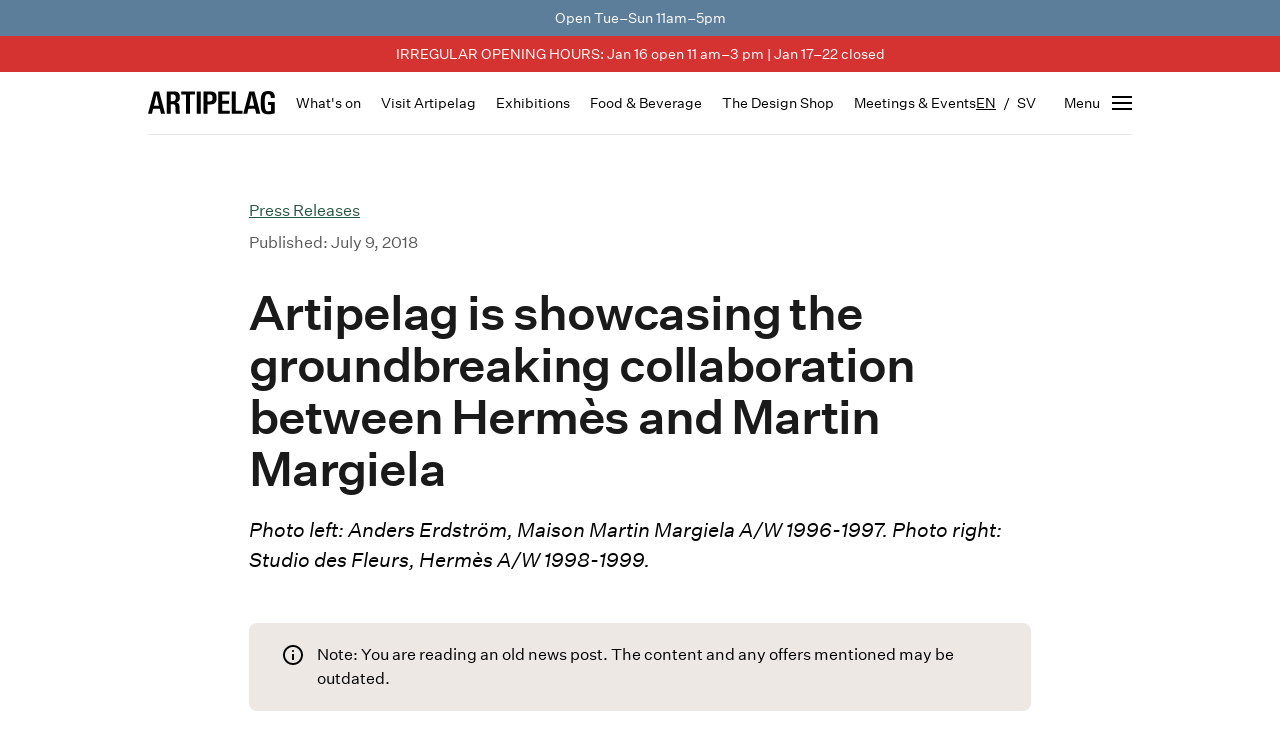

--- FILE ---
content_type: text/html; charset=UTF-8
request_url: https://artipelag.se/en/press-releases/artipelag-is-showcasing-the-groundbreaking-collaboration-between-hermes-and-martin-margiela/
body_size: 26239
content:
<!doctype html>
<html class="no-js" lang="en-US">
  <head>
    <meta charset="utf-8">
    <meta name="viewport" content="width=device-width, initial-scale=1">
    <meta name="format-detection" content="telephone=no">
    <script type="text/javascript" data-cookieconsent="ignore">
	window.dataLayer = window.dataLayer || [];

	function gtag() {
		dataLayer.push(arguments);
	}

	gtag("consent", "default", {
		ad_personalization: "denied",
		ad_storage: "denied",
		ad_user_data: "denied",
		analytics_storage: "denied",
		functionality_storage: "denied",
		personalization_storage: "denied",
		security_storage: "granted",
		wait_for_update: 500,
	});
	gtag("set", "ads_data_redaction", true);
	</script>
<script type="text/javascript" data-cookieconsent="ignore">
		(function (w, d, s, l, i) {
		w[l] = w[l] || [];
		w[l].push({'gtm.start': new Date().getTime(), event: 'gtm.js'});
		var f = d.getElementsByTagName(s)[0], j = d.createElement(s), dl = l !== 'dataLayer' ? '&l=' + l : '';
		j.async = true;
		j.src = 'https://www.googletagmanager.com/gtm.js?id=' + i + dl;
		f.parentNode.insertBefore(j, f);
	})(
		window,
		document,
		'script',
		'dataLayer',
		'GTM-W77KNDV'
	);
</script>
<script type="text/javascript"
		id="Cookiebot"
		src="https://consent.cookiebot.com/uc.js"
		data-implementation="wp"
		data-cbid="1490ecb1-b7b0-4203-93fc-20a54fbacf81"
						data-culture="EN"
				data-blockingmode="auto"
	></script>
<meta name='robots' content='noindex, follow' />
<link rel="alternate" hreflang="en-us" href="https://artipelag.se/en/press-releases/artipelag-is-showcasing-the-groundbreaking-collaboration-between-hermes-and-martin-margiela/" />
<link rel="alternate" hreflang="sv-se" href="https://artipelag.se/pressmeddelande/hermes-och-martin-margielas-banbrytande-samarbete-stalls-ut-pa-artipelag/" />
<link rel="alternate" hreflang="x-default" href="https://artipelag.se/pressmeddelande/hermes-och-martin-margielas-banbrytande-samarbete-stalls-ut-pa-artipelag/" />
    <link
        rel="apple-touch-icon"
        sizes="180x180"
        href="https://cdn.artipelag.se/app/themes/sage/public/images/favicons/apple-touch-icon.323903.png"
    >
    <link
        rel="icon"
        type="image/png"
        sizes="32x32"
        href="https://cdn.artipelag.se/app/themes/sage/public/images/favicons/favicon-32x32.b12620.png"
    >
    <link
        rel="icon"
        type="image/png"
        sizes="16x16"
        href="https://cdn.artipelag.se/app/themes/sage/public/images/favicons/favicon-16x16.4f93cc.png"
    >
    <link
        rel="manifest"
        href="https://artipelag.se/app/themes/sage/public/images/favicons/site.f9f216.webmanifest"
    >
    <link
        rel="mask-icon"
        href="https://cdn.artipelag.se/app/themes/sage/public/images/favicons/safari-pinned-tab.4fd255.svg"
        color="#5bbad5"
    >
    <meta name="msapplication-TileColor" content="#ffffff">
    <meta name="theme-color" content="#ffffff">
	<!-- This site is optimized with the Yoast SEO Premium plugin v26.7 (Yoast SEO v26.7) - https://yoast.com/wordpress/plugins/seo/ -->
	<title>Artipelag is showcasing the groundbreaking collaboration between Hermès and Martin Margiela - Artipelag</title>
<link rel='preconnect' href='//consent.cookiebot.com' />
<link rel='dns-prefetch' href='//consent.cookiebot.com' />

	<meta property="og:locale" content="en_US" />
	<meta property="og:type" content="article" />
	<meta property="og:title" content="Artipelag is showcasing the groundbreaking collaboration between Hermès and Martin Margiela" />
	<meta property="og:description" content="Photo left: Anders Erdström, Maison Martin Margiela A/W 1996-1997. Photo right: Studio des Fleurs, Hermès A/W 1998-1999. Artipelag is devoting its autumn and winter season to a retrospective of one of the most remarkable collaborations in fashion: when cutting-edge Belgian designer Martin Margiela teamed up with Hermès, a Parisian house with a time-honoured heritage. Between &hellip; Continued" />
	<meta property="og:url" content="https://artipelag.se/en/press-releases/artipelag-is-showcasing-the-groundbreaking-collaboration-between-hermes-and-martin-margiela/" />
	<meta property="og:site_name" content="Artipelag" />
	<meta property="article:publisher" content="https://www.facebook.com/artipelag/" />
	<meta property="article:published_time" content="2018-07-09T11:20:52+00:00" />
	<meta property="article:modified_time" content="2021-09-28T15:05:23+00:00" />
	<meta property="og:image" content="https://cdn.artipelag.se/app/uploads/2018/07/margiela-hermes-artipelag-1170x488-px.jpg" />
	<meta property="og:image:width" content="1170" />
	<meta property="og:image:height" content="488" />
	<meta property="og:image:type" content="image/jpeg" />
	<meta name="author" content="Josefin Sahlin" />
	<meta name="twitter:card" content="summary_large_image" />
	<meta name="twitter:creator" content="@artipelag" />
	<meta name="twitter:site" content="@artipelag" />
	<meta name="twitter:label1" content="Written by" />
	<meta name="twitter:data1" content="Josefin Sahlin" />
	<meta name="twitter:label2" content="Est. reading time" />
	<meta name="twitter:data2" content="2 minutes" />
	<script type="application/ld+json" class="yoast-schema-graph">{"@context":"https://schema.org","@graph":[{"@type":"Article","@id":"https://artipelag.se/en/press-releases/artipelag-is-showcasing-the-groundbreaking-collaboration-between-hermes-and-martin-margiela/#article","isPartOf":{"@id":"https://artipelag.se/en/press-releases/artipelag-is-showcasing-the-groundbreaking-collaboration-between-hermes-and-martin-margiela/"},"author":{"name":"Josefin Sahlin","@id":"https://artipelag.se/en/#/schema/person/1f4a8402f7c223aa7e8baf2320681723"},"headline":"Artipelag is showcasing the groundbreaking collaboration between Hermès and Martin Margiela","datePublished":"2018-07-09T11:20:52+00:00","dateModified":"2021-09-28T15:05:23+00:00","mainEntityOfPage":{"@id":"https://artipelag.se/en/press-releases/artipelag-is-showcasing-the-groundbreaking-collaboration-between-hermes-and-martin-margiela/"},"wordCount":499,"publisher":{"@id":"https://artipelag.se/en/#organization"},"image":{"@id":"https://artipelag.se/en/press-releases/artipelag-is-showcasing-the-groundbreaking-collaboration-between-hermes-and-martin-margiela/#primaryimage"},"thumbnailUrl":"https://cdn.artipelag.se/app/uploads/2018/07/margiela-hermes-artipelag-1170x488-px.jpg?strip=all","articleSection":["Press Releases"],"inLanguage":"en-US"},{"@type":"WebPage","@id":"https://artipelag.se/en/press-releases/artipelag-is-showcasing-the-groundbreaking-collaboration-between-hermes-and-martin-margiela/","url":"https://artipelag.se/en/press-releases/artipelag-is-showcasing-the-groundbreaking-collaboration-between-hermes-and-martin-margiela/","name":"Artipelag is showcasing the groundbreaking collaboration between Hermès and Martin Margiela - Artipelag","isPartOf":{"@id":"https://artipelag.se/en/#website"},"primaryImageOfPage":{"@id":"https://artipelag.se/en/press-releases/artipelag-is-showcasing-the-groundbreaking-collaboration-between-hermes-and-martin-margiela/#primaryimage"},"image":{"@id":"https://artipelag.se/en/press-releases/artipelag-is-showcasing-the-groundbreaking-collaboration-between-hermes-and-martin-margiela/#primaryimage"},"thumbnailUrl":"https://cdn.artipelag.se/app/uploads/2018/07/margiela-hermes-artipelag-1170x488-px.jpg?strip=all","datePublished":"2018-07-09T11:20:52+00:00","dateModified":"2021-09-28T15:05:23+00:00","breadcrumb":{"@id":"https://artipelag.se/en/press-releases/artipelag-is-showcasing-the-groundbreaking-collaboration-between-hermes-and-martin-margiela/#breadcrumb"},"inLanguage":"en-US","potentialAction":[{"@type":"ReadAction","target":["https://artipelag.se/en/press-releases/artipelag-is-showcasing-the-groundbreaking-collaboration-between-hermes-and-martin-margiela/"]}]},{"@type":"ImageObject","inLanguage":"en-US","@id":"https://artipelag.se/en/press-releases/artipelag-is-showcasing-the-groundbreaking-collaboration-between-hermes-and-martin-margiela/#primaryimage","url":"https://cdn.artipelag.se/app/uploads/2018/07/margiela-hermes-artipelag-1170x488-px.jpg?strip=all","contentUrl":"https://cdn.artipelag.se/app/uploads/2018/07/margiela-hermes-artipelag-1170x488-px.jpg?strip=all","width":1170,"height":488,"caption":"Utställning: Margiela Hermès."},{"@type":"BreadcrumbList","@id":"https://artipelag.se/en/press-releases/artipelag-is-showcasing-the-groundbreaking-collaboration-between-hermes-and-martin-margiela/#breadcrumb","itemListElement":[{"@type":"ListItem","position":1,"name":"Hem","item":"https://artipelag.se/en/"},{"@type":"ListItem","position":2,"name":"Artipelag is showcasing the groundbreaking collaboration between Hermès and Martin Margiela"}]},{"@type":"WebSite","@id":"https://artipelag.se/en/#website","url":"https://artipelag.se/en/","name":"Artipelag","description":"Artipelag is a new international venue for art, good food, events and activities – beautifully set on Värmdö in the Stockholm Archipelago, just 20 minutes from the city centre.","publisher":{"@id":"https://artipelag.se/en/#organization"},"potentialAction":[{"@type":"SearchAction","target":{"@type":"EntryPoint","urlTemplate":"https://artipelag.se/en/?s={search_term_string}"},"query-input":{"@type":"PropertyValueSpecification","valueRequired":true,"valueName":"search_term_string"}}],"inLanguage":"en-US"},{"@type":"Organization","@id":"https://artipelag.se/en/#organization","name":"Artipelag","url":"https://artipelag.se/en/","logo":{"@type":"ImageObject","inLanguage":"en-US","@id":"https://artipelag.se/en/#/schema/logo/image/","url":"https://cdn.artipelag.se/app/uploads/2015/09/logga2.jpg","contentUrl":"https://cdn.artipelag.se/app/uploads/2015/09/logga2.jpg","width":700,"height":700,"caption":"Artipelag"},"image":{"@id":"https://artipelag.se/en/#/schema/logo/image/"},"sameAs":["https://www.facebook.com/artipelag/","https://x.com/artipelag","https://www.instagram.com/artipelag/","https://www.linkedin.com/company/artipelag","https://www.youtube.com/user/ArtipelagSweden"]},{"@type":"Person","@id":"https://artipelag.se/en/#/schema/person/1f4a8402f7c223aa7e8baf2320681723","name":"Josefin Sahlin","image":{"@type":"ImageObject","inLanguage":"en-US","@id":"https://artipelag.se/en/#/schema/person/image/","url":"https://secure.gravatar.com/avatar/3a174affee3218a87e274e6ef4d284ae88ca8d3334ddb3b2a466a9f832bd130b?s=96&d=mm&r=g","contentUrl":"https://secure.gravatar.com/avatar/3a174affee3218a87e274e6ef4d284ae88ca8d3334ddb3b2a466a9f832bd130b?s=96&d=mm&r=g","caption":"Josefin Sahlin"}}]}</script>
	<!-- / Yoast SEO Premium plugin. -->


<link rel='dns-prefetch' href='//cdn.artipelag.se' />
<link rel='preconnect' href='//cdn.artipelag.se' />
<link rel="alternate" title="oEmbed (JSON)" type="application/json+oembed" href="https://artipelag.se/en/wp-json/oembed/1.0/embed?url=https%3A%2F%2Fartipelag.se%2Fen%2Fpress-releases%2Fartipelag-is-showcasing-the-groundbreaking-collaboration-between-hermes-and-martin-margiela%2F" />
<link rel="alternate" title="oEmbed (XML)" type="text/xml+oembed" href="https://artipelag.se/en/wp-json/oembed/1.0/embed?url=https%3A%2F%2Fartipelag.se%2Fen%2Fpress-releases%2Fartipelag-is-showcasing-the-groundbreaking-collaboration-between-hermes-and-martin-margiela%2F&#038;format=xml" />
<style id='wp-img-auto-sizes-contain-inline-css'>
img:is([sizes=auto i],[sizes^="auto," i]){contain-intrinsic-size:3000px 1500px}
/*# sourceURL=wp-img-auto-sizes-contain-inline-css */
</style>
<style id='wp-block-paragraph-inline-css'>
.is-small-text{font-size:.875em}.is-regular-text{font-size:1em}.is-large-text{font-size:2.25em}.is-larger-text{font-size:3em}.has-drop-cap:not(:focus):first-letter{float:left;font-size:8.4em;font-style:normal;font-weight:100;line-height:.68;margin:.05em .1em 0 0;text-transform:uppercase}body.rtl .has-drop-cap:not(:focus):first-letter{float:none;margin-left:.1em}p.has-drop-cap.has-background{overflow:hidden}:root :where(p.has-background){padding:1.25em 2.375em}:where(p.has-text-color:not(.has-link-color)) a{color:inherit}p.has-text-align-left[style*="writing-mode:vertical-lr"],p.has-text-align-right[style*="writing-mode:vertical-rl"]{rotate:180deg}
/*# sourceURL=https://cdn.artipelag.se/wp/wp-includes/blocks/paragraph/style.min.css */
</style>
<style id='wp-block-heading-inline-css'>
h1:where(.wp-block-heading).has-background,h2:where(.wp-block-heading).has-background,h3:where(.wp-block-heading).has-background,h4:where(.wp-block-heading).has-background,h5:where(.wp-block-heading).has-background,h6:where(.wp-block-heading).has-background{padding:1.25em 2.375em}h1.has-text-align-left[style*=writing-mode]:where([style*=vertical-lr]),h1.has-text-align-right[style*=writing-mode]:where([style*=vertical-rl]),h2.has-text-align-left[style*=writing-mode]:where([style*=vertical-lr]),h2.has-text-align-right[style*=writing-mode]:where([style*=vertical-rl]),h3.has-text-align-left[style*=writing-mode]:where([style*=vertical-lr]),h3.has-text-align-right[style*=writing-mode]:where([style*=vertical-rl]),h4.has-text-align-left[style*=writing-mode]:where([style*=vertical-lr]),h4.has-text-align-right[style*=writing-mode]:where([style*=vertical-rl]),h5.has-text-align-left[style*=writing-mode]:where([style*=vertical-lr]),h5.has-text-align-right[style*=writing-mode]:where([style*=vertical-rl]),h6.has-text-align-left[style*=writing-mode]:where([style*=vertical-lr]),h6.has-text-align-right[style*=writing-mode]:where([style*=vertical-rl]){rotate:180deg}
/*# sourceURL=https://cdn.artipelag.se/wp/wp-includes/blocks/heading/style.min.css */
</style>
<link rel='stylesheet' id='wp-block-library-css' href='https://cdn.artipelag.se/wp/wp-includes/css/dist/block-library/style.min.css?ver=1968ae3d581b56abbe037bbcb26b52cf' media='all' />
<style id='global-styles-inline-css'>
:root{--wp--preset--aspect-ratio--square: 1;--wp--preset--aspect-ratio--4-3: 4/3;--wp--preset--aspect-ratio--3-4: 3/4;--wp--preset--aspect-ratio--3-2: 3/2;--wp--preset--aspect-ratio--2-3: 2/3;--wp--preset--aspect-ratio--16-9: 16/9;--wp--preset--aspect-ratio--9-16: 9/16;--wp--preset--color--black: #000;--wp--preset--color--cyan-bluish-gray: #abb8c3;--wp--preset--color--white: #fff;--wp--preset--color--pale-pink: #f78da7;--wp--preset--color--vivid-red: #cf2e2e;--wp--preset--color--luminous-vivid-orange: #ff6900;--wp--preset--color--luminous-vivid-amber: #fcb900;--wp--preset--color--light-green-cyan: #7bdcb5;--wp--preset--color--vivid-green-cyan: #00d084;--wp--preset--color--pale-cyan-blue: #8ed1fc;--wp--preset--color--vivid-cyan-blue: #0693e3;--wp--preset--color--vivid-purple: #9b51e0;--wp--preset--color--current: currentcolor;--wp--preset--color--inherit: inherit;--wp--preset--color--transparent: transparent;--wp--preset--color--gray-100: #eee8e5;--wp--preset--color--gray-200: #e5e7eb;--wp--preset--color--gray-300: #d1d5db;--wp--preset--color--gray-600: #595959;--wp--preset--color--gray-700: #767676;--wp--preset--color--gray-900: #1a1a1a;--wp--preset--color--red-50: #f8f2ef;--wp--preset--color--red-100: #debcaf;--wp--preset--color--red-400: #f65936;--wp--preset--color--red-600: #d53332;--wp--preset--color--green-600: #79937b;--wp--preset--color--green-900: #255641;--wp--preset--color--blue-100: #dee5eb;--wp--preset--color--blue-400: #5d7e9b;--wp--preset--color--blue-900: #111827;--wp--preset--color--yellow-100: #ffecdb;--wp--preset--color--teal-900: #063839;--wp--preset--gradient--vivid-cyan-blue-to-vivid-purple: linear-gradient(135deg,rgb(6,147,227) 0%,rgb(155,81,224) 100%);--wp--preset--gradient--light-green-cyan-to-vivid-green-cyan: linear-gradient(135deg,rgb(122,220,180) 0%,rgb(0,208,130) 100%);--wp--preset--gradient--luminous-vivid-amber-to-luminous-vivid-orange: linear-gradient(135deg,rgb(252,185,0) 0%,rgb(255,105,0) 100%);--wp--preset--gradient--luminous-vivid-orange-to-vivid-red: linear-gradient(135deg,rgb(255,105,0) 0%,rgb(207,46,46) 100%);--wp--preset--gradient--very-light-gray-to-cyan-bluish-gray: linear-gradient(135deg,rgb(238,238,238) 0%,rgb(169,184,195) 100%);--wp--preset--gradient--cool-to-warm-spectrum: linear-gradient(135deg,rgb(74,234,220) 0%,rgb(151,120,209) 20%,rgb(207,42,186) 40%,rgb(238,44,130) 60%,rgb(251,105,98) 80%,rgb(254,248,76) 100%);--wp--preset--gradient--blush-light-purple: linear-gradient(135deg,rgb(255,206,236) 0%,rgb(152,150,240) 100%);--wp--preset--gradient--blush-bordeaux: linear-gradient(135deg,rgb(254,205,165) 0%,rgb(254,45,45) 50%,rgb(107,0,62) 100%);--wp--preset--gradient--luminous-dusk: linear-gradient(135deg,rgb(255,203,112) 0%,rgb(199,81,192) 50%,rgb(65,88,208) 100%);--wp--preset--gradient--pale-ocean: linear-gradient(135deg,rgb(255,245,203) 0%,rgb(182,227,212) 50%,rgb(51,167,181) 100%);--wp--preset--gradient--electric-grass: linear-gradient(135deg,rgb(202,248,128) 0%,rgb(113,206,126) 100%);--wp--preset--gradient--midnight: linear-gradient(135deg,rgb(2,3,129) 0%,rgb(40,116,252) 100%);--wp--preset--font-size--small: 13px;--wp--preset--font-size--medium: 20px;--wp--preset--font-size--large: 36px;--wp--preset--font-size--x-large: 42px;--wp--preset--font-size--xs: 0.75rem;--wp--preset--font-size--sm: 0.875rem;--wp--preset--font-size--base: 1rem;--wp--preset--font-size--lg: 1.25rem;--wp--preset--font-size--xl: 1.5rem;--wp--preset--font-size--2-xl: 1.75rem;--wp--preset--font-size--3-xl: 2rem;--wp--preset--font-size--4-xl: 2.25rem;--wp--preset--font-size--5-xl: 3rem;--wp--preset--font-size--6-xl: 3.5rem;--wp--preset--font-size--7-xl: 3.75rem;--wp--preset--font-size--8-xl: 4rem;--wp--preset--font-size--9-xl: 4.5rem;--wp--preset--font-size--xxs: 0.625rem;--wp--preset--font-size--2-sm: 0.9375rem;--wp--preset--font-size--md: 1.125rem;--wp--preset--font-size--2-lg: 1.375rem;--wp--preset--font-size--10-xl: 5rem;--wp--preset--font-size--11-xl: 5.5rem;--wp--preset--font-size--12-xl: 6rem;--wp--preset--font-size--13-xl: 6.5rem;--wp--preset--font-size--14-xl: 7rem;--wp--preset--font-size--15-xl: 7.5rem;--wp--preset--font-size--16-xl: 8rem;--wp--preset--font-family--sans: Untitled Sans,ui-sans-serif,system-ui,-apple-system,BlinkMacSystemFont,Segoe UI,Roboto,Helvetica Neue,Arial,Noto Sans,sans-serif;--wp--preset--spacing--20: 0.44rem;--wp--preset--spacing--30: 0.67rem;--wp--preset--spacing--40: 1rem;--wp--preset--spacing--50: 1.5rem;--wp--preset--spacing--60: 2.25rem;--wp--preset--spacing--70: 3.38rem;--wp--preset--spacing--80: 5.06rem;--wp--preset--shadow--natural: 6px 6px 9px rgba(0, 0, 0, 0.2);--wp--preset--shadow--deep: 12px 12px 50px rgba(0, 0, 0, 0.4);--wp--preset--shadow--sharp: 6px 6px 0px rgba(0, 0, 0, 0.2);--wp--preset--shadow--outlined: 6px 6px 0px -3px rgb(255, 255, 255), 6px 6px rgb(0, 0, 0);--wp--preset--shadow--crisp: 6px 6px 0px rgb(0, 0, 0);}:root { --wp--style--global--content-size: 768px;--wp--style--global--wide-size: 768px; }:where(body) { margin: 0; }.wp-site-blocks > .alignleft { float: left; margin-right: 2em; }.wp-site-blocks > .alignright { float: right; margin-left: 2em; }.wp-site-blocks > .aligncenter { justify-content: center; margin-left: auto; margin-right: auto; }:where(.is-layout-flex){gap: 0.5em;}:where(.is-layout-grid){gap: 0.5em;}.is-layout-flow > .alignleft{float: left;margin-inline-start: 0;margin-inline-end: 2em;}.is-layout-flow > .alignright{float: right;margin-inline-start: 2em;margin-inline-end: 0;}.is-layout-flow > .aligncenter{margin-left: auto !important;margin-right: auto !important;}.is-layout-constrained > .alignleft{float: left;margin-inline-start: 0;margin-inline-end: 2em;}.is-layout-constrained > .alignright{float: right;margin-inline-start: 2em;margin-inline-end: 0;}.is-layout-constrained > .aligncenter{margin-left: auto !important;margin-right: auto !important;}.is-layout-constrained > :where(:not(.alignleft):not(.alignright):not(.alignfull)){max-width: var(--wp--style--global--content-size);margin-left: auto !important;margin-right: auto !important;}.is-layout-constrained > .alignwide{max-width: var(--wp--style--global--wide-size);}body .is-layout-flex{display: flex;}.is-layout-flex{flex-wrap: wrap;align-items: center;}.is-layout-flex > :is(*, div){margin: 0;}body .is-layout-grid{display: grid;}.is-layout-grid > :is(*, div){margin: 0;}body{font-family: var(--wp--preset--font-family--sans);padding-top: 0px;padding-right: 0px;padding-bottom: 0px;padding-left: 0px;}a:where(:not(.wp-element-button)){text-decoration: underline;}:root :where(.wp-element-button, .wp-block-button__link){background-color: #32373c;border-width: 0;color: #fff;font-family: inherit;font-size: inherit;font-style: inherit;font-weight: inherit;letter-spacing: inherit;line-height: inherit;padding-top: calc(0.667em + 2px);padding-right: calc(1.333em + 2px);padding-bottom: calc(0.667em + 2px);padding-left: calc(1.333em + 2px);text-decoration: none;text-transform: inherit;}.has-black-color{color: var(--wp--preset--color--black) !important;}.has-cyan-bluish-gray-color{color: var(--wp--preset--color--cyan-bluish-gray) !important;}.has-white-color{color: var(--wp--preset--color--white) !important;}.has-pale-pink-color{color: var(--wp--preset--color--pale-pink) !important;}.has-vivid-red-color{color: var(--wp--preset--color--vivid-red) !important;}.has-luminous-vivid-orange-color{color: var(--wp--preset--color--luminous-vivid-orange) !important;}.has-luminous-vivid-amber-color{color: var(--wp--preset--color--luminous-vivid-amber) !important;}.has-light-green-cyan-color{color: var(--wp--preset--color--light-green-cyan) !important;}.has-vivid-green-cyan-color{color: var(--wp--preset--color--vivid-green-cyan) !important;}.has-pale-cyan-blue-color{color: var(--wp--preset--color--pale-cyan-blue) !important;}.has-vivid-cyan-blue-color{color: var(--wp--preset--color--vivid-cyan-blue) !important;}.has-vivid-purple-color{color: var(--wp--preset--color--vivid-purple) !important;}.has-current-color{color: var(--wp--preset--color--current) !important;}.has-inherit-color{color: var(--wp--preset--color--inherit) !important;}.has-transparent-color{color: var(--wp--preset--color--transparent) !important;}.has-gray-100-color{color: var(--wp--preset--color--gray-100) !important;}.has-gray-200-color{color: var(--wp--preset--color--gray-200) !important;}.has-gray-300-color{color: var(--wp--preset--color--gray-300) !important;}.has-gray-600-color{color: var(--wp--preset--color--gray-600) !important;}.has-gray-700-color{color: var(--wp--preset--color--gray-700) !important;}.has-gray-900-color{color: var(--wp--preset--color--gray-900) !important;}.has-red-50-color{color: var(--wp--preset--color--red-50) !important;}.has-red-100-color{color: var(--wp--preset--color--red-100) !important;}.has-red-400-color{color: var(--wp--preset--color--red-400) !important;}.has-red-600-color{color: var(--wp--preset--color--red-600) !important;}.has-green-600-color{color: var(--wp--preset--color--green-600) !important;}.has-green-900-color{color: var(--wp--preset--color--green-900) !important;}.has-blue-100-color{color: var(--wp--preset--color--blue-100) !important;}.has-blue-400-color{color: var(--wp--preset--color--blue-400) !important;}.has-blue-900-color{color: var(--wp--preset--color--blue-900) !important;}.has-yellow-100-color{color: var(--wp--preset--color--yellow-100) !important;}.has-teal-900-color{color: var(--wp--preset--color--teal-900) !important;}.has-black-background-color{background-color: var(--wp--preset--color--black) !important;}.has-cyan-bluish-gray-background-color{background-color: var(--wp--preset--color--cyan-bluish-gray) !important;}.has-white-background-color{background-color: var(--wp--preset--color--white) !important;}.has-pale-pink-background-color{background-color: var(--wp--preset--color--pale-pink) !important;}.has-vivid-red-background-color{background-color: var(--wp--preset--color--vivid-red) !important;}.has-luminous-vivid-orange-background-color{background-color: var(--wp--preset--color--luminous-vivid-orange) !important;}.has-luminous-vivid-amber-background-color{background-color: var(--wp--preset--color--luminous-vivid-amber) !important;}.has-light-green-cyan-background-color{background-color: var(--wp--preset--color--light-green-cyan) !important;}.has-vivid-green-cyan-background-color{background-color: var(--wp--preset--color--vivid-green-cyan) !important;}.has-pale-cyan-blue-background-color{background-color: var(--wp--preset--color--pale-cyan-blue) !important;}.has-vivid-cyan-blue-background-color{background-color: var(--wp--preset--color--vivid-cyan-blue) !important;}.has-vivid-purple-background-color{background-color: var(--wp--preset--color--vivid-purple) !important;}.has-current-background-color{background-color: var(--wp--preset--color--current) !important;}.has-inherit-background-color{background-color: var(--wp--preset--color--inherit) !important;}.has-transparent-background-color{background-color: var(--wp--preset--color--transparent) !important;}.has-gray-100-background-color{background-color: var(--wp--preset--color--gray-100) !important;}.has-gray-200-background-color{background-color: var(--wp--preset--color--gray-200) !important;}.has-gray-300-background-color{background-color: var(--wp--preset--color--gray-300) !important;}.has-gray-600-background-color{background-color: var(--wp--preset--color--gray-600) !important;}.has-gray-700-background-color{background-color: var(--wp--preset--color--gray-700) !important;}.has-gray-900-background-color{background-color: var(--wp--preset--color--gray-900) !important;}.has-red-50-background-color{background-color: var(--wp--preset--color--red-50) !important;}.has-red-100-background-color{background-color: var(--wp--preset--color--red-100) !important;}.has-red-400-background-color{background-color: var(--wp--preset--color--red-400) !important;}.has-red-600-background-color{background-color: var(--wp--preset--color--red-600) !important;}.has-green-600-background-color{background-color: var(--wp--preset--color--green-600) !important;}.has-green-900-background-color{background-color: var(--wp--preset--color--green-900) !important;}.has-blue-100-background-color{background-color: var(--wp--preset--color--blue-100) !important;}.has-blue-400-background-color{background-color: var(--wp--preset--color--blue-400) !important;}.has-blue-900-background-color{background-color: var(--wp--preset--color--blue-900) !important;}.has-yellow-100-background-color{background-color: var(--wp--preset--color--yellow-100) !important;}.has-teal-900-background-color{background-color: var(--wp--preset--color--teal-900) !important;}.has-black-border-color{border-color: var(--wp--preset--color--black) !important;}.has-cyan-bluish-gray-border-color{border-color: var(--wp--preset--color--cyan-bluish-gray) !important;}.has-white-border-color{border-color: var(--wp--preset--color--white) !important;}.has-pale-pink-border-color{border-color: var(--wp--preset--color--pale-pink) !important;}.has-vivid-red-border-color{border-color: var(--wp--preset--color--vivid-red) !important;}.has-luminous-vivid-orange-border-color{border-color: var(--wp--preset--color--luminous-vivid-orange) !important;}.has-luminous-vivid-amber-border-color{border-color: var(--wp--preset--color--luminous-vivid-amber) !important;}.has-light-green-cyan-border-color{border-color: var(--wp--preset--color--light-green-cyan) !important;}.has-vivid-green-cyan-border-color{border-color: var(--wp--preset--color--vivid-green-cyan) !important;}.has-pale-cyan-blue-border-color{border-color: var(--wp--preset--color--pale-cyan-blue) !important;}.has-vivid-cyan-blue-border-color{border-color: var(--wp--preset--color--vivid-cyan-blue) !important;}.has-vivid-purple-border-color{border-color: var(--wp--preset--color--vivid-purple) !important;}.has-current-border-color{border-color: var(--wp--preset--color--current) !important;}.has-inherit-border-color{border-color: var(--wp--preset--color--inherit) !important;}.has-transparent-border-color{border-color: var(--wp--preset--color--transparent) !important;}.has-gray-100-border-color{border-color: var(--wp--preset--color--gray-100) !important;}.has-gray-200-border-color{border-color: var(--wp--preset--color--gray-200) !important;}.has-gray-300-border-color{border-color: var(--wp--preset--color--gray-300) !important;}.has-gray-600-border-color{border-color: var(--wp--preset--color--gray-600) !important;}.has-gray-700-border-color{border-color: var(--wp--preset--color--gray-700) !important;}.has-gray-900-border-color{border-color: var(--wp--preset--color--gray-900) !important;}.has-red-50-border-color{border-color: var(--wp--preset--color--red-50) !important;}.has-red-100-border-color{border-color: var(--wp--preset--color--red-100) !important;}.has-red-400-border-color{border-color: var(--wp--preset--color--red-400) !important;}.has-red-600-border-color{border-color: var(--wp--preset--color--red-600) !important;}.has-green-600-border-color{border-color: var(--wp--preset--color--green-600) !important;}.has-green-900-border-color{border-color: var(--wp--preset--color--green-900) !important;}.has-blue-100-border-color{border-color: var(--wp--preset--color--blue-100) !important;}.has-blue-400-border-color{border-color: var(--wp--preset--color--blue-400) !important;}.has-blue-900-border-color{border-color: var(--wp--preset--color--blue-900) !important;}.has-yellow-100-border-color{border-color: var(--wp--preset--color--yellow-100) !important;}.has-teal-900-border-color{border-color: var(--wp--preset--color--teal-900) !important;}.has-vivid-cyan-blue-to-vivid-purple-gradient-background{background: var(--wp--preset--gradient--vivid-cyan-blue-to-vivid-purple) !important;}.has-light-green-cyan-to-vivid-green-cyan-gradient-background{background: var(--wp--preset--gradient--light-green-cyan-to-vivid-green-cyan) !important;}.has-luminous-vivid-amber-to-luminous-vivid-orange-gradient-background{background: var(--wp--preset--gradient--luminous-vivid-amber-to-luminous-vivid-orange) !important;}.has-luminous-vivid-orange-to-vivid-red-gradient-background{background: var(--wp--preset--gradient--luminous-vivid-orange-to-vivid-red) !important;}.has-very-light-gray-to-cyan-bluish-gray-gradient-background{background: var(--wp--preset--gradient--very-light-gray-to-cyan-bluish-gray) !important;}.has-cool-to-warm-spectrum-gradient-background{background: var(--wp--preset--gradient--cool-to-warm-spectrum) !important;}.has-blush-light-purple-gradient-background{background: var(--wp--preset--gradient--blush-light-purple) !important;}.has-blush-bordeaux-gradient-background{background: var(--wp--preset--gradient--blush-bordeaux) !important;}.has-luminous-dusk-gradient-background{background: var(--wp--preset--gradient--luminous-dusk) !important;}.has-pale-ocean-gradient-background{background: var(--wp--preset--gradient--pale-ocean) !important;}.has-electric-grass-gradient-background{background: var(--wp--preset--gradient--electric-grass) !important;}.has-midnight-gradient-background{background: var(--wp--preset--gradient--midnight) !important;}.has-small-font-size{font-size: var(--wp--preset--font-size--small) !important;}.has-medium-font-size{font-size: var(--wp--preset--font-size--medium) !important;}.has-large-font-size{font-size: var(--wp--preset--font-size--large) !important;}.has-x-large-font-size{font-size: var(--wp--preset--font-size--x-large) !important;}.has-xs-font-size{font-size: var(--wp--preset--font-size--xs) !important;}.has-sm-font-size{font-size: var(--wp--preset--font-size--sm) !important;}.has-base-font-size{font-size: var(--wp--preset--font-size--base) !important;}.has-lg-font-size{font-size: var(--wp--preset--font-size--lg) !important;}.has-xl-font-size{font-size: var(--wp--preset--font-size--xl) !important;}.has-2-xl-font-size{font-size: var(--wp--preset--font-size--2-xl) !important;}.has-3-xl-font-size{font-size: var(--wp--preset--font-size--3-xl) !important;}.has-4-xl-font-size{font-size: var(--wp--preset--font-size--4-xl) !important;}.has-5-xl-font-size{font-size: var(--wp--preset--font-size--5-xl) !important;}.has-6-xl-font-size{font-size: var(--wp--preset--font-size--6-xl) !important;}.has-7-xl-font-size{font-size: var(--wp--preset--font-size--7-xl) !important;}.has-8-xl-font-size{font-size: var(--wp--preset--font-size--8-xl) !important;}.has-9-xl-font-size{font-size: var(--wp--preset--font-size--9-xl) !important;}.has-xxs-font-size{font-size: var(--wp--preset--font-size--xxs) !important;}.has-2-sm-font-size{font-size: var(--wp--preset--font-size--2-sm) !important;}.has-md-font-size{font-size: var(--wp--preset--font-size--md) !important;}.has-2-lg-font-size{font-size: var(--wp--preset--font-size--2-lg) !important;}.has-10-xl-font-size{font-size: var(--wp--preset--font-size--10-xl) !important;}.has-11-xl-font-size{font-size: var(--wp--preset--font-size--11-xl) !important;}.has-12-xl-font-size{font-size: var(--wp--preset--font-size--12-xl) !important;}.has-13-xl-font-size{font-size: var(--wp--preset--font-size--13-xl) !important;}.has-14-xl-font-size{font-size: var(--wp--preset--font-size--14-xl) !important;}.has-15-xl-font-size{font-size: var(--wp--preset--font-size--15-xl) !important;}.has-16-xl-font-size{font-size: var(--wp--preset--font-size--16-xl) !important;}.has-sans-font-family{font-family: var(--wp--preset--font-family--sans) !important;}
/*# sourceURL=global-styles-inline-css */
</style>

<link rel='stylesheet' id='wpml-blocks-css' href='https://cdn.artipelag.se/app/plugins/wpml-multilingual-cms/dist/css/blocks/styles.css?ver=4.6.15' media='all' />
<link rel='stylesheet' id='wp-smart-crop-renderer-css' href='https://cdn.artipelag.se/app/plugins/wp-smartcrop/css/image-renderer.css?ver=2.0.10' media='all' />
<link rel='stylesheet' id='wpml-legacy-horizontal-list-0-css' href='https://cdn.artipelag.se/app/plugins/wpml-multilingual-cms/templates/language-switchers/legacy-list-horizontal/style.min.css?ver=1' media='all' />
<style id='wpml-legacy-horizontal-list-0-inline-css'>
.wpml-ls-statics-shortcode_actions{background-color:#eeeeee;}.wpml-ls-statics-shortcode_actions, .wpml-ls-statics-shortcode_actions .wpml-ls-sub-menu, .wpml-ls-statics-shortcode_actions a {border-color:#cdcdcd;}.wpml-ls-statics-shortcode_actions a, .wpml-ls-statics-shortcode_actions .wpml-ls-sub-menu a, .wpml-ls-statics-shortcode_actions .wpml-ls-sub-menu a:link, .wpml-ls-statics-shortcode_actions li:not(.wpml-ls-current-language) .wpml-ls-link, .wpml-ls-statics-shortcode_actions li:not(.wpml-ls-current-language) .wpml-ls-link:link {color:#444444;background-color:#ffffff;}.wpml-ls-statics-shortcode_actions a, .wpml-ls-statics-shortcode_actions .wpml-ls-sub-menu a:hover,.wpml-ls-statics-shortcode_actions .wpml-ls-sub-menu a:focus, .wpml-ls-statics-shortcode_actions .wpml-ls-sub-menu a:link:hover, .wpml-ls-statics-shortcode_actions .wpml-ls-sub-menu a:link:focus {color:#000000;background-color:#eeeeee;}.wpml-ls-statics-shortcode_actions .wpml-ls-current-language > a {color:#444444;background-color:#ffffff;}.wpml-ls-statics-shortcode_actions .wpml-ls-current-language:hover>a, .wpml-ls-statics-shortcode_actions .wpml-ls-current-language>a:focus {color:#000000;background-color:#eeeeee;}
/*# sourceURL=wpml-legacy-horizontal-list-0-inline-css */
</style>
<link rel='stylesheet' id='app/0-css' href='https://cdn.artipelag.se/app/themes/sage/public/css/app.c701fb.css?m=1767978462' media='all' />
<script src="https://cdn.artipelag.se/wp/wp-includes/js/jquery/jquery.min.js?ver=3.7.1" id="jquery-core-js" data-cookieconsent="ignore"></script>
<script src="https://cdn.artipelag.se/wp/wp-includes/js/jquery/jquery-migrate.min.js?ver=3.4.1" id="jquery-migrate-js" data-cookieconsent="ignore"></script>
<link rel="https://api.w.org/" href="https://artipelag.se/en/wp-json/" /><link rel="alternate" title="JSON" type="application/json" href="https://artipelag.se/en/wp-json/wp/v2/posts/31786" /><link rel="EditURI" type="application/rsd+xml" title="RSD" href="https://artipelag.se/wp/xmlrpc.php?rsd" />

<link rel='shortlink' href='https://artipelag.se/en/?p=31786' />
<meta name="generator" content="WPML ver:4.6.15 stt:1,52;" />
<meta name="generator" content="performance-lab 4.0.1; plugins: performant-translations">
<meta name="generator" content="performant-translations 1.2.0">
<noscript><style>.lazyload[data-src]{display:none !important;}</style></noscript><style>.lazyload{background-image:none !important;}.lazyload:before{background-image:none !important;}</style><link rel="icon" href="https://cdn.artipelag.se/app/uploads/2025/05/artipelag-logo.png?strip=all&#038;resize=32%2C32" sizes="32x32" />
<link rel="icon" href="https://cdn.artipelag.se/app/uploads/2025/05/artipelag-logo.png?strip=all&#038;resize=192%2C192" sizes="192x192" />
<link rel="apple-touch-icon" href="https://cdn.artipelag.se/app/uploads/2025/05/artipelag-logo.png?strip=all&#038;resize=180%2C180" />
<meta name="msapplication-TileImage" content="https://cdn.artipelag.se/app/uploads/2025/05/artipelag-logo.png?strip=all&#038;resize=270%2C270" />
    <script>
      (function(html) {
        html.className = html.className.replace(/\bno-js\b/, '');
      })(document.documentElement);
    </script>
  </head>

  <body
    class="wp-singular post-template-default single single-post postid-31786 single-format-standard wp-embed-responsive wp-theme-sage artipelag-is-showcasing-the-groundbreaking-collaboration-between-hermes-and-martin-margiela"    @keydown.escape="closeMenus()"
    x-ref="documentBody"
    x-init="$nextTick(() => {
      const html = document.getElementsByTagName('html')[0];
      const style = window.getComputedStyle(html);
      const marginTop = style.getPropertyValue('margin-top');
      if (marginTop) {
        offsetTop = Number.parseInt(marginTop, 10);
      }
    })"
    x-data="{
      y: 0,
      offsetTop: 0,
      isMobileNavOpen: false,
      isScheduleOpen: false,
      openMobileNav() {
        this.y = window.scrollY;
        $refs.canvasMenu.style.top = this.y + 'px';
        $refs.documentBody.style.top = ((this.y - this.offsetTop) * -1) + 'px';
        this.isMobileNavOpen = true;
        setTimeout(function() {
          window.scrollTo(0, 0);
        }, 0);
      },
      closeMobileNav() {
        if (this.isMobileNavOpen) {
          const y = this.y;
          this.isMobileNavOpen = false;
          setTimeout(function() {
            window.scrollTo(0, y);
          }, 0);
        }
      },
      openSchedule() {
        this.y = window.scrollY;
        $refs.documentBody.style.top = ((this.y - this.offsetTop) * -1) + 'px';
        this.isScheduleOpen = true;
      },
      closeSchedule() {
        if (this.isScheduleOpen) {
          const y = this.y;
          this.isScheduleOpen = false;

          setTimeout(function() {
            window.scrollTo(0, y);
          }, 0);
        }
      },
      closeMenus() {
        this.closeMobileNav();
        this.closeSchedule();
      },
      scrollToAnchor (event) {
        if (event.currentTarget.hash !== '') {
          const target = document.querySelector(event.currentTarget.hash);

          if (target != null) {
            event.preventDefault();
            window.scrollTo({
              top: (getTop(target) - 100),
              behavior: 'smooth',
            });
          }
        }
      },
    }"
    :class="{
      'overflow-hidden': isMobileNavOpen || isScheduleOpen,
      fixed: isMobileNavOpen || isScheduleOpen,
    }"
  >
        
    <div id="app" class="flex flex-col relative">
      <a
        x-on:click="scrollToAnchor"
        class="sr-only focus:not-sr-only"
        href="#main"
      >
        Skip to content
      </a>

      <div id="site-message" data-nosnippet>
          <div
        class="
          bg-blue-400
          py-2 text-sm text-white leading-3 lg:text-center
        "
      >
        <div class="container">
          <p>Open Tue–Sun 11am–5pm</p>

        </div>
      </div>
          <div
        class="
          bg-red-600
          py-2 text-sm text-white leading-3 lg:text-center
        "
      >
        <div class="container">
          <p>IRREGULAR OPENING HOURS: Jan 16 open 11 am–3 pm | Jan 17–22 closed</p>

        </div>
      </div>
      </div>
      <header id="site-header" class="bg-white">
  <div class="container">
    <div
      class="
        flex items-center lg:justify-between
        border-gray-200 border-b
      "
    >
      <div class="mr-auto w-32 flex-shrink-0 lg:mr-5">
        <a
          class="block"
          href="https://artipelag.se/en/"
          title="Artipelag"
        >
          <svg viewBox="0 0 111 20" version="1.1" xmlns="http://www.w3.org/2000/svg" xmlns:xlink="http://www.w3.org/1999/xlink">
  <g stroke="none" stroke-width="1" fill="none" fill-rule="evenodd">
    <g fill="#000000">
      <path d="M10.165,14.769 L11.276,19.062 L14.819,19.062 L9.698,0.363 L5.225,0.363 L-3.55271368e-14,19.062 L3.415,19.062 L4.526,14.769 L10.165,14.769 Z M5.225,12.234 L7.345,3.13 L9.466,12.234 L5.225,12.234 Z M27.743,19.062 C27.562,18.286 27.485,17.433 27.434,16.579 L27.356,14.407 C27.278,11.226 26.891,9.932 24.459,9.75 C26.916,9.234 27.641,7.527 27.641,5.199 C27.641,1.035 25.312,0.363 22.053,0.363 L16.183,0.363 L16.183,19.062 L19.648,19.062 L19.648,11.044 L21.019,11.044 C23.27,11.044 23.657,11.614 23.812,13.759 C23.864,14.562 23.891,15.389 23.891,16.139 C23.916,17.096 23.967,18.105 24.123,19.062 L27.743,19.062 Z M24.097,5.51 C24.097,7.863 23.27,8.509 20.993,8.509 L19.648,8.509 L19.648,2.897 L21.303,2.897 C23.141,2.897 24.097,3.57 24.097,5.51 L24.097,5.51 Z M36.524,19.062 L36.524,2.949 L40.843,2.949 L40.843,0.363 L28.739,0.363 L28.739,2.949 L33.059,2.949 L33.059,19.062 L36.524,19.062 Z M42.261,19.062 L45.727,19.062 L45.727,0.363 L42.261,0.363 L42.261,19.062 Z M59.51,5.69 C59.51,1.603 57.621,0.363 53.715,0.363 L48.154,0.363 L48.154,19.062 L51.621,19.062 L51.621,11.226 L53.225,11.226 C56.948,11.226 59.51,10.657 59.51,5.69 L59.51,5.69 Z M56.043,5.717 C56.043,8.122 54.982,8.691 52.758,8.691 L51.621,8.691 L51.621,2.897 L52.862,2.897 C54.957,2.897 56.043,3.44 56.043,5.717 L56.043,5.717 Z M60.905,0.363 L60.905,19.062 L70.889,19.062 L70.889,16.476 L64.346,16.476 L64.346,10.579 L70.217,10.579 L70.217,8.043 L64.346,8.043 L64.346,2.949 L70.682,2.949 L70.682,0.363 L60.905,0.363 Z M72.585,0.363 L72.585,19.062 L81.87,19.062 L81.87,16.476 L76.052,16.476 L76.052,0.363 L72.585,0.363 Z M92.77,14.769 L93.882,19.062 L97.425,19.062 L92.304,0.363 L87.829,0.363 L82.604,19.062 L86.019,19.062 L87.131,14.769 L92.77,14.769 Z M87.829,12.234 L89.949,3.13 L92.07,12.234 L87.829,12.234 Z M106.557,5.897 L110.022,5.897 L110.022,5.613 C110.022,1.656 108.082,-1.11910481e-13 104.151,-1.11910481e-13 C97.944,-1.11910481e-13 97.789,4.242 97.789,9.544 C97.789,15.544 97.944,19.423 104.28,19.423 C106.144,19.423 108.238,19.062 109.971,18.544 L109.971,9.182 L104.1,9.182 L104.1,11.716 L106.557,11.716 L106.557,16.476 C105.832,16.76 104.953,16.889 104.203,16.889 C101.721,16.889 101.28,15.105 101.28,9.052 C101.28,5.174 101.461,2.535 104.151,2.535 C106.092,2.535 106.557,3.906 106.557,5.586 L106.557,5.897 L106.557,5.897 Z"></path>
    </g>
  </g>
</svg>        </a>
      </div>

      <div
  class="
    flex items-center space-x-5 text-sm
    xl:text-base xl:space-x-8 2xl:text-md
  "
>
      <nav
      class="hidden lg:block"
      aria-label="Site navigation"
    >
      <ul class="flex items-center space-x-5 xl:space-x-6 2xl:space-x-8">
                  <li
            class="block relative"
                      >
            <a
                              class="text-black no-underline hover:underline"
                                            href="https://artipelag.se/en/at-artipelag/"
                          >
              <span class="whitespace-nowrap">
                What's on
              </span>
            </a>

                      </li>
                  <li
            class="block relative"
                      >
            <a
                              class="text-black no-underline hover:underline"
                                            href="https://artipelag.se/en/visit-artipelag/"
                          >
              <span class="whitespace-nowrap">
                Visit Artipelag
              </span>
            </a>

                      </li>
                  <li
            class="block relative"
                      >
            <a
                              class="text-black no-underline hover:underline"
                                            href="https://artipelag.se/en/at-artipelag/activity/exhibitions/"
                          >
              <span class="whitespace-nowrap">
                Exhibitions
              </span>
            </a>

                      </li>
                  <li
            class="block relative"
                      >
            <a
                              class="text-black no-underline hover:underline"
                                            href="https://artipelag.se/en/food-beverage/"
                          >
              <span class="whitespace-nowrap">
                Food &amp; Beverage
              </span>
            </a>

                      </li>
                  <li
            class="block relative"
                      >
            <a
                              class="text-black no-underline hover:underline"
                                            href="https://artipelag.se/en/designshop/"
                          >
              <span class="whitespace-nowrap">
                The Design Shop
              </span>
            </a>

                      </li>
                  <li
            class="block relative"
                      >
            <a
                              class="text-black no-underline hover:underline"
                                            href="https://artipelag.se/en/meetings-events/"
                          >
              <span class="whitespace-nowrap">
                Meetings &#038; Events
              </span>
            </a>

                      </li>
              </ul>
    </nav>
  </div>
      <div class="flex items-center text-sm xl:text-base 2xl:text-md">
      <div class="mr-2 xl:mr-5 2xl:mr-8 whitespace-nowrap uppercase">
              <a
          href="https://artipelag.se/en/press-releases/artipelag-is-showcasing-the-groundbreaking-collaboration-between-hermes-and-martin-margiela/"
                      class="text-black underline"
            aria-current="page"
                  >en</a>
        <span class="mx-1 last:hidden">/</span>
              <a
          href="https://artipelag.se/pressmeddelande/hermes-och-martin-margielas-banbrytande-samarbete-stalls-ut-pa-artipelag/"
                      class="text-black no-underline hover:underline"
                  >sv</a>
        <span class="mx-1 last:hidden">/</span>
          </div>
  
  <button
    x-on:click.prevent="openMobileNav()"
    x-bind:aria-label="isMobileNavOpen ? 'Close' : 'Open navigation'"
    aria-label="Open navigation"
    x-bind:aria-expanded="isMobileNavOpen"
    class="
      py-4 px-2 -mr-2 text-sm xs:p-4 xs:-mr-4 lg:p-5 lg:-mr-5
      inline-flex items-center
      xl:text-base 2xl:text-md
      focus:outline-none
    "
  >
    <span class="block">Menu</span>
    <span class="block ml-3 w-5">
      <span class="h-0.5 w-full block bg-black"></span>
      <span class="h-0.5 w-full block bg-black mt-1"></span>
      <span class="h-0.5 w-full block bg-black mt-1"></span>
    </span>
  </button>
</div>
    </div>
  </div>
</header>

      <main id="main">
                  <div class="container">
  <div class="max-w-screen-md mx-auto mt-8 md:mt-16 xl:mt-20">
    <div class="mb-5 md:mb-8">
      <div class="text-sm md:text-base">
  <ul class="pb-2 flex flex-nowrap items-center space-x-2 overflow-x-auto">
          <li>
        <a
        href="https://artipelag.se/en/press-releases/"
      >
    Press Releases
  </a>
      </li>
    
      </ul>
</div>

      <div class="-mt-1 text-sm text-gray-600 md:mt-0 md:text-base">
        <span>Published:</span>
        <time datetime="2018-07-09T11:20:52+00:00">
          July 9, 2018
        </time>
      </div>
    </div>

    <h1
  class="
    text-2xl font-medium leading-tight tracking-tight
    sm:text-3xl md:text-4xl lg:text-5xl xl:text-7xl
  "
>
  Artipelag is showcasing the groundbreaking collaboration between Hermès and Martin Margiela
</h1>

          <div class="max-w-screen-md mt-5 mx-auto first:mt-0"><div
  class="prose sm:prose-lg lg:prose-xl"
  x-data=""
  x-init="$nextTick(function () {
    const videoEmbeds = document.querySelectorAll('.wp-block-embed.is-type-video');
    videoEmbeds.forEach(function (embed) {
      if (!embed.classList.contains('wp-embed-aspect-16-9') || !embed.classList.contains('wp-has-aspect-ratio')) {
        embed.classList.add('wp-embed-aspect-16-9', 'wp-has-aspect-ratio');
      }
    });
  })"
>
  
<p class="leading-normal"><em>Photo left: Anders Erdström, Maison Martin Margiela A/W 1996-1997. </em>
<em>Photo right: Studio des Fleurs, Hermès A/W 1998-1999.</em></p>

</div>
</div>
      </div>

      <div class="max-w-screen-md mx-auto mt-8 md:mt-12">
      <div class="bg-gray-100 px-5 py-4 text-sm rounded-md md:px-8 md:py-5 md:text-base md:rounded-lg">
  <div class="flex">
          <div class="w-5 shrink-0 mr-2 md:w-6 md:mr-3" aria-hidden="true">
            <svg class="fill-current max-w-full" viewBox="0 0 24 24" fill="none" xmlns="http://www.w3.org/2000/svg">
  <path
    d="M11 17H13V11H11V17ZM12 9C12.2833 9 12.5208 8.90417 12.7125 8.7125C12.9042 8.52083 13 8.28333 13 8C13 7.71667 12.9042 7.47917 12.7125 7.2875C12.5208 7.09583 12.2833 7 12 7C11.7167 7 11.4792 7.09583 11.2875 7.2875C11.0958 7.47917 11 7.71667 11 8C11 8.28333 11.0958 8.52083 11.2875 8.7125C11.4792 8.90417 11.7167 9 12 9ZM12 22C10.6167 22 9.31667 21.7375 8.1 21.2125C6.88333 20.6875 5.825 19.975 4.925 19.075C4.025 18.175 3.3125 17.1167 2.7875 15.9C2.2625 14.6833 2 13.3833 2 12C2 10.6167 2.2625 9.31667 2.7875 8.1C3.3125 6.88333 4.025 5.825 4.925 4.925C5.825 4.025 6.88333 3.3125 8.1 2.7875C9.31667 2.2625 10.6167 2 12 2C13.3833 2 14.6833 2.2625 15.9 2.7875C17.1167 3.3125 18.175 4.025 19.075 4.925C19.975 5.825 20.6875 6.88333 21.2125 8.1C21.7375 9.31667 22 10.6167 22 12C22 13.3833 21.7375 14.6833 21.2125 15.9C20.6875 17.1167 19.975 18.175 19.075 19.075C18.175 19.975 17.1167 20.6875 15.9 21.2125C14.6833 21.7375 13.3833 22 12 22ZM12 20C14.2333 20 16.125 19.225 17.675 17.675C19.225 16.125 20 14.2333 20 12C20 9.76667 19.225 7.875 17.675 6.325C16.125 4.775 14.2333 4 12 4C9.76667 4 7.875 4.775 6.325 6.325C4.775 7.875 4 9.76667 4 12C4 14.2333 4.775 16.125 6.325 17.675C7.875 19.225 9.76667 20 12 20Z"
    fill="black" />
</svg>          </div>
          <div>
            Note: You are reading an old news post. The content and any offers mentioned may be outdated.
          </div>
        </div>
</div>
    </div>
  
            <div class="max-w-screen-md mx-auto my-8 md:my-12">
        <figure class="-mx-5 sm:mx-0">
          <img width="800" height="334" src="https://cdn.artipelag.se/app/uploads/2018/07/margiela-hermes-artipelag-1170x488-px-800x334.jpg?strip=all&fit=800%2C334&lazy=1" class="object-cover w-full lazyload" alt="Utställning: Margiela Hermès" decoding="async" fetchpriority="high" data-src="https://cdn.artipelag.se/app/uploads/2018/07/margiela-hermes-artipelag-1170x488-px-800x334.jpg?strip=all&fit=800%2C334" loading="lazy" data-eio-rwidth="800" data-eio-rheight="334" /><noscript><img width="800" height="334" src="https://cdn.artipelag.se/app/uploads/2018/07/margiela-hermes-artipelag-1170x488-px-800x334.jpg?strip=all&fit=800%2C334" class="object-cover w-full" alt="Utställning: Margiela Hermès" decoding="async" fetchpriority="high" data-eio="l" /></noscript>

                      <figcaption class="mt-2 mb-0 px-5 text-sm sm:px-0 xl:text-base">
              Utställning: Margiela Hermès.
            </figcaption>
                  </figure>
      </div>
      
      

<div class="max-w-screen-md mt-5 mx-auto first:mt-0"><div
  class="prose sm:prose-lg lg:prose-xl"
  x-data=""
  x-init="$nextTick(function () {
    const videoEmbeds = document.querySelectorAll('.wp-block-embed.is-type-video');
    videoEmbeds.forEach(function (embed) {
      if (!embed.classList.contains('wp-embed-aspect-16-9') || !embed.classList.contains('wp-has-aspect-ratio')) {
        embed.classList.add('wp-embed-aspect-16-9', 'wp-has-aspect-ratio');
      }
    });
  })"
>
  
<p><strong>Artipelag is devoting its autumn and winter season to a retrospective of one of the most remarkable collaborations in fashion: when cutting-edge Belgian designer Martin Margiela teamed up with Hermès, </strong><strong>a Parisian house with a time-honoured heritage.</strong></p>

</div>
</div>

<div class="max-w-screen-md mt-5 mx-auto first:mt-0"><div
  class="prose sm:prose-lg lg:prose-xl"
  x-data=""
  x-init="$nextTick(function () {
    const videoEmbeds = document.querySelectorAll('.wp-block-embed.is-type-video');
    videoEmbeds.forEach(function (embed) {
      if (!embed.classList.contains('wp-embed-aspect-16-9') || !embed.classList.contains('wp-has-aspect-ratio')) {
        embed.classList.add('wp-embed-aspect-16-9', 'wp-has-aspect-ratio');
      }
    });
  })"
>
  
<p>Between 1997 and 2003, Martin Margiela was appointed by Jean-Louis Dumas, the CEO of Hermès at the time, as artistic director of the Parisian house women’s ready-to-wear collections. This collaboration turned out to be one of the most exciting in fashion history, and it is now presented in the exhibition <em>Margiela, The Hermès Years</em>.</p>

</div>
</div>

<div class="max-w-screen-md mt-5 mx-auto first:mt-0"><div
  class="prose sm:prose-lg lg:prose-xl"
  x-data=""
  x-init="$nextTick(function () {
    const videoEmbeds = document.querySelectorAll('.wp-block-embed.is-type-video');
    videoEmbeds.forEach(function (embed) {
      if (!embed.classList.contains('wp-embed-aspect-16-9') || !embed.classList.contains('wp-has-aspect-ratio')) {
        embed.classList.add('wp-embed-aspect-16-9', 'wp-has-aspect-ratio');
      }
    });
  })"
>
  
<p>Martin Margiela launched his own fashion house, Maison Martin Margiela, in 1988, and the enigmatic and inscrutable designer soon revealed himself to be the antithesis of superstar designers. Margiela’s deconstruction of traditional fashion concepts in favour of a more artistic approach has established a reputation as one of the most avant-garde faces of the fashion industry. Hermès, on the other hand, was founded in 1837. Comfort, timelessness, sensuality and authenticity are the key words which define his vision of the Hermès woman.</p>

</div>
</div>

<div class="max-w-screen-md mt-5 mx-auto first:mt-0"><div
  class="prose sm:prose-lg lg:prose-xl"
  x-data=""
  x-init="$nextTick(function () {
    const videoEmbeds = document.querySelectorAll('.wp-block-embed.is-type-video');
    videoEmbeds.forEach(function (embed) {
      if (!embed.classList.contains('wp-embed-aspect-16-9') || !embed.classList.contains('wp-has-aspect-ratio')) {
        embed.classList.add('wp-embed-aspect-16-9', 'wp-has-aspect-ratio');
      }
    });
  })"
>
  
<p>On the surface, one could imagine that a collaboration between Margiela and Hermès would be surprising, but Margiela proved to be a masterful interpreter of the Hermès DNA. In stark contrast to the fashion world’s fixation on eternal youth, his point of departure was the natural, self-confident woman. Margiela dressed women in genuine materials and employed the classic art of tailoring to articulate the architecture of the individual styles. The result was a remarkable fusion of the Margiela’s iconoclasm and Hermès’ timeless quality.</p>

</div>
</div>

<div class="max-w-screen-md mt-5 mx-auto first:mt-0"><div
  class="prose sm:prose-lg lg:prose-xl"
  x-data=""
  x-init="$nextTick(function () {
    const videoEmbeds = document.querySelectorAll('.wp-block-embed.is-type-video');
    videoEmbeds.forEach(function (embed) {
      if (!embed.classList.contains('wp-embed-aspect-16-9') || !embed.classList.contains('wp-has-aspect-ratio')) {
        embed.classList.add('wp-embed-aspect-16-9', 'wp-has-aspect-ratio');
      }
    });
  })"
>
  
<p><em>Margiela, The Hermès Years </em>was originally curated by Kaat Debo and Martin Margiela, for the MoMu (Fashion Museum Antwerp) in 2017. Creations from Martin Margiela’s own label and his designs for Hermès are juxtaposed as two different translations of the same vision. The display features a succession of themed sequences with over 100 outfits, photographs and short films in a circuit in which Hermès orange interacts with the white of the Maison Martin Margiela. This helps visitors to understand the creative process that navigates seamlessly between the two houses and their identities.</p>

</div>
</div>

<div class="max-w-screen-md mt-5 mx-auto first:mt-0"><div
  class="prose sm:prose-lg lg:prose-xl"
  x-data=""
  x-init="$nextTick(function () {
    const videoEmbeds = document.querySelectorAll('.wp-block-embed.is-type-video');
    videoEmbeds.forEach(function (embed) {
      if (!embed.classList.contains('wp-embed-aspect-16-9') || !embed.classList.contains('wp-has-aspect-ratio')) {
        embed.classList.add('wp-embed-aspect-16-9', 'wp-has-aspect-ratio');
      }
    });
  })"
>
  
<p>The exhibition will be on display at Artipelag from October 26<sup>th</sup> 2018 to April 28<sup>th</sup> 2019.</p>

</div>
</div>

<div class="max-w-screen-md mt-5 mt-5 mx-auto xl:mt-8 xl:mt-8 mt-5 mx-auto xl:mt-8 first:mt-0">
<h3 id="press-images" class=" wp-block-heading">Press Images</h3>
</div>

<div class="max-w-screen-md mt-5 mx-auto first:mt-0"><div
  class="prose sm:prose-lg lg:prose-xl"
  x-data=""
  x-init="$nextTick(function () {
    const videoEmbeds = document.querySelectorAll('.wp-block-embed.is-type-video');
    videoEmbeds.forEach(function (embed) {
      if (!embed.classList.contains('wp-embed-aspect-16-9') || !embed.classList.contains('wp-has-aspect-ratio')) {
        embed.classList.add('wp-embed-aspect-16-9', 'wp-has-aspect-ratio');
      }
    });
  })"
>
  
<p>Press images can be found <a href="/?page_id=55#press-images">here &gt;&gt;</a></p>

</div>
</div>

<div class="max-w-screen-md mt-5 mt-5 mx-auto xl:mt-8 xl:mt-8 mt-5 mx-auto xl:mt-8 first:mt-0">
<h3 id="press-contact" class=" wp-block-heading">Press Contact</h3>
</div>

<div class="max-w-screen-md mt-5 mx-auto first:mt-0"><div
  class="prose sm:prose-lg lg:prose-xl"
  x-data=""
  x-init="$nextTick(function () {
    const videoEmbeds = document.querySelectorAll('.wp-block-embed.is-type-video');
    videoEmbeds.forEach(function (embed) {
      if (!embed.classList.contains('wp-embed-aspect-16-9') || !embed.classList.contains('wp-has-aspect-ratio')) {
        embed.classList.add('wp-embed-aspect-16-9', 'wp-has-aspect-ratio');
      }
    });
  })"
>
  
<p>Gustav Idhammar, <a href="mailto:gustav.i&#100;&#104;a&#109;&#109;ar&#64;a&#114;&#116;&#105;p&#101;la&#103;&#46;s&#101;">gustav.i&#100;&#104;&#97;mm&#97;r&#64;ar&#116;ip&#101;&#108;ag.s&#101;</a>, tel +46 (0)70-710 53 55</p>

</div>
</div>

<div class="max-w-screen-md mt-5 mx-auto first:mt-0"><div
  class="prose sm:prose-lg lg:prose-xl"
  x-data=""
  x-init="$nextTick(function () {
    const videoEmbeds = document.querySelectorAll('.wp-block-embed.is-type-video');
    videoEmbeds.forEach(function (embed) {
      if (!embed.classList.contains('wp-embed-aspect-16-9') || !embed.classList.contains('wp-has-aspect-ratio')) {
        embed.classList.add('wp-embed-aspect-16-9', 'wp-has-aspect-ratio');
      }
    });
  })"
>
  
<p><strong>About Artipelag</strong><br>
<em>Artipelag is a world-class meeting place where art shows, cultural activities, architecture, music, events, Swedish design, and good food are presented alongside the beautiful Stockholm Archipelago. Artipelag is located at Hålludden, on Värmdö – about 20 minutes by car from Stockholm city centre. The building is 10,220m<sup>2</sup> and is carefully placed among pine trees and cliffs with magnificent views over Baggensfjärden. Artipelag was designed by the late architect Johan Nyrén.</em></p>

</div>
</div>


  
  <div
    class="
      max-w-screen-md mx-auto mt-8 pt-6 space-y-2
      border-t border-gray-300 text-sm
      md:text-base
    "
  >
    <div class="text-gray-600">
      <span>Published:</span>
      <time datetime="2018-07-09T11:20:52+00:00">
        July 9, 2018
      </time>
    </div>

    <div class="inline-flex text-gray-600 d-print-none">
  <div class="mr-2">Share:</div>
  <ul class="inline-flex space-x-2 lg:space-x-4">
    <li>
      <a
        rel="nofollow"
        href="https://www.facebook.com/sharer.php?u=https%3A%2F%2Fartipelag.se%2Fen%2Fpress-releases%2Fartipelag-is-showcasing-the-groundbreaking-collaboration-between-hermes-and-martin-margiela%2F&amp;t=Artipelag+is+showcasing+the+groundbreaking+collaboration+between+Herm%C3%A8s+and+Martin+Margiela"
        title="Dela på Facebook"
        onclick="window.open(this.href); return false;"
      >
        Facebook
      </a>
    </li>

    <li>
      <a
        rel="nofollow"
        href="https://x.com/intent/tweet?url=https%3A%2F%2Fartipelag.se%2Fen%2Fpress-releases%2Fartipelag-is-showcasing-the-groundbreaking-collaboration-between-hermes-and-martin-margiela%2F&amp;text=Artipelag+is+showcasing+the+groundbreaking+collaboration+between+Herm%C3%A8s+and+Martin+Margiela"
        title="Dela på X"
        onclick="window.open(this.href); return false;"
      >
        X
      </a>
    </li>

    <li>
      <a
        rel="nofollow"
        href="https://www.linkedin.com/shareArticle?mini=true&url=https%3A%2F%2Fartipelag.se%2Fen%2Fpress-releases%2Fartipelag-is-showcasing-the-groundbreaking-collaboration-between-hermes-and-martin-margiela%2F&amp;title=Artipelag+is+showcasing+the+groundbreaking+collaboration+between+Herm%C3%A8s+and+Martin+Margiela&amp;source=https%3A%2F%2Fartipelag.se%2Fen%2Fpress-releases%2Fartipelag-is-showcasing-the-groundbreaking-collaboration-between-hermes-and-martin-margiela%2F"
        title="Dela på LinkedIn"
        onclick="window.open(this.href); return false;"
      >
        LinkedIn
      </a>
    </li>

    <li class="hidden lg:block">
      <a
        class="sharingList__link"
        rel="nofollow"
        href="mailto:?subject=Artipelag%20is%20showcasing%20the%20groundbreaking%20collaboration%20between%20Hermès%20and%20Martin%20Margiela&amp;body=https://artipelag.se/en/press-releases/artipelag-is-showcasing-the-groundbreaking-collaboration-between-hermes-and-martin-margiela/"
        title="Skicka som e-post"
        target="_blank"
        onclick="javascript:;"
      >
        E-post
      </a>
    </li>

    
  </ul>
</div>
  </div>
</div>

  <aside class="my-8 md:my-12 xl:my-24">
    <div class="container">
      <div
    class="
      mb-5 max-w-screen-xl mx-auto
      lg:mb-8 xl:mb-10
    "
  >
    <div class="flex items-center">
      <h2 class="text-xl text-teal-900 sm:text-2xl lg:text-3xl xl:text-4xl">
        News from Artipelag
      </h2>
          </div>
  </div>

      <div class="max-w-screen-xl mx-auto grid gap-8 md:grid-cols-3">
                            <div class="h-full post-78025 post type-post status-publish format-standard has-post-thumbnail hentry category-news">
  <a class="no-underline group" href="https://artipelag.se/en/news/artipelag-restaurant-invites-you-to-indulge-in-a-weekend-brunch/">
          <figure class="mb-5">
        <img width="800" height="533" src="https://cdn.artipelag.se/app/uploads/2025/02/mall-liggande-bild-2-bilder-800x533.jpg?strip=all&fit=800%2C533&lazy=1" class="object-cover w-full lazyload" alt="Två tallrikar med olika aptitretare, med ost, vindruvor och små tartiner till vänster, och ett sortiment av desserter, inklusive tårtor, maränger och tryffel till höger." decoding="async" data-src="https://cdn.artipelag.se/app/uploads/2025/02/mall-liggande-bild-2-bilder-800x533.jpg?strip=all&fit=800%2C533" loading="lazy" data-eio-rwidth="800" data-eio-rheight="533" /><noscript><img width="800" height="533" src="https://cdn.artipelag.se/app/uploads/2025/02/mall-liggande-bild-2-bilder-800x533.jpg?strip=all&fit=800%2C533" class="object-cover w-full" alt="Två tallrikar med olika aptitretare, med ost, vindruvor och små tartiner till vänster, och ett sortiment av desserter, inklusive tårtor, maränger och tryffel till höger." decoding="async" data-eio="l" /></noscript>
      </figure>
    
    <h3 class="text-md group-hover:text-green-900 lg:text-lg lg:tracking-normal">
      Artipelag Restaurant invites you to indulge in a weekend brunch!
    </h3>

    <p class="mt-2 text-sm line-clamp-3 lg:mt-3 lg:text-base">
      On March 8, Artipelag Restaurant reopens its appreciated weekend brunch again. Make your reservation today!
    </p>

    <div class="mt-2 text-sm text-gray-600">
      <span>Published:</span>
      <time
        datetime="2025-02-22T07:00:00+00:00"
      >
        February 22, 2025
      </time>
    </div>
  </a>
</div>
                            <div class="h-full post-77873 post type-post status-publish format-standard has-post-thumbnail hentry category-news">
  <a class="no-underline group" href="https://artipelag.se/en/news/artipelag-opens-pre-booking-for-lars-wallin-atelier/">
          <figure class="mb-5">
        <img width="800" height="533" src="https://cdn.artipelag.se/app/uploads/2025/02/liggande-bild-puffbild-nyheter-1248x832-1-800x533.jpg?strip=all&fit=800%2C533&lazy=1" class="object-cover w-full lazyload" alt="En kvinna i lila klänning står på en rund plattform i en mörk studio och fångar på ett elegant sätt essensen av Lars Wallin Atelier – 35 Years of Fashion Stories. Rörelseoskärpa effekter förbättrar scenen, med studioljus och utrustning delvis synliga." decoding="async" data-src="https://cdn.artipelag.se/app/uploads/2025/02/liggande-bild-puffbild-nyheter-1248x832-1-800x533.jpg?strip=all&fit=800%2C533" loading="lazy" data-eio-rwidth="800" data-eio-rheight="533" /><noscript><img width="800" height="533" src="https://cdn.artipelag.se/app/uploads/2025/02/liggande-bild-puffbild-nyheter-1248x832-1-800x533.jpg?strip=all&fit=800%2C533" class="object-cover w-full" alt="En kvinna i lila klänning står på en rund plattform i en mörk studio och fångar på ett elegant sätt essensen av Lars Wallin Atelier – 35 Years of Fashion Stories. Rörelseoskärpa effekter förbättrar scenen, med studioljus och utrustning delvis synliga." decoding="async" data-eio="l" /></noscript>
      </figure>
    
    <h3 class="text-md group-hover:text-green-900 lg:text-lg lg:tracking-normal">
      Artipelag Opens Pre-Booking for This Spring’s Major Fashion Exhibition: Lars Wallin Atelier – 35 Years of Fashion Stories
    </h3>

    <p class="mt-2 text-sm line-clamp-3 lg:mt-3 lg:text-base">
      Pre-book your ticket for this spring’s major fashion exhibition, Lars Wallin Atelier, opening at Artipelag on March 7. 
    </p>

    <div class="mt-2 text-sm text-gray-600">
      <span>Published:</span>
      <time
        datetime="2025-02-05T15:20:13+00:00"
      >
        February 5, 2025
      </time>
    </div>
  </a>
</div>
                            <div class="h-full post-77773 post type-post status-publish format-standard has-post-thumbnail hentry category-news">
  <a class="no-underline group" href="https://artipelag.se/en/news/premiarserving-av-artipelags-populara-semlor/">
          <figure class="mb-5">
        <img width="800" height="533" src="https://cdn.artipelag.se/app/uploads/2025/01/liggande-bild-puffbild-nyheter-1248x832-8-800x533.jpg?strip=all&fit=800%2C533&lazy=1" class="object-cover w-full lazyload" alt="En bricka med sex nygräddade semlor placeras på en beige tygbakgrund och bjuder in till Bådan Café &amp; Konditori på Värmdö i Stockholms skärgård för en härlig upplevelse." decoding="async" data-src="https://cdn.artipelag.se/app/uploads/2025/01/liggande-bild-puffbild-nyheter-1248x832-8-800x533.jpg?strip=all&fit=800%2C533" loading="lazy" data-eio-rwidth="800" data-eio-rheight="533" /><noscript><img width="800" height="533" src="https://cdn.artipelag.se/app/uploads/2025/01/liggande-bild-puffbild-nyheter-1248x832-8-800x533.jpg?strip=all&fit=800%2C533" class="object-cover w-full" alt="En bricka med sex nygräddade semlor placeras på en beige tygbakgrund och bjuder in till Bådan Café &amp; Konditori på Värmdö i Stockholms skärgård för en härlig upplevelse." decoding="async" data-eio="l" /></noscript>
      </figure>
    
    <h3 class="text-md group-hover:text-green-900 lg:text-lg lg:tracking-normal">
      Premiere of Artipelag’s Popular Semlor!
    </h3>

    <p class="mt-2 text-sm line-clamp-3 lg:mt-3 lg:text-base">
      February 1, marks the premiere of Bådan Café & Pâtisserie’s delicious semlor, a popular Swedish pastry consisting of a wheat bun with almond filling and whipped cream. 
    </p>

    <div class="mt-2 text-sm text-gray-600">
      <span>Published:</span>
      <time
        datetime="2025-01-31T13:45:41+00:00"
      >
        January 31, 2025
      </time>
    </div>
  </a>
</div>
                      </div>
    </div>
  </aside>
        </main>

      <footer
  class="
    w-full pt-8 pb-24
    mt-8 md:mt-12 xl:mt-16
    bg-blue-900 text-white
    md:pt-12 xl:pt-16
  "
>
  <div class="container">
    <div
      class="
        max-w-screen-xl mx-auto
        grid grid-cols-1 gap-10
        leading-loose
        sm:grid-cols-2
        lg:grid-cols-12 lg:gap-8
      "
    >
              <div class="space-y-5 lg:col-span-3">
          <p><strong>Visiting address</strong><br />
Artipelagstigen 1<br />
134 40 Gustavsberg</p>
<p><strong>Mail address</strong><br />
Artipelag AB, Box 115<br />
134 23 Gustavsberg</p>

        </div>
      
              <div class="space-y-5 lg:col-span-3">
          <p><strong>Contact us</strong><br />
<a href="tel:+46857013000">08-570 130 00</a><br />
<a href="mailto:info@artipelag.se">info@artipelag.se</a></p>
<p><strong>Artipelag Restaurant<br />
Bådan Café &amp; Pâtisserie</strong><br />
<a href="mailto:restaurang@artipelag.se">restaurang@artipelag.se</a></p>
<p style="font-weight: 400;"><strong>Meetings &amp; Events</strong><br />
<a href="tel:+46857013060">08-570 130 60</a><br />
<a href="mailto:event@artipelag.se">event@artipelag.se</a></p>
<p><strong>Design shop</strong><br />
<a href="mailto:butik@artipelag.se">butik@artipelag.se</a></p>
<p><a href="https://artipelag.se/en/about-artipelag/cookie-policy/">About Cookies</a></p>

        </div>
      
      <div class="space-y-8 lg:col-span-4">
        <div>
          <strong class="block">Follow us</strong>

          <p class="flex flex-wrap">
            <a
              class="mb-2 mr-3 sm:mr-4"
              target="_blank"
              rel="noopener noreferrer"
              href="https://instagram.com/artipelag"
              title="Follow us on Instagram"
            >
              Instagram
            </a>
            <a
              class="mb-2 mr-3 sm:mr-4"
              target="_blank"
              rel="noopener noreferrer"
              href="https://www.facebook.com/artipelag"
              title="Follow us on Facebook"
            >
              Facebook
            </a>
          </p>
          <p class="flex flex-wrap">
            <a
              class="mb-2 mr-3 sm:mr-4"
              target="_blank"
              rel="noopener noreferrer"
              href="https://www.linkedin.com/company/artipelag/"
              title="Follow us on LinkedIn"
            >
              LinkedIn
            </a>
            <a
              class="mb-2 mr-3 sm:mr-4"
              target="_blank"
              rel="noopener noreferrer"
              href="https://www.youtube.com/channel/UCWzzM04VbMaLGRDNQRq6bFA"
              title="Follow us on YouTube"
            >
              YouTube
            </a>
          </p>
        </div>

              </div>

      <div class="flex flex-row lg:flex-col lg:space-y-8 lg:col-span-2">
                  <div class="w-20">
            <a
              rel="noopener noreferrer"
              target="_blank"
              href="https://www.svenskamoten.se/"
              title="Artipelag on Svenska Möten"
            >
              <img
                src="https://cdn.artipelag.se/app/themes/sage/public/images/SvM_Sigill_White.204bfd.png?strip=all&lazy=1"
                alt="Svenska Möten"
                height="80"
                width="80"
                loading="lazy"
 data-src="https://cdn.artipelag.se/app/themes/sage/public/images/SvM_Sigill_White.204bfd.png?strip=all" decoding="async" class="lazyload" data-eio-rwidth="160" data-eio-rheight="160" /><noscript><img
                src="https://cdn.artipelag.se/app/themes/sage/public/images/SvM_Sigill_White.204bfd.png?strip=all"
                alt="Svenska Möten"
                height="80"
                width="80"
                loading="lazy"
 data-eio="l" /></noscript>
            </a>
          </div>
        
        <div class="w-20 ml-4 xl:ml-0">
          <a
            rel="noopener noreferrer"
            target="_blank"
            href="https://www.tripadvisor.se/Attraction_Review-g1954008-d3471548-Reviews-Artipelag-Gustavsberg.html"
            title="Artipelag on TripAdvisor"
          >
            <svg xmlns="http://www.w3.org/2000/svg" viewBox="0 0 230.25 233">
  <path class="fill-white" d="M133.62,41.13V39h2.17v2.17Z"/>
  <path class="fill-white" d="M2.33,115.13A112.79,112.79,0,1,1,200.11,189.2h3.07a115.13,115.13,0,1,0-176.11,0h3.07A112.3,112.3,0,0,1,2.33,115.13Z"/>
  <path class="fill-white" d="M4.9,115.12A110.23,110.23,0,1,1,196.69,189.2h1.6A111.43,111.43,0,1,0,32,189.2h1.6A109.83,109.83,0,0,1,4.9,115.12Z"/>
  <path class="fill-white" d="M141.34,199.69a2.37,2.37,0,1,0,2.36-2.36,2.36,2.36,0,0,0-2.36,2.36"/>
  <path class="fill-white" d="M93.1,216.76c0,3.37-2,5.55-5.17,5.55a3,3,0,0,1-3.27-3.07c0-2.38,2.27-3.68,6.39-3.68h2ZM89.61,205a14.67,14.67,0,0,0-6.51,1.4l-.12.06,0,3.39.31-.17a10.85,10.85,0,0,1,5.24-1.58c2.88,0,4.53,1.65,4.53,4.53v.16H90.83c-6.54,0-10.14,2.37-10.14,6.67,0,3.45,2.6,5.86,6.32,5.86a7.52,7.52,0,0,0,6.36-3.1V225H97V213.17c0-5.44-2.47-8.2-7.35-8.2"/>
  <path class="fill-white" d="M108.66,222c-3,0-4.91-2.64-4.91-6.89s1.9-7,4.84-7c3.28,0,5.24,2.63,5.24,7,0,4.19-2,6.89-5.17,6.89m5.17-26v12A7.15,7.15,0,0,0,107.7,205c-4.85,0-8.11,4-8.11,9.95,0,6.13,3.3,10.4,8,10.4a7.3,7.3,0,0,0,6.51-3.65V225h3.67V196.08Z"/>
  <polygon class="fill-white" points="135.55 205.43 129.92 216.74 124.71 205.43 120.23 205.43 129.84 225.02 139.71 205.43 135.55 205.43"/>
  <polygon class="fill-white" points="145.49 205.43 141.72 205.43 141.72 225.02 145.7 225.02 145.7 205.43 145.49 205.43"/>
  <path class="fill-white" d="M150.35,210.45c0,2.76,1.9,4.22,5.39,5.93,2.21,1.08,3.36,1.71,3.36,3.24s-1.42,2.58-3.61,2.58a11.47,11.47,0,0,1-5-1.28l-.3-.14-.12,3.45.13.05a13.94,13.94,0,0,0,5.12,1c4.86,0,8-2.32,8-5.9,0-3-2-4.5-5.43-6.11-2.53-1.18-3.58-1.88-3.58-3.13s1.18-2,3-2a11,11,0,0,1,4.76,1.09l.29.14.18-3.38-.17-.06a17.25,17.25,0,0,0-4.83-.72c-4.3,0-7.2,2.1-7.2,5.24"/>
  <path class="fill-white" d="M175.77,222.23c-3.3,0-5.52-2.83-5.52-7s2.22-7.08,5.52-7.08,5.51,2.77,5.51,7.08-2.16,7-5.51,7M175.72,205c-6,0-9.67,3.93-9.67,10.26s3.7,10.25,9.67,10.25,9.73-3.93,9.73-10.25S181.72,205,175.72,205"/>
  <path class="fill-white" d="M192.78,208.61v-3.18h-3.63V225h4v-9.83c0-4.12,1.73-6.39,4.87-6.39a5.19,5.19,0,0,1,1.43.22l.26.07.13-3.87-1.71-.13a5.84,5.84,0,0,0-5.32,3.52"/>
  <path class="fill-white" d="M206.28,206.74h.38c.47,0,.7-.17.7-.51s-.24-.54-.76-.54h-.32Zm.5-1.72c1.11,0,1.68.4,1.68,1.13a1.05,1.05,0,0,1-.83,1l.87,1.71h-1.17l-.74-1.54h-.31v1.54h-1.07V205Zm-2.09-.07a3,3,0,0,0-.87,2.1,2.85,2.85,0,0,0,.82,2,2.89,2.89,0,0,0,2.07.89,3,3,0,0,0,2-.84,2.82,2.82,0,0,0,.86-2.06,2.9,2.9,0,0,0-2.9-2.92,2.86,2.86,0,0,0-2,.82m4.58-.39a3.52,3.52,0,0,1,1,2.49,3.45,3.45,0,0,1-1,2.52,3.61,3.61,0,0,1-2.5,1,3.6,3.6,0,0,1-3.54-3.55,3.57,3.57,0,0,1,1.08-2.55,3.39,3.39,0,0,1,2.46-1,3.57,3.57,0,0,1,2.56,1.07"/>
  <path class="fill-none" d="M85.64,127.34a23.75,23.75,0,1,0,23.74,23.75A23.77,23.77,0,0,0,85.64,127.34Z"/>
  <path class="fill-none" d="M134.62,123.28a29.4,29.4,0,0,1,9.36-1.8,69.8,69.8,0,0,0-28.83-5.74,73.5,73.5,0,0,0-28.92,5.62,29.77,29.77,0,0,1,29.05,27.56,29.91,29.91,0,0,1,2.62-10.18A29.58,29.58,0,0,1,134.62,123.28Z"/>
  <path class="fill-none" d="M136.7,128.92a23.73,23.73,0,0,0-14,30.5h0a23.75,23.75,0,1,0,14-30.5Z"/>
  <path class="fill-white" d="M172.85,140.89a29.67,29.67,0,0,0-4-7.42c1.4-6,5.85-11.9,5.85-11.9H154.81c-11.14-7.2-24.67-11-39.66-11-15.54,0-29.58,3.91-40.66,11.15H55.86s4.39,5.87,5.82,11.79a29.72,29.72,0,0,0,47.15,36.17l6.33,9.49,6.4-9.57a29.74,29.74,0,0,0,33.68,9.52A29.81,29.81,0,0,0,172.85,140.89ZM85.64,174.83a23.75,23.75,0,1,1,23.74-23.74A23.77,23.77,0,0,1,85.64,174.83Zm29.64-25.91a29.77,29.77,0,0,0-29-27.56,73.5,73.5,0,0,1,28.92-5.62A69.8,69.8,0,0,1,144,121.48a29.61,29.61,0,0,0-26.08,17.26A29.91,29.91,0,0,0,115.28,148.92Zm37.88,24.56a23.74,23.74,0,0,1-30.5-14.06h0a23.75,23.75,0,1,1,30.5,14.06Z"/>
  <path class="fill-white" d="M29.15,199.53l-3.57,1.23v4.67h-4v3.14h3.85v10.06c0,4.78,1.63,6.73,5.63,6.73a11.28,11.28,0,0,0,3-.38l.16,0-.05-3.25-.28.09a5.83,5.83,0,0,1-1.87.42c-1.88,0-2.58-1.07-2.58-3.92v-9.71H34v-3.14H29.43v-6Z"/>
  <path class="fill-white" d="M41.54,208.61v-3.18H37.91V225h4v-9.83c0-4.12,1.73-6.39,4.87-6.39a5.19,5.19,0,0,1,1.43.22l.26.07.13-3.87-1.71-.13a5.83,5.83,0,0,0-5.32,3.52"/>
  <path class="fill-white" d="M68.78,222.12c-3.15,0-5.1-2.69-5.1-7,0-4.16,2.06-6.85,5.25-6.85s4.91,2.55,4.91,6.81-1.94,7.05-5.06,7.05M69.88,205a7.58,7.58,0,0,0-6.54,3.65v-3.19H59.71V233h4V222.31a7.22,7.22,0,0,0,6.06,3c5,0,8.26-4.11,8.26-10.47,0-5.9-3.26-9.88-8.12-9.88"/>
  <polygon class="fill-white" points="55.65 205.43 51.88 205.43 51.88 225.02 55.86 225.02 55.86 205.43 55.65 205.43"/>
  <path class="fill-white" d="M51.5,199.69a2.37,2.37,0,1,0,2.37-2.36,2.37,2.37,0,0,0-2.37,2.36"/>
  <path class="fill-white" d="M85.25,145.88a4.95,4.95,0,1,0,4.94,4.94A4.94,4.94,0,0,0,85.25,145.88Z"/>
  <path class="fill-white" d="M144.87,145.88a4.95,4.95,0,1,0,4.94,4.94A4.93,4.93,0,0,0,144.87,145.88Z"/>
  <path class="fill-none" d="M134.62,123.28a29.4,29.4,0,0,1,9.36-1.8,69.8,69.8,0,0,0-28.83-5.74,73.5,73.5,0,0,0-28.92,5.62,29.77,29.77,0,0,1,29.05,27.56,29.91,29.91,0,0,1,2.62-10.18A29.58,29.58,0,0,1,134.62,123.28Z"/>
  <path class="fill-none" d="M85.64,127.34a23.75,23.75,0,1,0,23.74,23.75A23.77,23.77,0,0,0,85.64,127.34Z"/>
  <path class="fill-none" d="M136.7,128.92a23.73,23.73,0,0,0-14,30.5h0a23.75,23.75,0,1,0,14-30.5Z"/>
  <path class="fill-white" d="M85.27,136.13a14.7,14.7,0,1,0,14.67,14.69A14.71,14.71,0,0,0,85.27,136.13Zm0,24.33a9.64,9.64,0,1,1,9.61-9.64A9.66,9.66,0,0,1,85.27,160.46Z"/>
  <path class="fill-white" d="M144.87,136.13a14.7,14.7,0,1,0,14.68,14.69A14.72,14.72,0,0,0,144.87,136.13Zm0,24.33a9.64,9.64,0,1,1,9.63-9.64A9.65,9.65,0,0,1,144.87,160.46Z"/>
  <path class="fill-white" d="M182.84,123.65h.37c.46,0,.68-.16.68-.5s-.23-.52-.74-.52h-.31Zm.49-1.67c1.09,0,1.63.39,1.63,1.1a1,1,0,0,1-.8,1l.84,1.68h-1.14l-.71-1.52h-.31v1.52h-1V122Zm-2-.07a2.89,2.89,0,0,0-.85,2,2.75,2.75,0,0,0,.8,2,2.78,2.78,0,0,0,2,.86,2.91,2.91,0,0,0,2-.81,2.79,2.79,0,0,0,.84-2,2.84,2.84,0,0,0-4.81-2m4.46-.38a3.39,3.39,0,0,1,1,2.42,3.35,3.35,0,0,1-1,2.46,3.54,3.54,0,0,1-2.45,1,3.35,3.35,0,0,1-2.45-1,3.39,3.39,0,0,1-1-2.41,3.56,3.56,0,0,1,1-2.49,3.49,3.49,0,0,1,4.9.07"/>
  <path class="fill-white" d="M52.1,68.24a8.1,8.1,0,0,1-3.76-.84A6.21,6.21,0,0,1,45.76,65a7.2,7.2,0,0,1-.93-3.71,7.35,7.35,0,0,1,.9-3.63,6.58,6.58,0,0,1,2.61-2.54,7.85,7.85,0,0,1,3.9-.94,9,9,0,0,1,2.28.3,7.25,7.25,0,0,1,2,.8l-.45,2.32a8.49,8.49,0,0,0-3.78-1,5,5,0,0,0-2.38.56,4.07,4.07,0,0,0-1.64,1.6,4.94,4.94,0,0,0-.59,2.45,4.48,4.48,0,0,0,1.26,3.34,4.65,4.65,0,0,0,3.4,1.23,8.12,8.12,0,0,0,2-.27,9.08,9.08,0,0,0,2-.76l.29,2.38a8.13,8.13,0,0,1-2.11.81A10.32,10.32,0,0,1,52.1,68.24Z"/>
  <path class="fill-white" d="M58.83,54.36h9v2.3H61.49v3.28h5.64v2.29H61.49v3.51h6.63V68H58.83Z"/>
  <path class="fill-white" d="M70.48,54.36h4.44a5.53,5.53,0,0,1,3.71,1.16A4,4,0,0,1,80,58.72a4.13,4.13,0,0,1-.59,2.17,4.34,4.34,0,0,1-1.7,1.55L81.35,68h-3.1l-2.93-4.91-.52,0H73.1V68H70.48ZM73.1,61h1.35c1.89,0,2.83-.74,2.83-2.22a2,2,0,0,0-.69-1.61,3.3,3.3,0,0,0-2-.55H73.1Z"/>
  <path class="fill-white" d="M85.47,56.63H81.08V54.36H92.62v2.27h-4.4V68H85.47Z"/>
  <path class="fill-white" d="M94.43,54.36h2.76V68H94.43Z"/>
  <path class="fill-white" d="M100,54.36h8.81v2.3h-6.09v3.66H108V62.6h-5.26V68H100Z"/>
  <path class="fill-white" d="M110.83,54.36h2.76V68h-2.76Z"/>
  <path class="fill-white" d="M123,68.24a8.18,8.18,0,0,1-3.77-.84A6.18,6.18,0,0,1,116.61,65a7.2,7.2,0,0,1-.94-3.71,7.35,7.35,0,0,1,.91-3.63,6.62,6.62,0,0,1,2.6-2.54,7.88,7.88,0,0,1,3.91-.94,9.16,9.16,0,0,1,2.28.3,7.38,7.38,0,0,1,2,.8l-.45,2.32a8.49,8.49,0,0,0-3.78-1,5,5,0,0,0-2.38.56,4,4,0,0,0-1.64,1.6,4.94,4.94,0,0,0-.59,2.45,4.48,4.48,0,0,0,1.26,3.34,4.65,4.65,0,0,0,3.4,1.23,8.18,8.18,0,0,0,2-.27,9.08,9.08,0,0,0,2-.76l.28,2.38a7.92,7.92,0,0,1-2.1.81A10.32,10.32,0,0,1,123,68.24Z"/>
  <path class="fill-white" d="M134,54.36h2.91L142.33,68h-2.91l-1.3-3.6h-5.51L131.3,68h-2.76Zm3.38,8-2-5.51-2,5.51Z"/>
  <path class="fill-white" d="M145.7,56.63h-4.4V54.36h11.54v2.27h-4.39V68H145.7Z"/>
  <path class="fill-white" d="M154.66,54.36h9v2.3h-6.38v3.28H163v2.29h-5.64v3.51H164V68h-9.29Z"/>
  <path class="fill-white" d="M173.24,68.33a4.32,4.32,0,0,1-2.14-.52,3.83,3.83,0,0,1-1.5-1.46,4.31,4.31,0,0,1-.56-2.2,5.59,5.59,0,0,1,.67-2.69,5.28,5.28,0,0,1,1.88-2,4.9,4.9,0,0,1,2.71-.78,4.48,4.48,0,0,1,2.14.51A3.88,3.88,0,0,1,178,60.64a4.31,4.31,0,0,1,.56,2.2,5.56,5.56,0,0,1-.67,2.69,5.39,5.39,0,0,1-1.89,2A4.93,4.93,0,0,1,173.24,68.33Zm.16-1.86a2.65,2.65,0,0,0,1.48-.45A3.27,3.27,0,0,0,176,64.77a3.67,3.67,0,0,0,.43-1.79,2.54,2.54,0,0,0-.61-1.81,2.18,2.18,0,0,0-1.68-.65,2.69,2.69,0,0,0-1.5.45,3.22,3.22,0,0,0-1.11,1.25,3.67,3.67,0,0,0-.43,1.79,2.59,2.59,0,0,0,.61,1.81A2.18,2.18,0,0,0,173.4,66.47Z"/>
  <path class="fill-white" d="M181.55,60.7H179.9l.32-1.75h1.67l.31-1.51a5.49,5.49,0,0,1,1.49-3,3.89,3.89,0,0,1,2.81-1,4.61,4.61,0,0,1,1.11.13,3.1,3.1,0,0,1,.89.37l-.41,1.7a2.89,2.89,0,0,0-1.48-.38,2,2,0,0,0-1.57.62,3.85,3.85,0,0,0-.84,1.93L184,59h2.53l-.32,1.75h-2.56L182.22,68h-2.09Z"/>
  <path class="fill-white" d="M29.07,75H41.62v3.2H32.77v4.55H40.6V86H32.77v4.87H42V94H29.07Z"/>
  <path class="fill-white" d="M51.2,84.16,44.87,75h4.45l4.28,6.52L57.75,75h4.37l-6.4,9.18L62.55,94H58l-4.7-7.23L48.67,94H44.3Z"/>
  <path class="fill-white" d="M73.52,94.31a11.21,11.21,0,0,1-5.22-1.16,8.59,8.59,0,0,1-3.58-3.36,9.9,9.9,0,0,1-1.3-5.15,10.08,10.08,0,0,1,1.26-5,9.14,9.14,0,0,1,3.62-3.54,11.05,11.05,0,0,1,5.42-1.29,12.47,12.47,0,0,1,3.16.41,9.7,9.7,0,0,1,2.76,1.11L79,79.52a11.85,11.85,0,0,0-5.25-1.36,6.87,6.87,0,0,0-3.3.78,5.64,5.64,0,0,0-2.27,2.22,6.69,6.69,0,0,0-.83,3.4,6.17,6.17,0,0,0,1.75,4.64,6.47,6.47,0,0,0,4.72,1.71,11.27,11.27,0,0,0,2.78-.37,12.78,12.78,0,0,0,2.77-1.05l.41,3.3a11.17,11.17,0,0,1-2.93,1.12A14,14,0,0,1,73.52,94.31Z"/>
  <path class="fill-white" d="M83.5,75H96.05v3.2H87.19v4.55H95V86H87.19v4.87h9.2V94H83.5Z"/>
  <path class="fill-white" d="M100.3,75h3.82V90.89h8.6V94H100.3Z"/>
  <path class="fill-white" d="M115.87,75h3.82V90.89h8.61V94H115.87Z"/>
  <path class="fill-white" d="M131.44,75H144v3.2h-8.85v4.55H143V86h-7.83v4.87h9.2V94h-12.9Z"/>
  <path class="fill-white" d="M148.25,75h3.39l10,13.2V75h3.63V94h-3.4l-9.95-13.15V94h-3.62Z"/>
  <path class="fill-white" d="M178.84,94.31a11.27,11.27,0,0,1-5.22-1.16A8.59,8.59,0,0,1,170,89.79a10.74,10.74,0,0,1,0-10.19,9.11,9.11,0,0,1,3.61-3.54A11.08,11.08,0,0,1,179,74.77a12.54,12.54,0,0,1,3.17.41A10,10,0,0,1,185,76.29l-.63,3.23a11.79,11.79,0,0,0-5.25-1.36,6.87,6.87,0,0,0-3.3.78,5.7,5.7,0,0,0-2.27,2.22,6.8,6.8,0,0,0-.83,3.4,6.2,6.2,0,0,0,1.75,4.64,6.49,6.49,0,0,0,4.73,1.71,11.19,11.19,0,0,0,2.77-.37,12.87,12.87,0,0,0,2.78-1.05l.4,3.3a11.17,11.17,0,0,1-2.93,1.12A14,14,0,0,1,178.84,94.31Z"/><path class="fill-white" d="M188.82,75h12.55v3.2h-8.85v4.55h7.82V86h-7.82v4.87h9.2V94h-12.9Z"/>
  <path class="fill-white" d="M97.58,40.91V39.25a34,34,0,0,0,2.89-2.88,12.87,12.87,0,0,0,1.49-2,3,3,0,0,0,.4-1.47,1.54,1.54,0,0,0-.45-1.16,1.69,1.69,0,0,0-1.2-.43,3.25,3.25,0,0,0-1.41.34,4.36,4.36,0,0,0-1.26.95l-.37-1.81a4.25,4.25,0,0,1,1.51-1,5.23,5.23,0,0,1,1.88-.35,3.7,3.7,0,0,1,2.56.86,3,3,0,0,1,.95,2.3,4.85,4.85,0,0,1-.55,2.18,11.59,11.59,0,0,1-1.75,2.45c-.34.38-.91,1-1.72,1.72h4.35v1.9Z"/>
  <path class="fill-white" d="M110.6,41.15a3.5,3.5,0,0,1-3-1.54,7.36,7.36,0,0,1-1.08-4.28A7.37,7.37,0,0,1,107.58,31a3.72,3.72,0,0,1,6,0,7.29,7.29,0,0,1,1.09,4.28,7.27,7.27,0,0,1-1.09,4.27A3.48,3.48,0,0,1,110.6,41.15Zm0-1.91c1.22,0,1.83-1.31,1.83-3.91s-.61-3.92-1.83-3.92-1.82,1.3-1.82,3.92S109.39,39.24,110.6,39.24Z"/>
  <path class="fill-white" d="M119.57,31.92l-2.9,1.29-.34-1.84L120,29.74h1.68V40.91h-2.11Z"/>
  <path class="fill-white" d="M125.64,40.86a14.54,14.54,0,0,0,4-4.65,2.83,2.83,0,0,1-1.78.51,3.35,3.35,0,0,1-1.71-.44,3.28,3.28,0,0,1-1.25-1.23,3.48,3.48,0,0,1-.46-1.81,3.71,3.71,0,0,1,.49-1.9A3.45,3.45,0,0,1,126.28,30a4.36,4.36,0,0,1,2.11-.5,4,4,0,0,1,2.91,1.07,3.85,3.85,0,0,1,1.08,2.86,7.93,7.93,0,0,1-1.14,3.86,12.87,12.87,0,0,1-3,3.64Zm2.75-5.78a1.79,1.79,0,0,0,1.35-.54,2,2,0,0,0,0-2.74,1.8,1.8,0,0,0-1.35-.54,1.86,1.86,0,0,0-1.35.53,2.08,2.08,0,0,0,0,2.76A1.79,1.79,0,0,0,128.39,35.08Z"/>
</svg>          </a>
        </div>

                  <div class="w-20 ml-4 xl:ml-0">
            <a
              rel="noopener noreferrer"
              target="_blank"
              href="https://whiteguide.com/se/sv/cafes/11239"
              title="Artipelag on White Guide"
            >
              <img
                src="https://cdn.artipelag.se/app/themes/sage/public/images/white-guide-2019.f057cb.jpg?strip=all&lazy=1"
                alt="White Guide"
                width="70"
                height="108"
                loading="lazy"
 data-src="https://cdn.artipelag.se/app/themes/sage/public/images/white-guide-2019.f057cb.jpg?strip=all" decoding="async" class="lazyload" data-eio-rwidth="70" data-eio-rheight="108" /><noscript><img
                src="https://cdn.artipelag.se/app/themes/sage/public/images/white-guide-2019.f057cb.jpg?strip=all"
                alt="White Guide"
                width="70"
                height="108"
                loading="lazy"
 data-eio="l" /></noscript>
            </a>
          </div>
        
                  <div class="w-20 ml-4 xl:ml-0">
            <a
              rel="noopener noreferrer"
              target="_blank"
              href="https://visita.se/"
              title="Artipelag on Visita"
            >
              <img
                src="https://cdn.artipelag.se/app/themes/sage/public/images/visita_SMALL.074d27.png?strip=all&lazy=1"
                alt="Visita"
                height="80"
                width="80"
                loading="lazy"
 data-src="https://cdn.artipelag.se/app/themes/sage/public/images/visita_SMALL.074d27.png?strip=all" decoding="async" class="lazyload" data-eio-rwidth="324" data-eio-rheight="324" /><noscript><img
                src="https://cdn.artipelag.se/app/themes/sage/public/images/visita_SMALL.074d27.png?strip=all"
                alt="Visita"
                height="80"
                width="80"
                loading="lazy"
 data-eio="l" /></noscript>
            </a>
          </div>
              </div>
    </div>
  </div>
</footer>
      <div
  @scroll.window="reactOnScroll()"
  class="
    hidden w-full
    absolute top-0 z-50
    transform transition-transform -translate-y-full
  "
  x-ref="stickyHeader"
  x-init="$nextTick(() => {
    $refs.stickyHeader.classList.remove('hidden');
    threshold = document.getElementById('site-header').offsetHeight;
    const message = document.getElementById('site-message');
    const adminbar = document.getElementById('wpadminbar');
    if (message !== null) {
      threshold = threshold + message.offsetHeight;
    }
    if (adminbar !== null) {
      const viewportWidth = window.innerWidth || document.documentElement.clientWidth;
      if (viewportWidth > 600) {
        offset = adminbar.offsetHeight;
      } else {
        threshold = threshold + adminbar.offsetHeight;
      }
    }
  })"
  x-data="{
    offset: 0,
    threshold: 0,
    reactOnScroll() {
      if (window.scrollY > this.threshold) {
        $refs.stickyHeader.classList.remove('absolute', '-translate-y-full', 'delay-0', 'duration-0');
        $refs.stickyHeader.classList.add('fixed', 'translate-y-0', 'delay-2000', 'duration-500');
        if (this.offset > 0) {
          $refs.stickyHeader.classList.remove('top-0');
          $refs.stickyHeader.style.top = this.offset + 'px';
        }
      } else {
        $refs.stickyHeader.classList.remove('fixed', 'translate-y-0', 'delay-2000', 'duration-500');
        $refs.stickyHeader.classList.add('absolute', '-translate-y-full', 'delay-0', 'duration-0');
        if (this.offset > 0) {
          $refs.stickyHeader.classList.add('top-0');
          $refs.stickyHeader.style.top = null;
        }
      }
    },
  }"
  data-nosnippet
>
  <div id="site-message" data-nosnippet>
          <div
        class="
          bg-red-600
          py-2 text-sm text-white leading-3 lg:text-center
        "
      >
        <div class="container">
          <p>IRREGULAR OPENING HOURS: Jan 16 open 11 am–3 pm | Jan 17–22 closed</p>

        </div>
      </div>
      </div>

  <div class="w-full bg-white border-b border-gray-200">
    <div
      class="
        container border-gray-200
        border-b
      "
    >
      <div class="flex items-center lg:justify-between">
        <div class="mr-auto w-32 flex-shrink-0 lg:mr-5">
          <a
            class="block"
            href="https://artipelag.se/en/"
            title="Artipelag"
          >
            <svg viewBox="0 0 111 20" version="1.1" xmlns="http://www.w3.org/2000/svg" xmlns:xlink="http://www.w3.org/1999/xlink">
  <g stroke="none" stroke-width="1" fill="none" fill-rule="evenodd">
    <g fill="#000000">
      <path d="M10.165,14.769 L11.276,19.062 L14.819,19.062 L9.698,0.363 L5.225,0.363 L-3.55271368e-14,19.062 L3.415,19.062 L4.526,14.769 L10.165,14.769 Z M5.225,12.234 L7.345,3.13 L9.466,12.234 L5.225,12.234 Z M27.743,19.062 C27.562,18.286 27.485,17.433 27.434,16.579 L27.356,14.407 C27.278,11.226 26.891,9.932 24.459,9.75 C26.916,9.234 27.641,7.527 27.641,5.199 C27.641,1.035 25.312,0.363 22.053,0.363 L16.183,0.363 L16.183,19.062 L19.648,19.062 L19.648,11.044 L21.019,11.044 C23.27,11.044 23.657,11.614 23.812,13.759 C23.864,14.562 23.891,15.389 23.891,16.139 C23.916,17.096 23.967,18.105 24.123,19.062 L27.743,19.062 Z M24.097,5.51 C24.097,7.863 23.27,8.509 20.993,8.509 L19.648,8.509 L19.648,2.897 L21.303,2.897 C23.141,2.897 24.097,3.57 24.097,5.51 L24.097,5.51 Z M36.524,19.062 L36.524,2.949 L40.843,2.949 L40.843,0.363 L28.739,0.363 L28.739,2.949 L33.059,2.949 L33.059,19.062 L36.524,19.062 Z M42.261,19.062 L45.727,19.062 L45.727,0.363 L42.261,0.363 L42.261,19.062 Z M59.51,5.69 C59.51,1.603 57.621,0.363 53.715,0.363 L48.154,0.363 L48.154,19.062 L51.621,19.062 L51.621,11.226 L53.225,11.226 C56.948,11.226 59.51,10.657 59.51,5.69 L59.51,5.69 Z M56.043,5.717 C56.043,8.122 54.982,8.691 52.758,8.691 L51.621,8.691 L51.621,2.897 L52.862,2.897 C54.957,2.897 56.043,3.44 56.043,5.717 L56.043,5.717 Z M60.905,0.363 L60.905,19.062 L70.889,19.062 L70.889,16.476 L64.346,16.476 L64.346,10.579 L70.217,10.579 L70.217,8.043 L64.346,8.043 L64.346,2.949 L70.682,2.949 L70.682,0.363 L60.905,0.363 Z M72.585,0.363 L72.585,19.062 L81.87,19.062 L81.87,16.476 L76.052,16.476 L76.052,0.363 L72.585,0.363 Z M92.77,14.769 L93.882,19.062 L97.425,19.062 L92.304,0.363 L87.829,0.363 L82.604,19.062 L86.019,19.062 L87.131,14.769 L92.77,14.769 Z M87.829,12.234 L89.949,3.13 L92.07,12.234 L87.829,12.234 Z M106.557,5.897 L110.022,5.897 L110.022,5.613 C110.022,1.656 108.082,-1.11910481e-13 104.151,-1.11910481e-13 C97.944,-1.11910481e-13 97.789,4.242 97.789,9.544 C97.789,15.544 97.944,19.423 104.28,19.423 C106.144,19.423 108.238,19.062 109.971,18.544 L109.971,9.182 L104.1,9.182 L104.1,11.716 L106.557,11.716 L106.557,16.476 C105.832,16.76 104.953,16.889 104.203,16.889 C101.721,16.889 101.28,15.105 101.28,9.052 C101.28,5.174 101.461,2.535 104.151,2.535 C106.092,2.535 106.557,3.906 106.557,5.586 L106.557,5.897 L106.557,5.897 Z"></path>
    </g>
  </g>
</svg>          </a>
        </div>

        <div
  class="
    flex items-center space-x-5 text-sm
    xl:text-base xl:space-x-8 2xl:text-md
  "
>
      <nav
      class="hidden lg:block"
      aria-label="Site navigation"
    >
      <ul class="flex items-center space-x-5 xl:space-x-6 2xl:space-x-8">
                  <li
            class="block relative"
                      >
            <a
                              class="text-black no-underline hover:underline"
                                            href="https://artipelag.se/en/at-artipelag/"
                          >
              <span class="whitespace-nowrap">
                What's on
              </span>
            </a>

                      </li>
                  <li
            class="block relative"
                      >
            <a
                              class="text-black no-underline hover:underline"
                                            href="https://artipelag.se/en/visit-artipelag/"
                          >
              <span class="whitespace-nowrap">
                Visit Artipelag
              </span>
            </a>

                      </li>
                  <li
            class="block relative"
                      >
            <a
                              class="text-black no-underline hover:underline"
                                            href="https://artipelag.se/en/at-artipelag/activity/exhibitions/"
                          >
              <span class="whitespace-nowrap">
                Exhibitions
              </span>
            </a>

                      </li>
                  <li
            class="block relative"
                      >
            <a
                              class="text-black no-underline hover:underline"
                                            href="https://artipelag.se/en/food-beverage/"
                          >
              <span class="whitespace-nowrap">
                Food &amp; Beverage
              </span>
            </a>

                      </li>
                  <li
            class="block relative"
                      >
            <a
                              class="text-black no-underline hover:underline"
                                            href="https://artipelag.se/en/designshop/"
                          >
              <span class="whitespace-nowrap">
                The Design Shop
              </span>
            </a>

                      </li>
                  <li
            class="block relative"
                      >
            <a
                              class="text-black no-underline hover:underline"
                                            href="https://artipelag.se/en/meetings-events/"
                          >
              <span class="whitespace-nowrap">
                Meetings &#038; Events
              </span>
            </a>

                      </li>
              </ul>
    </nav>
  </div>
        <div class="flex items-center text-sm xl:text-base 2xl:text-md">
      <div class="mr-2 xl:mr-5 2xl:mr-8 whitespace-nowrap uppercase">
              <a
          href="https://artipelag.se/en/press-releases/artipelag-is-showcasing-the-groundbreaking-collaboration-between-hermes-and-martin-margiela/"
                      class="text-black underline"
            aria-current="page"
                  >en</a>
        <span class="mx-1 last:hidden">/</span>
              <a
          href="https://artipelag.se/pressmeddelande/hermes-och-martin-margielas-banbrytande-samarbete-stalls-ut-pa-artipelag/"
                      class="text-black no-underline hover:underline"
                  >sv</a>
        <span class="mx-1 last:hidden">/</span>
          </div>
  
  <button
    x-on:click.prevent="openMobileNav()"
    x-bind:aria-label="isMobileNavOpen ? 'Close' : 'Open navigation'"
    aria-label="Open navigation"
    x-bind:aria-expanded="isMobileNavOpen"
    class="
      py-4 px-2 -mr-2 text-sm xs:p-4 xs:-mr-4 lg:p-5 lg:-mr-5
      inline-flex items-center
      xl:text-base 2xl:text-md
      focus:outline-none
    "
  >
    <span class="block">Menu</span>
    <span class="block ml-3 w-5">
      <span class="h-0.5 w-full block bg-black"></span>
      <span class="h-0.5 w-full block bg-black mt-1"></span>
      <span class="h-0.5 w-full block bg-black mt-1"></span>
    </span>
  </button>
</div>
      </div>
    </div>
  </div>
</div>
      <nav
    x-ref="canvasMenu"
    aria-label="Site navigation"
    class="
      h-screen w-full overflow-auto bg-red-50
      absolute top-0 right-0 z-40
      sm:w-1/2 md:w-5/12 lg:w-1/3 2xl:w-1/4
    "
    x-show="isMobileNavOpen"
    @click.away="closeMobileNav()"
    x-transition:enter="transition ease-linear duration-300 transform"
    x-transition:enter-start="translate-x-full"
    x-transition:enter-end="translate-x-0"
    x-transition:leave="transition ease-out duration-300 transform"
    x-transition:leave-start="translate-x-0"
    x-transition:leave-end="translate-x-full"
    x-cloak
    x-nojs-hidden
    data-nosnippet
  >
    <div class="px-5 h-full lg:px-8">
      <div class="pb-24">
        <div class="flex justify-end w-full">
          <button
            x-on:click.prevent="closeMobileNav()"
            class="
              py-4 inline-flex items-center
              lg:text-md
              focus:outline-none hover:text-blue-400
            "
          >
            <span>
              Close
            </span>
            <span aria-hidden="true" class="w-5 ml-2 relative top-px">
              <svg class="fill-current" xmlns="http://www.w3.org/2000/svg" viewBox="0 0 18 18">
  <path d="M14.53 4.53l-1.06-1.06L9 7.94 4.53 3.47 3.47 4.53 7.94 9l-4.47 4.47 1.06 1.06L9 10.06l4.47 4.47 1.06-1.06L10.06 9z"></path>
</svg>            </span>
          </button>
        </div>

        <div class="space-y-5 lg:space-y-6">
                      <div class="lg:text-md space-y-2">
              <a
                href="https://artipelag.se/en/at-artipelag/"
                                  class="font-medium no-underline hover:underline"
                              >
                What's on
              </a>

                          </div>
                      <div class="lg:text-md space-y-2">
              <a
                href="https://artipelag.se/en/visit-artipelag/"
                                  class="font-medium no-underline hover:underline"
                              >
                Visit Artipelag
              </a>

                          </div>
                      <div class="lg:text-md space-y-2">
              <a
                href="https://artipelag.se/en/about-the-art-operations/"
                                  class="font-medium no-underline hover:underline"
                              >
                The Art Operations
              </a>

                              <div class="lg:text-md space-y-2">
                                      <div>
                                              <a
                                                      class="text-black no-underline hover:underline"
                                                    href="https://artipelag.se/en/at-artipelag/activity/exhibitions/"
                        >
                          Current Exhibitions
                        </a>
                                          </div>
                                      <div>
                                              <a
                                                      class="text-black no-underline hover:underline"
                                                    href="https://artipelag.se/en/at-artipelag/guided-tours/"
                        >
                          Guided Tours
                        </a>
                                          </div>
                                      <div>
                                              <a
                                                      class="text-black no-underline hover:underline"
                                                    href="https://artipelag.se/en/about-the-art-operations/artpass/"
                        >
                          Art.Pass
                        </a>
                                          </div>
                                      <div>
                                              <a
                                                      class="text-black no-underline hover:underline"
                                                    href="https://artipelag.se/en/at-artipelag/activity/upcoming-exhibitions/"
                        >
                          Upcoming Exhibitions
                        </a>
                                          </div>
                                      <div>
                                              <a
                                                      class="text-black no-underline hover:underline"
                                                    href="https://artipelag.se/en/exhibitions/previous-exhibitions/"
                        >
                          Previous Exhibitions
                        </a>
                                          </div>
                                  </div>
                          </div>
                      <div class="lg:text-md space-y-2">
              <a
                href="https://artipelag.se/en/meetings-events/"
                                  class="font-medium no-underline hover:underline"
                              >
                Meetings &#038; Events
              </a>

                              <div class="lg:text-md space-y-2">
                                      <div>
                                              <a
                                                      class="text-black no-underline hover:underline"
                                                    href="https://artipelag.se/en/meetings-events/meeting-event-rooms/"
                        >
                          Meeting &amp; Event Rooms
                        </a>
                                          </div>
                                      <div>
                                              <a
                                                      class="text-black no-underline hover:underline"
                                                    href="https://artipelag.se/en/meetings-events/day-conference/"
                        >
                          Day Conference in Stockholm
                        </a>
                                          </div>
                                      <div>
                                              <a
                                                      class="text-black no-underline hover:underline"
                                                    href="https://artipelag.se/en/meetings-events/dinner-and-party/"
                        >
                          Dinners and Parties
                        </a>
                                          </div>
                                  </div>
                          </div>
                      <div class="lg:text-md space-y-2">
              <a
                href="https://artipelag.se/en/food-beverage/"
                                  class="font-medium no-underline hover:underline"
                              >
                Food &amp; Beverage
              </a>

                              <div class="lg:text-md space-y-2">
                                      <div>
                                              <a
                                                      class="text-black no-underline hover:underline"
                                                    href="https://artipelag.se/en/food-beverage/artipelag-restaurant/"
                        >
                          Artipelag Restaurant
                        </a>
                                          </div>
                                      <div>
                                              <a
                                                      class="text-black no-underline hover:underline"
                                                    href="https://artipelag.se/en/food-beverage/badan-cafe-patisserie/"
                        >
                          Bådan Café &amp; Pâtisserie
                        </a>
                                          </div>
                                  </div>
                          </div>
                      <div class="lg:text-md space-y-2">
              <a
                href="https://artipelag.se/en/designshop/"
                                  class="font-medium no-underline hover:underline"
                              >
                The Design Shop
              </a>

                          </div>
                      <div class="lg:text-md space-y-2">
              <a
                href="https://artipelag.se/en/about-artipelag/"
                                  class="font-medium no-underline hover:underline"
                              >
                About Artipelag
              </a>

                              <div class="lg:text-md space-y-2">
                                      <div>
                                              <a
                                                      class="text-black no-underline hover:underline"
                                                    href="https://artipelag.se/en/career-opportunities-internships/"
                        >
                          Jobs and Internships
                        </a>
                                          </div>
                                      <div>
                                              <a
                                                      class="text-black no-underline hover:underline"
                                                    href="https://artipelag.se/en/press-room/"
                        >
                          Press Room
                        </a>
                                          </div>
                                      <div>
                                              <a
                                                      class="text-black no-underline hover:underline"
                                                    href="https://artipelag.se/en/contact/"
                        >
                          Contact
                        </a>
                                          </div>
                                      <div>
                                              <a
                                                      class="text-black no-underline hover:underline"
                                                    href="https://artipelag.se/en/about-artipelag/artipelags-corporate-social-responsibility/"
                        >
                          CSR
                        </a>
                                          </div>
                                      <div>
                                              <a
                                                      class="text-black no-underline hover:underline"
                                                    href="https://artipelag.se/en/about-artipelag/privacy-policy/"
                        >
                          Privacy policy
                        </a>
                                          </div>
                                      <div>
                                              <a
                                                      class="text-black no-underline hover:underline"
                                                    href="https://artipelag.se/en/about-artipelag/cookie-policy/"
                        >
                          Cookie Policy
                        </a>
                                          </div>
                                  </div>
                          </div>
                  </div>

                  <div class="mt-5 flex space-x-5 lg:text-md lg:mt-8 lg:space-x-8">
                          <a
                href="https://artipelag.se/en/press-releases/artipelag-is-showcasing-the-groundbreaking-collaboration-between-hermes-and-martin-margiela/"
                                  class="text-black underline"
                  aria-current="page"
                              >
                English
              </a>
                          <a
                href="https://artipelag.se/pressmeddelande/hermes-och-martin-margielas-banbrytande-samarbete-stalls-ut-pa-artipelag/"
                                  class="text-black no-underline hover:underline"
                              >
                Svenska
              </a>
                      </div>
        
        <div class="mt-5 lg:mt-8">
          <form
  role="search"
  method="get"
  class="relative"
  action="https://artipelag.se/en/"
>
  <label class="block focus-within:text-blue-400">
    <span class="sr-only">
      Search for:
    </span>

    <input
      type="search"
      class="
        form-input hide-clear
        w-full px-4 py-3
        border-black
        bg-transparent placeholder-black
        text-black
        rounded-sm
        focus:ring-blue-400
        focus:border-blue-400
      "
      placeholder="Search"
      value=""
      name="s"
    >
    <button
      class="
        px-4 py-3 h-full
        absolute top-0 right-0
        focus:outline-none
      "
      type="submit"
    >
      <span class="relative top-px" aria-hidden="true">
        <svg class="fill-current" xmlns="http://www.w3.org/2000/svg" height="24px" viewBox="0 0 24 24" width="24px">
  <path d="M0 0h24v24H0z" fill="none"/>
  <path d="M15.5 14h-.79l-.28-.27C15.41 12.59 16 11.11 16 9.5 16 5.91 13.09 3 9.5 3S3 5.91 3 9.5 5.91 16 9.5 16c1.61 0 3.09-.59 4.23-1.57l.27.28v.79l5 4.99L20.49 19l-4.99-5zm-6 0C7.01 14 5 11.99 5 9.5S7.01 5 9.5 5 14 7.01 14 9.5 11.99 14 9.5 14z"/>
</svg>      </span>
    </button>
  </label>
</form>

        </div>
      </div>
    </div>
  </nav>
      
          </div>

    <div
  @click="closeMobileNav()"
  class="
    fixed z-20 top-0 left-0 right-0 bottom-0
    bg-black opacity-50 transition-opacity
  "
  x-transition:enter="transition ease-linear duration-300"
  x-transition:enter-start="opacity-0"
  x-transition:enter-end="opacity-50"
  x-transition:leave="transition ease-out duration-300"
  x-transition:leave-start="opacity-50"
  x-transition:leave-end="opacity-0"
  x-show="isMobileNavOpen"
  x-cloak
  x-nojs-hidden
  data-nosnippet
></div>

        <script type="speculationrules">
{"prefetch":[{"source":"document","where":{"and":[{"href_matches":"/en/*"},{"not":{"href_matches":["/wp/wp-*.php","/wp/wp-admin/*","/app/uploads/*","/app/*","/app/plugins/*","/app/themes/sage/*","/en/*\\?(.+)"]}},{"not":{"selector_matches":"a[rel~=\"nofollow\"]"}},{"not":{"selector_matches":".no-prefetch, .no-prefetch a"}}]},"eagerness":"conservative"}]}
</script>
<script id="eio-lazy-load-js-before" data-cookieconsent="ignore">
var eio_lazy_vars = {"exactdn_domain":"cdn.artipelag.se","skip_autoscale":0,"bg_min_dpr":1.1,"threshold":0,"use_dpr":1};
//# sourceURL=eio-lazy-load-js-before
</script>
<script src="https://cdn.artipelag.se/app/plugins/ewww-image-optimizer/includes/lazysizes.min.js?ver=831" id="eio-lazy-load-js" async data-wp-strategy="async" data-cookieconsent="ignore"></script>
<script id="jquery.wp-smartcrop-js-extra" data-cookieconsent="ignore">
var wpsmartcrop_options = {"focus_mode":"power-lines"};
//# sourceURL=jquery.wp-smartcrop-js-extra
</script>
<script src="https://cdn.artipelag.se/app/plugins/wp-smartcrop/js/jquery.wp-smartcrop.min.js?ver=2.0.10" id="jquery.wp-smartcrop-js" data-cookieconsent="ignore"></script>
<script id="app/0-js-extra" data-cookieconsent="ignore">
var app = {"lang":"en"};
//# sourceURL=app%2F0-js-extra
</script>
<script id="app/0-js-before" data-cookieconsent="ignore">
(()=>{"use strict";var r,e={},o={};function t(r){var a=o[r];if(void 0!==a)return a.exports;var n=o[r]={exports:{}};return e[r].call(n.exports,n,n.exports,t),n.exports}t.m=e,r=[],t.O=(e,o,a,n)=>{if(!o){var s=1/0;for(i=0;i<r.length;i++){o=r[i][0],a=r[i][1],n=r[i][2];for(var l=!0,u=0;u<o.length;u++)(!1&n||s>=n)&&Object.keys(t.O).every((r=>t.O[r](o[u])))?o.splice(u--,1):(l=!1,n<s&&(s=n));if(l){r.splice(i--,1);var f=a();void 0!==f&&(e=f)}}return e}n=n||0;for(var i=r.length;i>0&&r[i-1][2]>n;i--)r[i]=r[i-1];r[i]=[o,a,n]},t.n=r=>{var e=r&&r.__esModule?()=>r.default:()=>r;return t.d(e,{a:e}),e},t.d=(r,e)=>{for(var o in e)t.o(e,o)&&!t.o(r,o)&&Object.defineProperty(r,o,{enumerable:!0,get:e[o]})},t.o=(r,e)=>Object.prototype.hasOwnProperty.call(r,e),(()=>{var r={666:0};t.O.j=e=>0===r[e];var e=(e,o)=>{var a,n,s=o[0],l=o[1],u=o[2],f=0;if(s.some((e=>0!==r[e]))){for(a in l)t.o(l,a)&&(t.m[a]=l[a]);if(u)var i=u(t)}for(e&&e(o);f<s.length;f++)n=s[f],t.o(r,n)&&r[n]&&r[n][0](),r[n]=0;return t.O(i)},o=self.webpackChunk_roots_bud_sage_sage=self.webpackChunk_roots_bud_sage_sage||[];o.forEach(e.bind(null,0)),o.push=e.bind(null,o.push.bind(o))})()})();
//# sourceURL=app%2F0-js-before
</script>
<script data-cookieconsent="ignore" src="https://cdn.artipelag.se/app/themes/sage/public/js/app.799d22.js?m=1767978462" id="app/0-js" data-cookieconsent="ignore"></script>
    <script>
      function getTop(el) {
        if (el === null) {
          return 0;
        }
        return el.offsetTop + (el.offsetParent && getTop(el.offsetParent));
      }

      function fnBrowserDetect() {
        const userAgent = navigator.userAgent;
        let browserName = 'unknown';

        if (userAgent.match(/chrome|chromium|crios/i)){
          browserName = 'chrome';
        } else if (userAgent.match(/firefox|fxios/i)){
          browserName = 'firefox';
        } else if (userAgent.match(/safari/i)){
          browserName = 'safari';
        } else if (userAgent.match(/opr\//i)){
          browserName = 'opera';
        } else if (userAgent.match(/edg/i)){
          browserName = 'edge';
        }

        return browserName;
      }

      // Safari not properly adds object-fit to images loaded with ajax, reapply
      document.body.addEventListener('loadMorePosts', function() {
        if (fnBrowserDetect() == 'safari') {
          setTimeout(() => {
            document.querySelectorAll('#main img.object-cover.w-full.rounded-md')
              .forEach($img => {
                const srcset = $img.getAttribute('srcset');
                $img.setAttribute('srcset', '');
                $img.setAttribute('srcset', srcset);
              });
          }, 100);
        }
      });
    </script>
  </body>
</html>


--- FILE ---
content_type: text/css; charset=UTF-8
request_url: https://cdn.artipelag.se/app/themes/sage/public/css/app.c701fb.css?m=1767978462
body_size: 23731
content:
*,:after,:before{border:0 solid #e5e7eb;box-sizing:border-box}:after,:before{--tw-content:""}html{font-family:Untitled Sans,ui-sans-serif,system-ui,-apple-system,BlinkMacSystemFont,Segoe UI,Roboto,Helvetica Neue,Arial,Noto Sans,sans-serif;font-feature-settings:normal;font-variation-settings:normal;line-height:1.5;-moz-tab-size:4;tab-size:4}body{line-height:inherit;margin:0}hr{border-top-width:1px;color:inherit;height:0}abbr:where([title]){text-decoration:underline;-webkit-text-decoration:underline dotted;text-decoration:underline dotted}h1,h2,h3,h4,h5,h6{font-size:inherit;font-weight:inherit}a{color:inherit;text-decoration:inherit}b,strong{font-weight:bolder}code,kbd,pre,samp{font-family:ui-monospace,SFMono-Regular,Menlo,Monaco,Consolas,Liberation Mono,Courier New,monospace;font-size:1em}small{font-size:80%}sub,sup{font-size:75%;line-height:0;position:relative;vertical-align:initial}sub{bottom:-.25em}sup{top:-.5em}table{border-collapse:collapse;border-color:inherit;text-indent:0}button,input,optgroup,select,textarea{color:inherit;font-family:inherit;font-feature-settings:inherit;font-size:100%;font-variation-settings:inherit;font-weight:inherit;line-height:inherit;margin:0;padding:0}button,select{text-transform:none}[type=button],[type=reset],[type=submit],button{-webkit-appearance:button;background-color:initial;background-image:none}:-moz-focusring{outline:auto}:-moz-ui-invalid{box-shadow:none}progress{vertical-align:initial}::-webkit-inner-spin-button,::-webkit-outer-spin-button{height:auto}[type=search]{-webkit-appearance:textfield;outline-offset:-2px}::-webkit-search-decoration{-webkit-appearance:none}::-webkit-file-upload-button{-webkit-appearance:button;font:inherit}summary{display:list-item}blockquote,dd,dl,figure,h1,h2,h3,h4,h5,h6,hr,p,pre{margin:0}fieldset{margin:0}fieldset,legend{padding:0}menu,ol,ul{list-style:none;margin:0;padding:0}dialog{padding:0}textarea{resize:vertical}input::placeholder,textarea::placeholder{color:#9ca3af}[role=button],button{cursor:pointer}:disabled{cursor:default}audio,canvas,embed,iframe,img,object,svg,video{display:block;vertical-align:middle}img,video{height:auto;max-width:100%}[hidden]{display:none}[multiple],[type=date],[type=datetime-local],[type=email],[type=month],[type=number],[type=password],[type=search],[type=tel],[type=text],[type=time],[type=url],[type=week],input:where(:not([type])),select,textarea{-webkit-appearance:none;appearance:none;background-color:#fff;border-color:#6b7280;border-radius:0;border-width:1px;font-size:1rem;line-height:1.5rem;padding:.5rem .75rem;--tw-shadow:0 0 #0000}[multiple]:focus,[type=date]:focus,[type=datetime-local]:focus,[type=email]:focus,[type=month]:focus,[type=number]:focus,[type=password]:focus,[type=search]:focus,[type=tel]:focus,[type=text]:focus,[type=time]:focus,[type=url]:focus,[type=week]:focus,input:where(:not([type])):focus,select:focus,textarea:focus{outline:2px solid #0000;outline-offset:2px;--tw-ring-inset:var(--tw-empty,   );--tw-ring-offset-width:0px;--tw-ring-offset-color:#fff;--tw-ring-color:#2563eb;--tw-ring-offset-shadow:var(--tw-ring-inset) 0 0 0 var(--tw-ring-offset-width) var(--tw-ring-offset-color);--tw-ring-shadow:var(--tw-ring-inset) 0 0 0 calc(1px + var(--tw-ring-offset-width)) var(--tw-ring-color);border-color:#2563eb;box-shadow:var(--tw-ring-offset-shadow),var(--tw-ring-shadow),var(--tw-shadow)}input::placeholder,textarea::placeholder{color:#6b7280;opacity:1}::-webkit-datetime-edit-fields-wrapper{padding:0}::-webkit-date-and-time-value{min-height:1.5em;text-align:inherit}::-webkit-datetime-edit{display:inline-flex}::-webkit-datetime-edit,::-webkit-datetime-edit-day-field,::-webkit-datetime-edit-hour-field,::-webkit-datetime-edit-meridiem-field,::-webkit-datetime-edit-millisecond-field,::-webkit-datetime-edit-minute-field,::-webkit-datetime-edit-month-field,::-webkit-datetime-edit-second-field,::-webkit-datetime-edit-year-field{padding-bottom:0;padding-top:0}select{background-image:url("data:image/svg+xml;charset=utf-8,%3Csvg xmlns='http://www.w3.org/2000/svg' fill='none' viewBox='0 0 20 20'%3E%3Cpath stroke='%236b7280' stroke-linecap='round' stroke-linejoin='round' stroke-width='1.5' d='m6 8 4 4 4-4'/%3E%3C/svg%3E");background-position:right .5rem center;background-repeat:no-repeat;background-size:1.5em 1.5em;padding-right:2.5rem;-webkit-print-color-adjust:exact;print-color-adjust:exact}[multiple],[size]:where(select:not([size="1"])){background-image:none;background-position:0 0;background-repeat:unset;background-size:initial;padding-right:.75rem;-webkit-print-color-adjust:unset;print-color-adjust:unset}[type=checkbox],[type=radio]{-webkit-appearance:none;appearance:none;background-color:#fff;background-origin:border-box;border-color:#6b7280;border-width:1px;color:#2563eb;display:inline-block;flex-shrink:0;height:1rem;padding:0;-webkit-print-color-adjust:exact;print-color-adjust:exact;-webkit-user-select:none;user-select:none;vertical-align:middle;width:1rem;--tw-shadow:0 0 #0000}[type=checkbox]{border-radius:0}[type=radio]{border-radius:100%}[type=checkbox]:focus,[type=radio]:focus{outline:2px solid #0000;outline-offset:2px;--tw-ring-inset:var(--tw-empty,   );--tw-ring-offset-width:2px;--tw-ring-offset-color:#fff;--tw-ring-color:#2563eb;--tw-ring-offset-shadow:var(--tw-ring-inset) 0 0 0 var(--tw-ring-offset-width) var(--tw-ring-offset-color);--tw-ring-shadow:var(--tw-ring-inset) 0 0 0 calc(2px + var(--tw-ring-offset-width)) var(--tw-ring-color);box-shadow:var(--tw-ring-offset-shadow),var(--tw-ring-shadow),var(--tw-shadow)}[type=checkbox]:checked,[type=radio]:checked{background-color:currentColor;background-position:50%;background-repeat:no-repeat;background-size:100% 100%;border-color:#0000}[type=checkbox]:checked{background-image:url("data:image/svg+xml;charset=utf-8,%3Csvg xmlns='http://www.w3.org/2000/svg' fill='%23fff' viewBox='0 0 16 16'%3E%3Cpath d='M12.207 4.793a1 1 0 0 1 0 1.414l-5 5a1 1 0 0 1-1.414 0l-2-2a1 1 0 0 1 1.414-1.414L6.5 9.086l4.293-4.293a1 1 0 0 1 1.414 0'/%3E%3C/svg%3E")}@media (forced-colors:active){[type=checkbox]:checked{-webkit-appearance:auto;appearance:auto}}[type=radio]:checked{background-image:url("data:image/svg+xml;charset=utf-8,%3Csvg xmlns='http://www.w3.org/2000/svg' fill='%23fff' viewBox='0 0 16 16'%3E%3Ccircle cx='8' cy='8' r='3'/%3E%3C/svg%3E")}@media (forced-colors:active){[type=radio]:checked{-webkit-appearance:auto;appearance:auto}}[type=checkbox]:checked:focus,[type=checkbox]:checked:hover,[type=checkbox]:indeterminate,[type=radio]:checked:focus,[type=radio]:checked:hover{background-color:currentColor;border-color:#0000}[type=checkbox]:indeterminate{background-image:url("data:image/svg+xml;charset=utf-8,%3Csvg xmlns='http://www.w3.org/2000/svg' fill='none' viewBox='0 0 16 16'%3E%3Cpath stroke='%23fff' stroke-linecap='round' stroke-linejoin='round' stroke-width='2' d='M4 8h8'/%3E%3C/svg%3E");background-position:50%;background-repeat:no-repeat;background-size:100% 100%}@media (forced-colors:active){[type=checkbox]:indeterminate{-webkit-appearance:auto;appearance:auto}}[type=checkbox]:indeterminate:focus,[type=checkbox]:indeterminate:hover{background-color:currentColor;border-color:#0000}[type=file]{background:unset;border-color:inherit;border-radius:0;border-width:0;font-size:unset;line-height:inherit;padding:0}[type=file]:focus{outline:1px solid ButtonText;outline:1px auto -webkit-focus-ring-color}input[type=date],input[type=datetime-local],input[type=email],input[type=month],input[type=number],input[type=password],input[type=search],input[type=tel],input[type=text],input[type=time],input[type=url],input[type=week],select,select[multiple],textarea{border-radius:.1875rem;width:100%;--tw-border-opacity:1;border-color:rgb(118 118 118/var(--tw-border-opacity));padding:1rem 1.25rem;--tw-text-opacity:1;color:rgb(26 26 26/var(--tw-text-opacity))}input[type=date]::placeholder,input[type=datetime-local]::placeholder,input[type=email]::placeholder,input[type=month]::placeholder,input[type=number]::placeholder,input[type=password]::placeholder,input[type=search]::placeholder,input[type=tel]::placeholder,input[type=text]::placeholder,input[type=time]::placeholder,input[type=url]::placeholder,input[type=week]::placeholder,select::placeholder,select[multiple]::placeholder,textarea::placeholder{--tw-placeholder-opacity:1;color:rgb(26 26 26/var(--tw-placeholder-opacity))}.wp-block-single-activity-related-teaser input[type=date] :where(h1,h2,h3),.wp-block-single-activity-related-teaser input[type=datetime-local] :where(h1,h2,h3),.wp-block-single-activity-related-teaser input[type=email] :where(h1,h2,h3),.wp-block-single-activity-related-teaser input[type=month] :where(h1,h2,h3),.wp-block-single-activity-related-teaser input[type=number] :where(h1,h2,h3),.wp-block-single-activity-related-teaser input[type=password] :where(h1,h2,h3),.wp-block-single-activity-related-teaser input[type=search] :where(h1,h2,h3),.wp-block-single-activity-related-teaser input[type=tel] :where(h1,h2,h3),.wp-block-single-activity-related-teaser input[type=text] :where(h1,h2,h3),.wp-block-single-activity-related-teaser input[type=time] :where(h1,h2,h3),.wp-block-single-activity-related-teaser input[type=url] :where(h1,h2,h3),.wp-block-single-activity-related-teaser input[type=week] :where(h1,h2,h3),.wp-block-single-activity-related-teaser select :where(h1,h2,h3),.wp-block-single-activity-related-teaser select[multiple] :where(h1,h2,h3),.wp-block-single-activity-related-teaser textarea :where(h1,h2,h3){font-weight:400}.wp-block-single-activity-related-teaser input[type=date] .wp-block-button .wp-block-button__link,.wp-block-single-activity-related-teaser input[type=datetime-local] .wp-block-button .wp-block-button__link,.wp-block-single-activity-related-teaser input[type=email] .wp-block-button .wp-block-button__link,.wp-block-single-activity-related-teaser input[type=month] .wp-block-button .wp-block-button__link,.wp-block-single-activity-related-teaser input[type=number] .wp-block-button .wp-block-button__link,.wp-block-single-activity-related-teaser input[type=password] .wp-block-button .wp-block-button__link,.wp-block-single-activity-related-teaser input[type=search] .wp-block-button .wp-block-button__link,.wp-block-single-activity-related-teaser input[type=tel] .wp-block-button .wp-block-button__link,.wp-block-single-activity-related-teaser input[type=text] .wp-block-button .wp-block-button__link,.wp-block-single-activity-related-teaser input[type=time] .wp-block-button .wp-block-button__link,.wp-block-single-activity-related-teaser input[type=url] .wp-block-button .wp-block-button__link,.wp-block-single-activity-related-teaser input[type=week] .wp-block-button .wp-block-button__link,.wp-block-single-activity-related-teaser select .wp-block-button .wp-block-button__link,.wp-block-single-activity-related-teaser select[multiple] .wp-block-button .wp-block-button__link,.wp-block-single-activity-related-teaser textarea .wp-block-button .wp-block-button__link{--tw-bg-opacity:1;background-color:rgb(222 188 175/var(--tw-bg-opacity));--tw-text-opacity:1;color:rgb(0 0 0/var(--tw-text-opacity))}.wp-block-single-activity-related-teaser input[type=date] .wp-block-button .wp-block-button__link:hover,.wp-block-single-activity-related-teaser input[type=datetime-local] .wp-block-button .wp-block-button__link:hover,.wp-block-single-activity-related-teaser input[type=email] .wp-block-button .wp-block-button__link:hover,.wp-block-single-activity-related-teaser input[type=month] .wp-block-button .wp-block-button__link:hover,.wp-block-single-activity-related-teaser input[type=number] .wp-block-button .wp-block-button__link:hover,.wp-block-single-activity-related-teaser input[type=password] .wp-block-button .wp-block-button__link:hover,.wp-block-single-activity-related-teaser input[type=search] .wp-block-button .wp-block-button__link:hover,.wp-block-single-activity-related-teaser input[type=tel] .wp-block-button .wp-block-button__link:hover,.wp-block-single-activity-related-teaser input[type=text] .wp-block-button .wp-block-button__link:hover,.wp-block-single-activity-related-teaser input[type=time] .wp-block-button .wp-block-button__link:hover,.wp-block-single-activity-related-teaser input[type=url] .wp-block-button .wp-block-button__link:hover,.wp-block-single-activity-related-teaser input[type=week] .wp-block-button .wp-block-button__link:hover,.wp-block-single-activity-related-teaser select .wp-block-button .wp-block-button__link:hover,.wp-block-single-activity-related-teaser select[multiple] .wp-block-button .wp-block-button__link:hover,.wp-block-single-activity-related-teaser textarea .wp-block-button .wp-block-button__link:hover{--tw-border-opacity:1;border-color:rgb(222 188 175/var(--tw-border-opacity));--tw-bg-opacity:1!important;background-color:rgb(248 242 239/var(--tw-bg-opacity))!important}select{background-image:url([data-uri]);background-size:2rem 2rem}label{display:inline-block;font-size:.875rem;font-weight:500;line-height:1.375rem;margin-bottom:.5rem}button:focus,button:focus-visible,input[type=submit]:focus,input[type=submit]:focus-visible{--tw-border-opacity:1;border-color:rgb(93 126 155/var(--tw-border-opacity));outline:2px solid #0000;outline-offset:2px;--tw-ring-opacity:1;--tw-ring-color:rgb(93 126 155/var(--tw-ring-opacity))}@media screen and (max-width:375px){input:focus,select:focus,textarea:focus{font-size:1rem;line-height:1.5rem}}[multiple]:focus,[type=date]:focus,[type=datetime-local]:focus,[type=email]:focus,[type=month]:focus,[type=number]:focus,[type=password]:focus,[type=search]:focus,[type=tel]:focus,[type=text]:focus,[type=time]:focus,[type=url]:focus,[type=week]:focus,select:focus,textarea:focus{--tw-border-opacity:1;border-color:rgb(93 126 155/var(--tw-border-opacity));outline:2px solid #0000;outline-offset:2px;--tw-ring-opacity:1;--tw-ring-color:rgb(93 126 155/var(--tw-ring-opacity))}[type=checkbox],[type=radio]{--tw-text-opacity:1;color:rgb(93 126 155/var(--tw-text-opacity))}[type=checkbox]:focus{--tw-ring-opacity:1;--tw-ring-color:rgb(93 126 155/var(--tw-ring-opacity))}[type=radio]:focus{--tw-ring-offset-shadow:var(--tw-ring-inset) 0 0 0 var(--tw-ring-offset-width) var(--tw-ring-offset-color);--tw-ring-shadow:var(--tw-ring-inset) 0 0 0 calc(var(--tw-ring-offset-width)) var(--tw-ring-color);box-shadow:var(--tw-ring-offset-shadow),var(--tw-ring-shadow),var(--tw-shadow,0 0 #0000)}[type=search]::-webkit-search-cancel-button{-webkit-appearance:none;appearance:none;background-image:url([data-uri]);background-size:12px 12px;height:.75rem;width:.75rem}textarea{width:100%}.wp-block-single-activity-related-teaser textarea :where(h1,h2,h3){font-weight:400}.wp-block-single-activity-related-teaser textarea .wp-block-button .wp-block-button__link{--tw-bg-opacity:1;background-color:rgb(222 188 175/var(--tw-bg-opacity));--tw-text-opacity:1;color:rgb(0 0 0/var(--tw-text-opacity))}.wp-block-single-activity-related-teaser textarea .wp-block-button .wp-block-button__link:hover{--tw-border-opacity:1;border-color:rgb(222 188 175/var(--tw-border-opacity));--tw-bg-opacity:1!important;background-color:rgb(248 242 239/var(--tw-bg-opacity))!important}*,:after,:before{--tw-border-spacing-x:0;--tw-border-spacing-y:0;--tw-translate-x:0;--tw-translate-y:0;--tw-rotate:0;--tw-skew-x:0;--tw-skew-y:0;--tw-scale-x:1;--tw-scale-y:1;--tw-pan-x:;--tw-pan-y:;--tw-pinch-zoom:;--tw-scroll-snap-strictness:proximity;--tw-gradient-from-position:;--tw-gradient-via-position:;--tw-gradient-to-position:;--tw-ordinal:;--tw-slashed-zero:;--tw-numeric-figure:;--tw-numeric-spacing:;--tw-numeric-fraction:;--tw-ring-inset:;--tw-ring-offset-width:0px;--tw-ring-offset-color:#fff;--tw-ring-color:#3b82f680;--tw-ring-offset-shadow:0 0 #0000;--tw-ring-shadow:0 0 #0000;--tw-shadow:0 0 #0000;--tw-shadow-colored:0 0 #0000;--tw-blur:;--tw-brightness:;--tw-contrast:;--tw-grayscale:;--tw-hue-rotate:;--tw-invert:;--tw-saturate:;--tw-sepia:;--tw-drop-shadow:;--tw-backdrop-blur:;--tw-backdrop-brightness:;--tw-backdrop-contrast:;--tw-backdrop-grayscale:;--tw-backdrop-hue-rotate:;--tw-backdrop-invert:;--tw-backdrop-opacity:;--tw-backdrop-saturate:;--tw-backdrop-sepia:}::backdrop{--tw-border-spacing-x:0;--tw-border-spacing-y:0;--tw-translate-x:0;--tw-translate-y:0;--tw-rotate:0;--tw-skew-x:0;--tw-skew-y:0;--tw-scale-x:1;--tw-scale-y:1;--tw-pan-x:;--tw-pan-y:;--tw-pinch-zoom:;--tw-scroll-snap-strictness:proximity;--tw-gradient-from-position:;--tw-gradient-via-position:;--tw-gradient-to-position:;--tw-ordinal:;--tw-slashed-zero:;--tw-numeric-figure:;--tw-numeric-spacing:;--tw-numeric-fraction:;--tw-ring-inset:;--tw-ring-offset-width:0px;--tw-ring-offset-color:#fff;--tw-ring-color:#3b82f680;--tw-ring-offset-shadow:0 0 #0000;--tw-ring-shadow:0 0 #0000;--tw-shadow:0 0 #0000;--tw-shadow-colored:0 0 #0000;--tw-blur:;--tw-brightness:;--tw-contrast:;--tw-grayscale:;--tw-hue-rotate:;--tw-invert:;--tw-saturate:;--tw-sepia:;--tw-drop-shadow:;--tw-backdrop-blur:;--tw-backdrop-brightness:;--tw-backdrop-contrast:;--tw-backdrop-grayscale:;--tw-backdrop-hue-rotate:;--tw-backdrop-invert:;--tw-backdrop-opacity:;--tw-backdrop-saturate:;--tw-backdrop-sepia:}.container{margin-left:auto;margin-right:auto;padding-left:1.25rem;padding-right:1.25rem;width:100%}@media (min-width:641px){.container{max-width:641px}}@media (min-width:782px){.container{max-width:782px}}@media (min-width:1024px){.container{max-width:1024px}}@media (min-width:1296px){.container{max-width:1296px}}@media (min-width:1600px){.container{max-width:1600px;padding-left:2rem;padding-right:2rem}}.aspect-w-1,.aspect-w-10,.aspect-w-11,.aspect-w-12,.aspect-w-13,.aspect-w-14,.aspect-w-15,.aspect-w-16,.aspect-w-2,.aspect-w-3,.aspect-w-4,.aspect-w-5,.aspect-w-6,.aspect-w-7,.aspect-w-8,.aspect-w-9{padding-bottom:calc(var(--tw-aspect-h)/var(--tw-aspect-w)*100%);position:relative}.aspect-w-10>*,.aspect-w-11>*,.aspect-w-12>*,.aspect-w-13>*,.aspect-w-14>*,.aspect-w-15>*,.aspect-w-16>*,.aspect-w-1>*,.aspect-w-2>*,.aspect-w-3>*,.aspect-w-4>*,.aspect-w-5>*,.aspect-w-6>*,.aspect-w-7>*,.aspect-w-8>*,.aspect-w-9>*{bottom:0;height:100%;left:0;position:absolute;right:0;top:0;width:100%}.aspect-w-1{--tw-aspect-w:1}.aspect-w-3{--tw-aspect-w:3}.aspect-w-4{--tw-aspect-w:4}.aspect-w-9{--tw-aspect-w:9}.aspect-w-16{--tw-aspect-w:16}.aspect-h-1{--tw-aspect-h:1}.aspect-h-3{--tw-aspect-h:3}.aspect-h-4{--tw-aspect-h:4}.aspect-h-6{--tw-aspect-h:6}.aspect-h-9{--tw-aspect-h:9}.aspect-h-12{--tw-aspect-h:12}.form-input,.form-multiselect,.form-select,.form-textarea{-webkit-appearance:none;appearance:none;background-color:#fff;border-color:#6b7280;border-radius:0;border-width:1px;font-size:1rem;line-height:1.5rem;padding:.5rem .75rem;--tw-shadow:0 0 #0000}.form-input:focus,.form-multiselect:focus,.form-select:focus,.form-textarea:focus{outline:2px solid #0000;outline-offset:2px;--tw-ring-inset:var(--tw-empty,   );--tw-ring-offset-width:0px;--tw-ring-offset-color:#fff;--tw-ring-color:#2563eb;--tw-ring-offset-shadow:var(--tw-ring-inset) 0 0 0 var(--tw-ring-offset-width) var(--tw-ring-offset-color);--tw-ring-shadow:var(--tw-ring-inset) 0 0 0 calc(1px + var(--tw-ring-offset-width)) var(--tw-ring-color);border-color:#2563eb;box-shadow:var(--tw-ring-offset-shadow),var(--tw-ring-shadow),var(--tw-shadow)}.form-input::placeholder,.form-textarea::placeholder{color:#6b7280;opacity:1}.form-input::-webkit-datetime-edit-fields-wrapper{padding:0}.form-input::-webkit-date-and-time-value{min-height:1.5em;text-align:inherit}.form-input::-webkit-datetime-edit{display:inline-flex}.form-input::-webkit-datetime-edit,.form-input::-webkit-datetime-edit-day-field,.form-input::-webkit-datetime-edit-hour-field,.form-input::-webkit-datetime-edit-meridiem-field,.form-input::-webkit-datetime-edit-millisecond-field,.form-input::-webkit-datetime-edit-minute-field,.form-input::-webkit-datetime-edit-month-field,.form-input::-webkit-datetime-edit-second-field,.form-input::-webkit-datetime-edit-year-field{padding-bottom:0;padding-top:0}.prose{color:var(--tw-prose-body);max-width:782px}.prose :where(p):not(:where([class~=not-prose],[class~=not-prose] *)){margin-bottom:1.25em;margin-top:1.25em}.prose :where([class~=lead]):not(:where([class~=not-prose],[class~=not-prose] *)){color:var(--tw-prose-lead);font-size:1.25em;line-height:1.6;margin-bottom:1.2em;margin-top:1.2em}.prose :where(a):not(:where([class~=not-prose],[class~=not-prose] *)){color:#255641;font-weight:inherit;-webkit-text-decoration:underline;text-decoration:underline;text-decoration-color:#255641;text-decoration-style:solid;text-underline-offset:2px}.prose :where(strong):not(:where([class~=not-prose],[class~=not-prose] *)){color:var(--tw-prose-bold);font-weight:600}.prose :where(a strong):not(:where([class~=not-prose],[class~=not-prose] *)){color:inherit}.prose :where(blockquote strong):not(:where([class~=not-prose],[class~=not-prose] *)){color:inherit}.prose :where(thead th strong):not(:where([class~=not-prose],[class~=not-prose] *)){color:inherit}.prose :where(ol):not(:where([class~=not-prose],[class~=not-prose] *)){list-style-type:decimal;margin-bottom:1.25em;margin-top:1.25em;padding-left:1.625em}.prose :where(ol[type=A]):not(:where([class~=not-prose],[class~=not-prose] *)){list-style-type:upper-alpha}.prose :where(ol[type=a]):not(:where([class~=not-prose],[class~=not-prose] *)){list-style-type:lower-alpha}.prose :where(ol[type=A s]):not(:where([class~=not-prose],[class~=not-prose] *)){list-style-type:upper-alpha}.prose :where(ol[type=a s]):not(:where([class~=not-prose],[class~=not-prose] *)){list-style-type:lower-alpha}.prose :where(ol[type=I]):not(:where([class~=not-prose],[class~=not-prose] *)){list-style-type:upper-roman}.prose :where(ol[type=i]):not(:where([class~=not-prose],[class~=not-prose] *)){list-style-type:lower-roman}.prose :where(ol[type=I s]):not(:where([class~=not-prose],[class~=not-prose] *)){list-style-type:upper-roman}.prose :where(ol[type=i s]):not(:where([class~=not-prose],[class~=not-prose] *)){list-style-type:lower-roman}.prose :where(ol[type="1"]):not(:where([class~=not-prose],[class~=not-prose] *)){list-style-type:decimal}.prose :where(ul):not(:where([class~=not-prose],[class~=not-prose] *)){list-style-type:disc;margin-bottom:1.25em;margin-top:1.25em;padding-left:1.625em}.prose :where(ol>li):not(:where([class~=not-prose],[class~=not-prose] *))::marker{color:var(--tw-prose-counters);font-weight:500}.prose :where(ul>li):not(:where([class~=not-prose],[class~=not-prose] *))::marker{color:var(--tw-prose-bullets)}.prose :where(dt):not(:where([class~=not-prose],[class~=not-prose] *)){color:var(--tw-prose-headings);font-weight:600;margin-top:1.25em}.prose :where(hr):not(:where([class~=not-prose],[class~=not-prose] *)){border-color:var(--tw-prose-hr);border-top-width:1px;margin-bottom:1rem;margin-top:1rem}.prose :where(blockquote):not(:where([class~=not-prose],[class~=not-prose] *)){border:0;color:var(--tw-prose-quotes);font-size:1.5rem;font-style:normal;font-weight:400;letter-spacing:-.025em;line-height:2rem;margin-bottom:2rem;margin-top:2rem;padding-left:0;quotes:"\201C""\201D""\2018""\2019"}.prose :where(blockquote p:first-of-type):not(:where([class~=not-prose],[class~=not-prose] *)):before{content:none}.prose :where(blockquote p:last-of-type):not(:where([class~=not-prose],[class~=not-prose] *)):after{content:close-quote}.prose :where(h1):not(:where([class~=not-prose],[class~=not-prose] *)){color:var(--tw-prose-headings);font-size:2rem;font-weight:500;line-height:2.25rem;margin-bottom:1rem;margin-top:2rem}.prose :where(h1 strong):not(:where([class~=not-prose],[class~=not-prose] *)){color:inherit;font-weight:900}.prose :where(h2):not(:where([class~=not-prose],[class~=not-prose] *)){color:var(--tw-prose-headings);font-size:1.5rem;font-weight:500;line-height:2rem;margin-bottom:.75rem;margin-top:2rem}.prose :where(h2 strong):not(:where([class~=not-prose],[class~=not-prose] *)){color:inherit;font-weight:800}.prose :where(h3):not(:where([class~=not-prose],[class~=not-prose] *)){color:var(--tw-prose-headings);font-size:1.5rem;font-weight:500;line-height:2rem;margin-bottom:.6em;margin-top:1rem}.prose :where(h3 strong):not(:where([class~=not-prose],[class~=not-prose] *)){color:inherit;font-weight:700}.prose :where(h4):not(:where([class~=not-prose],[class~=not-prose] *)){color:var(--tw-prose-headings);font-weight:600;line-height:1.5;margin-bottom:.5em;margin-top:1.5em}.prose :where(h4 strong):not(:where([class~=not-prose],[class~=not-prose] *)){color:inherit;font-weight:700}.prose :where(img):not(:where([class~=not-prose],[class~=not-prose] *)){margin-bottom:2em;margin-top:2em}.prose :where(picture):not(:where([class~=not-prose],[class~=not-prose] *)){display:block;margin-bottom:2em;margin-top:2em}.prose :where(kbd):not(:where([class~=not-prose],[class~=not-prose] *)){border-radius:.3125rem;box-shadow:0 0 0 1px rgb(var(--tw-prose-kbd-shadows)/10%),0 3px 0 rgb(var(--tw-prose-kbd-shadows)/10%);color:var(--tw-prose-kbd);font-family:inherit;font-size:.875em;font-weight:500;padding:.1875em .375em}.prose :where(code):not(:where([class~=not-prose],[class~=not-prose] *)){color:var(--tw-prose-code);font-size:.875em;font-weight:600}.prose :where(code):not(:where([class~=not-prose],[class~=not-prose] *)):before{content:"`"}.prose :where(code):not(:where([class~=not-prose],[class~=not-prose] *)):after{content:"`"}.prose :where(a code):not(:where([class~=not-prose],[class~=not-prose] *)){color:inherit}.prose :where(h1 code):not(:where([class~=not-prose],[class~=not-prose] *)){color:inherit}.prose :where(h2 code):not(:where([class~=not-prose],[class~=not-prose] *)){color:inherit;font-size:.875em}.prose :where(h3 code):not(:where([class~=not-prose],[class~=not-prose] *)){color:inherit;font-size:.9em}.prose :where(h4 code):not(:where([class~=not-prose],[class~=not-prose] *)){color:inherit}.prose :where(blockquote code):not(:where([class~=not-prose],[class~=not-prose] *)){color:inherit}.prose :where(thead th code):not(:where([class~=not-prose],[class~=not-prose] *)){color:inherit}.prose :where(pre):not(:where([class~=not-prose],[class~=not-prose] *)){background-color:var(--tw-prose-pre-bg);border-radius:.375rem;color:var(--tw-prose-pre-code);font-size:.875em;font-weight:400;line-height:1.7142857;margin-bottom:1.7142857em;margin-top:1.7142857em;overflow-x:auto;padding:.8571429em 1.1428571em;white-space:pre-line}.prose :where(pre code):not(:where([class~=not-prose],[class~=not-prose] *)){background-color:initial;border-radius:0;border-width:0;color:inherit;font-family:inherit;font-size:inherit;font-weight:inherit;line-height:inherit;padding:0}.prose :where(pre code):not(:where([class~=not-prose],[class~=not-prose] *)):before{content:none}.prose :where(pre code):not(:where([class~=not-prose],[class~=not-prose] *)):after{content:none}.prose :where(table):not(:where([class~=not-prose],[class~=not-prose] *)){font-size:.875em;line-height:1.7142857;margin-bottom:2em;margin-top:2em;table-layout:auto;text-align:left;width:100%}.prose :where(thead):not(:where([class~=not-prose],[class~=not-prose] *)){border-bottom-color:var(--tw-prose-th-borders);border-bottom-width:1px}.prose :where(thead th):not(:where([class~=not-prose],[class~=not-prose] *)){color:var(--tw-prose-headings);font-weight:600;padding-bottom:.5714286em;padding-left:.5714286em;padding-right:.5714286em;vertical-align:bottom}.prose :where(tbody tr):not(:where([class~=not-prose],[class~=not-prose] *)){border-bottom-color:var(--tw-prose-td-borders);border-bottom-width:1px}.prose :where(tbody tr:last-child):not(:where([class~=not-prose],[class~=not-prose] *)){border-bottom-width:0}.prose :where(tbody td):not(:where([class~=not-prose],[class~=not-prose] *)){vertical-align:initial}.prose :where(tfoot):not(:where([class~=not-prose],[class~=not-prose] *)){border-top-color:var(--tw-prose-th-borders);border-top-width:1px}.prose :where(tfoot td):not(:where([class~=not-prose],[class~=not-prose] *)){vertical-align:top}.prose :where(figure>*):not(:where([class~=not-prose],[class~=not-prose] *)){margin-bottom:0;margin-top:0}.prose :where(figcaption):not(:where([class~=not-prose],[class~=not-prose] *)){color:var(--tw-prose-captions);font-size:.875rem;line-height:1.375rem;margin-top:.8571429em}.prose{--tw-prose-body:#000;--tw-prose-headings:#1a1a1a;--tw-prose-lead:#1a1a1a;--tw-prose-links:#255641;--tw-prose-bold:#111827;--tw-prose-counters:#255641;--tw-prose-bullets:#255641;--tw-prose-hr:#e5e7eb;--tw-prose-quotes:#111827;--tw-prose-quote-borders:#e5e7eb;--tw-prose-captions:#6b7280;--tw-prose-kbd:#111827;--tw-prose-kbd-shadows:17 24 39;--tw-prose-code:#111827;--tw-prose-pre-code:#e5e7eb;--tw-prose-pre-bg:#1f2937;--tw-prose-th-borders:#d1d5db;--tw-prose-td-borders:#e5e7eb;--tw-prose-invert-body:#fff;--tw-prose-invert-headings:#fff;--tw-prose-invert-lead:#fff;--tw-prose-invert-links:#fff;--tw-prose-invert-bold:#fff;--tw-prose-invert-counters:#fff;--tw-prose-invert-bullets:#fff;--tw-prose-invert-hr:#374151;--tw-prose-invert-quotes:#f3f4f6;--tw-prose-invert-quote-borders:#374151;--tw-prose-invert-captions:#9ca3af;--tw-prose-invert-kbd:#fff;--tw-prose-invert-kbd-shadows:255 255 255;--tw-prose-invert-code:#fff;--tw-prose-invert-pre-code:#d1d5db;--tw-prose-invert-pre-bg:#00000080;--tw-prose-invert-th-borders:#4b5563;--tw-prose-invert-td-borders:#374151;font-size:1rem;line-height:1.625rem}.prose :where(picture>img):not(:where([class~=not-prose],[class~=not-prose] *)){margin-bottom:0;margin-top:0}.prose :where(video):not(:where([class~=not-prose],[class~=not-prose] *)){margin-bottom:2em;margin-top:2em}.prose :where(li):not(:where([class~=not-prose],[class~=not-prose] *)){margin-bottom:.5em;margin-top:.5em;padding-left:0}.prose :where(ol>li):not(:where([class~=not-prose],[class~=not-prose] *)){padding-left:.375em}.prose :where(ul>li):not(:where([class~=not-prose],[class~=not-prose] *)){padding-left:.375em}.prose :where(.prose>ul>li p):not(:where([class~=not-prose],[class~=not-prose] *)){margin-bottom:.75em;margin-top:.75em}.prose :where(.prose>ul>li>:first-child):not(:where([class~=not-prose],[class~=not-prose] *)){margin-top:1.25em}.prose :where(.prose>ul>li>:last-child):not(:where([class~=not-prose],[class~=not-prose] *)){margin-bottom:1.25em}.prose :where(.prose>ol>li>:first-child):not(:where([class~=not-prose],[class~=not-prose] *)){margin-top:1.25em}.prose :where(.prose>ol>li>:last-child):not(:where([class~=not-prose],[class~=not-prose] *)){margin-bottom:1.25em}.prose :where(ul ul,ul ol,ol ul,ol ol):not(:where([class~=not-prose],[class~=not-prose] *)){margin-bottom:.75em;margin-top:.75em}.prose :where(dl):not(:where([class~=not-prose],[class~=not-prose] *)){margin-bottom:1.25em;margin-top:1.25em}.prose :where(dd):not(:where([class~=not-prose],[class~=not-prose] *)){margin-top:.5em;padding-left:1.625em}.prose :where(hr+*):not(:where([class~=not-prose],[class~=not-prose] *)){margin-top:0}.prose :where(h2+*):not(:where([class~=not-prose],[class~=not-prose] *)){margin-top:0}.prose :where(h3+*):not(:where([class~=not-prose],[class~=not-prose] *)){margin-top:0}.prose :where(h4+*):not(:where([class~=not-prose],[class~=not-prose] *)){margin-top:0}.prose :where(thead th:first-child):not(:where([class~=not-prose],[class~=not-prose] *)){padding-left:0}.prose :where(thead th:last-child):not(:where([class~=not-prose],[class~=not-prose] *)){padding-right:0}.prose :where(tbody td,tfoot td):not(:where([class~=not-prose],[class~=not-prose] *)){padding:.5714286em}.prose :where(tbody td:first-child,tfoot td:first-child):not(:where([class~=not-prose],[class~=not-prose] *)){padding-left:0}.prose :where(tbody td:last-child,tfoot td:last-child):not(:where([class~=not-prose],[class~=not-prose] *)){padding-right:0}.prose :where(figure):not(:where([class~=not-prose],[class~=not-prose] *)){margin-bottom:2rem;margin-top:2rem}.prose :where(.prose>:first-child):not(:where([class~=not-prose],[class~=not-prose] *)){margin-top:0}.prose :where(.prose>:last-child):not(:where([class~=not-prose],[class~=not-prose] *)){margin-bottom:0}.prose :where(:first-child:not(p img)):not(:where([class~=not-prose],[class~=not-prose] *)){margin-top:0!important}.prose :where(:last-child:not(p img)):not(:where([class~=not-prose],[class~=not-prose] *)){margin-bottom:0!important}.prose :where(a:hover):not(:where([class~=not-prose],[class~=not-prose] *)){-webkit-text-decoration:none;text-decoration:none}.prose :where(strong,b):not(:where([class~=not-prose],[class~=not-prose] *)){color:inherit;font-weight:500}.prose :where(:where(h4,h5,h6)):not(:where([class~=not-prose],[class~=not-prose] *)){font-family:Untitled Sans,ui-sans-serif,system-ui,-apple-system,BlinkMacSystemFont,Segoe UI,Roboto,Helvetica Neue,Arial,Noto Sans,sans-serif;font-size:1.25rem;font-weight:500;line-height:1.75rem;margin-top:1.5rem}.prose :where(:where(h1,h2,h3,h4,h5,h6)+p):not(:where([class~=not-prose],[class~=not-prose] *)){margin-top:0!important}.prose :where(:where(h1,h2,h3,h4,h5,h6) strong):not(:where([class~=not-prose],[class~=not-prose] *)){font-weight:inherit}.prose :where(p,ul,ol):not(:where([class~=not-prose],[class~=not-prose] *)){margin-bottom:1.25rem;margin-top:1.25rem}.prose :where(ul,ol):not(:where([class~=not-prose],[class~=not-prose] *)){padding-left:1.5rem}.prose :where(ul>li>ul):not(:where([class~=not-prose],[class~=not-prose] *)){list-style-type:circle}.prose :where(blockquote p):not(:where([class~=not-prose],[class~=not-prose] *)){font-size:inherit;line-height:inherit;margin-bottom:0;margin-top:0}.prose :where(blockquote p:first-of-type):not(:where([class~=not-prose],[class~=not-prose] *)):after{content:none}.prose :where(blockquote cite):not(:where([class~=not-prose],[class~=not-prose] *)){color:#767676;display:block;font-size:1rem;line-height:1.5rem;margin-top:.25rem}.prose :where(cite):not(:where([class~=not-prose],[class~=not-prose] *)){font-style:normal}.module-spacing{margin-bottom:3rem;margin-top:3rem}.module-spacing:first-child{margin-top:0}.module-spacing:last-child{margin-bottom:0}@media (min-width:782px){.module-spacing{margin-bottom:4rem;margin-top:4rem}}@media (min-width:1296px){.module-spacing{margin-bottom:6rem;margin-top:6rem}}.sr-only{height:1px;margin:-1px;overflow:hidden;padding:0;position:absolute;width:1px;clip:rect(0,0,0,0);border-width:0;white-space:nowrap}.pointer-events-none{pointer-events:none}.static{position:static}.fixed{position:fixed}.absolute{position:absolute}.relative{position:relative}.sticky{position:sticky}.inset-0{inset:0}.-top-px{top:-1px}.bottom-0{bottom:0}.bottom-12{bottom:3rem}.bottom-2{bottom:.5rem}.bottom-5{bottom:1.25rem}.left-0{left:0}.left-1\/2{left:50%}.left-3{left:.75rem}.right-0{right:0}.right-2{right:.5rem}.right-3{right:.75rem}.right-4{right:1rem}.right-5{right:1.25rem}.top-0{top:0}.top-1\/2{top:50%}.top-3{top:.75rem}.top-4{top:1rem}.top-5{top:1.25rem}.top-\[5\%\]{top:5%}.top-full{top:100%}.top-px{top:1px}.z-10{z-index:10}.z-20{z-index:20}.z-40{z-index:40}.z-50{z-index:50}.z-\[60\]{z-index:60}.col-span-2{grid-column:span 2/span 2}.col-span-4{grid-column:span 4/span 4}.col-span-6{grid-column:span 6/span 6}.-mx-5{margin-left:-1.25rem;margin-right:-1.25rem}.mx-1{margin-left:.25rem;margin-right:.25rem}.mx-5{margin-left:1.25rem;margin-right:1.25rem}.mx-auto{margin-left:auto;margin-right:auto}.my-0{margin-bottom:0;margin-top:0}.my-12{margin-bottom:3rem;margin-top:3rem}.my-3{margin-bottom:.75rem;margin-top:.75rem}.my-4{margin-bottom:1rem;margin-top:1rem}.my-5{margin-bottom:1.25rem;margin-top:1.25rem}.my-8{margin-bottom:2rem;margin-top:2rem}.-ml-5{margin-left:-1.25rem}.-mr-1{margin-right:-.25rem}.-mr-2{margin-right:-.5rem}.-mr-5{margin-right:-1.25rem}.-mt-1{margin-top:-.25rem}.mb-0{margin-bottom:0}.mb-16{margin-bottom:4rem}.mb-2{margin-bottom:.5rem}.mb-3{margin-bottom:.75rem}.mb-4{margin-bottom:1rem}.mb-5{margin-bottom:1.25rem}.mb-8{margin-bottom:2rem}.ml-2{margin-left:.5rem}.ml-3{margin-left:.75rem}.ml-4{margin-left:1rem}.ml-auto{margin-left:auto}.mr-1{margin-right:.25rem}.mr-1\.5{margin-right:.375rem}.mr-2{margin-right:.5rem}.mr-3{margin-right:.75rem}.mr-4{margin-right:1rem}.mr-5{margin-right:1.25rem}.mr-auto{margin-right:auto}.mt-1{margin-top:.25rem}.mt-1\.5{margin-top:.375rem}.mt-2{margin-top:.5rem}.mt-4{margin-top:1rem}.mt-5{margin-top:1.25rem}.mt-8{margin-top:2rem}.line-clamp-2{-webkit-line-clamp:2}.line-clamp-2,.line-clamp-3{display:-webkit-box;overflow:hidden;-webkit-box-orient:vertical}.line-clamp-3{-webkit-line-clamp:3}.block{display:block}.inline-block{display:inline-block}.inline{display:inline}.flex{display:flex}.inline-flex{display:inline-flex}.table{display:table}.grid{display:grid}.contents{display:contents}.list-item{display:list-item}.hidden{display:none}.h-0{height:0}.h-0\.5{height:.125rem}.h-32{height:8rem}.h-4{height:1rem}.h-5{height:1.25rem}.h-6{height:1.5rem}.h-60{height:15rem}.h-7{height:1.75rem}.h-8{height:2rem}.h-80{height:20rem}.h-\[50vh\]{height:50vh}.h-full{height:100%}.h-screen{height:100vh}.max-h-\[56\.25rem\]{max-height:56.25rem}.max-h-\[80vh\]{max-height:80vh}.max-h-full{max-height:100%}.w-1\/3{width:33.333333%}.w-20{width:5rem}.w-32{width:8rem}.w-4{width:1rem}.w-40{width:10rem}.w-5{width:1.25rem}.w-6{width:1.5rem}.w-64{width:16rem}.w-7{width:1.75rem}.w-8{width:2rem}.w-auto{width:auto}.w-full{width:100%}.min-w-full{min-width:100%}.max-w-3xl{max-width:48rem}.max-w-full{max-width:100%}.max-w-lg{max-width:32rem}.max-w-screen-lg{max-width:1024px}.max-w-screen-md{max-width:782px}.max-w-screen-sm{max-width:641px}.max-w-screen-xl{max-width:1296px}.max-w-xs{max-width:20rem}.flex-shrink-0,.shrink-0{flex-shrink:0}.flex-grow{flex-grow:1}.border-collapse{border-collapse:collapse}.-translate-x-1\/2{--tw-translate-x:-50%}.-translate-x-1\/2,.-translate-y-1\/2{transform:translate(var(--tw-translate-x),var(--tw-translate-y)) rotate(var(--tw-rotate)) skewX(var(--tw-skew-x)) skewY(var(--tw-skew-y)) scaleX(var(--tw-scale-x)) scaleY(var(--tw-scale-y))}.-translate-y-1\/2{--tw-translate-y:-50%}.-translate-y-full{--tw-translate-y:-100%}.-translate-y-full,.translate-x-0{transform:translate(var(--tw-translate-x),var(--tw-translate-y)) rotate(var(--tw-rotate)) skewX(var(--tw-skew-x)) skewY(var(--tw-skew-y)) scaleX(var(--tw-scale-x)) scaleY(var(--tw-scale-y))}.translate-x-0{--tw-translate-x:0px}.translate-x-full{--tw-translate-x:100%}.translate-x-full,.translate-y-0{transform:translate(var(--tw-translate-x),var(--tw-translate-y)) rotate(var(--tw-rotate)) skewX(var(--tw-skew-x)) skewY(var(--tw-skew-y)) scaleX(var(--tw-scale-x)) scaleY(var(--tw-scale-y))}.translate-y-0{--tw-translate-y:0px}.translate-y-full{--tw-translate-y:100%}.-rotate-90,.translate-y-full{transform:translate(var(--tw-translate-x),var(--tw-translate-y)) rotate(var(--tw-rotate)) skewX(var(--tw-skew-x)) skewY(var(--tw-skew-y)) scaleX(var(--tw-scale-x)) scaleY(var(--tw-scale-y))}.-rotate-90{--tw-rotate:-90deg}.scale-100{--tw-scale-x:1;--tw-scale-y:1}.scale-100,.scale-90{transform:translate(var(--tw-translate-x),var(--tw-translate-y)) rotate(var(--tw-rotate)) skewX(var(--tw-skew-x)) skewY(var(--tw-skew-y)) scaleX(var(--tw-scale-x)) scaleY(var(--tw-scale-y))}.scale-90{--tw-scale-x:.9;--tw-scale-y:.9}.transform{transform:translate(var(--tw-translate-x),var(--tw-translate-y)) rotate(var(--tw-rotate)) skewX(var(--tw-skew-x)) skewY(var(--tw-skew-y)) scaleX(var(--tw-scale-x)) scaleY(var(--tw-scale-y))}.cursor-pointer{cursor:pointer}.select-none{-webkit-user-select:none;user-select:none}.list-decimal{list-style-type:decimal}.list-disc{list-style-type:disc}.grid-cols-1{grid-template-columns:repeat(1,minmax(0,1fr))}.grid-cols-12{grid-template-columns:repeat(12,minmax(0,1fr))}.grid-cols-2{grid-template-columns:repeat(2,minmax(0,1fr))}.flex-row{flex-direction:row}.flex-col{flex-direction:column}.flex-col-reverse{flex-direction:column-reverse}.flex-wrap{flex-wrap:wrap}.flex-nowrap{flex-wrap:nowrap}.items-start{align-items:flex-start}.items-end{align-items:flex-end}.items-center{align-items:center}.items-stretch{align-items:stretch}.justify-end{justify-content:flex-end}.justify-center{justify-content:center}.justify-between{justify-content:space-between}.gap-10{gap:2.5rem}.gap-2{gap:.5rem}.gap-4{gap:1rem}.gap-5{gap:1.25rem}.gap-8{gap:2rem}.space-x-2>:not([hidden])~:not([hidden]){--tw-space-x-reverse:0;margin-left:calc(.5rem*(1 - var(--tw-space-x-reverse)));margin-right:calc(.5rem*var(--tw-space-x-reverse))}.space-x-5>:not([hidden])~:not([hidden]){--tw-space-x-reverse:0;margin-left:calc(1.25rem*(1 - var(--tw-space-x-reverse)));margin-right:calc(1.25rem*var(--tw-space-x-reverse))}.space-x-8>:not([hidden])~:not([hidden]){--tw-space-x-reverse:0;margin-left:calc(2rem*(1 - var(--tw-space-x-reverse)));margin-right:calc(2rem*var(--tw-space-x-reverse))}.space-y-2>:not([hidden])~:not([hidden]){--tw-space-y-reverse:0;margin-bottom:calc(.5rem*var(--tw-space-y-reverse));margin-top:calc(.5rem*(1 - var(--tw-space-y-reverse)))}.space-y-3>:not([hidden])~:not([hidden]){--tw-space-y-reverse:0;margin-bottom:calc(.75rem*var(--tw-space-y-reverse));margin-top:calc(.75rem*(1 - var(--tw-space-y-reverse)))}.space-y-4>:not([hidden])~:not([hidden]){--tw-space-y-reverse:0;margin-bottom:calc(1rem*var(--tw-space-y-reverse));margin-top:calc(1rem*(1 - var(--tw-space-y-reverse)))}.space-y-5>:not([hidden])~:not([hidden]){--tw-space-y-reverse:0;margin-bottom:calc(1.25rem*var(--tw-space-y-reverse));margin-top:calc(1.25rem*(1 - var(--tw-space-y-reverse)))}.space-y-8>:not([hidden])~:not([hidden]){--tw-space-y-reverse:0;margin-bottom:calc(2rem*var(--tw-space-y-reverse));margin-top:calc(2rem*(1 - var(--tw-space-y-reverse)))}.overflow-auto{overflow:auto}.overflow-hidden{overflow:hidden}.overflow-x-auto{overflow-x:auto}.overflow-x-hidden{overflow-x:hidden}.whitespace-nowrap{white-space:nowrap}.rounded{border-radius:.25rem}.rounded-full{border-radius:9999px}.rounded-md{border-radius:.375rem}.rounded-sm{border-radius:.1875rem}.rounded-b{border-bottom-left-radius:.25rem;border-bottom-right-radius:.25rem}.rounded-b-md{border-bottom-left-radius:.375rem;border-bottom-right-radius:.375rem}.border{border-width:1px}.border-b{border-bottom-width:1px}.border-t{border-top-width:1px}.border-t-0{border-top-width:0}.border-black{--tw-border-opacity:1;border-color:rgb(0 0 0/var(--tw-border-opacity))}.border-gray-200{--tw-border-opacity:1;border-color:rgb(229 231 235/var(--tw-border-opacity))}.border-gray-300{--tw-border-opacity:1;border-color:rgb(209 213 219/var(--tw-border-opacity))}.border-transparent{border-color:#0000}.border-white{--tw-border-opacity:1;border-color:rgb(255 255 255/var(--tw-border-opacity))}.bg-black{--tw-bg-opacity:1;background-color:rgb(0 0 0/var(--tw-bg-opacity))}.bg-blue-400{--tw-bg-opacity:1;background-color:rgb(93 126 155/var(--tw-bg-opacity))}.bg-blue-900{--tw-bg-opacity:1;background-color:rgb(17 24 39/var(--tw-bg-opacity))}.bg-gray-100{--tw-bg-opacity:1;background-color:rgb(238 232 229/var(--tw-bg-opacity))}.bg-gray-200{--tw-bg-opacity:1;background-color:rgb(229 231 235/var(--tw-bg-opacity))}.bg-gray-700{--tw-bg-opacity:1;background-color:rgb(118 118 118/var(--tw-bg-opacity))}.bg-gray-900{--tw-bg-opacity:1;background-color:rgb(26 26 26/var(--tw-bg-opacity))}.bg-green-600{--tw-bg-opacity:1;background-color:rgb(121 147 123/var(--tw-bg-opacity))}.bg-green-900{--tw-bg-opacity:1;background-color:rgb(37 86 65/var(--tw-bg-opacity))}.bg-red-100{--tw-bg-opacity:1;background-color:rgb(222 188 175/var(--tw-bg-opacity))}.bg-red-50{--tw-bg-opacity:1;background-color:rgb(248 242 239/var(--tw-bg-opacity))}.bg-red-600{--tw-bg-opacity:1;background-color:rgb(213 51 50/var(--tw-bg-opacity))}.bg-teal-900{--tw-bg-opacity:1;background-color:rgb(6 56 57/var(--tw-bg-opacity))}.bg-transparent{background-color:initial}.bg-white{--tw-bg-opacity:1;background-color:rgb(255 255 255/var(--tw-bg-opacity))}.bg-opacity-0{--tw-bg-opacity:0}.bg-opacity-10{--tw-bg-opacity:0.1}.bg-opacity-100{--tw-bg-opacity:1}.bg-opacity-20{--tw-bg-opacity:0.2}.bg-opacity-25{--tw-bg-opacity:0.25}.bg-opacity-30{--tw-bg-opacity:0.3}.bg-opacity-40{--tw-bg-opacity:0.4}.bg-opacity-50{--tw-bg-opacity:0.5}.bg-opacity-60{--tw-bg-opacity:0.6}.bg-opacity-70{--tw-bg-opacity:0.7}.bg-opacity-75{--tw-bg-opacity:0.75}.bg-opacity-80{--tw-bg-opacity:0.8}.bg-opacity-90{--tw-bg-opacity:0.9}.bg-gradient-to-b{background-image:linear-gradient(to bottom,var(--tw-gradient-stops))}.bg-gradient-to-t{background-image:linear-gradient(to top,var(--tw-gradient-stops))}.from-transparent{--tw-gradient-from:#0000 var(--tw-gradient-from-position);--tw-gradient-to:#0000 var(--tw-gradient-to-position);--tw-gradient-stops:var(--tw-gradient-from),var(--tw-gradient-to)}.from-white{--tw-gradient-from:#fff var(--tw-gradient-from-position);--tw-gradient-to:#fff0 var(--tw-gradient-to-position);--tw-gradient-stops:var(--tw-gradient-from),var(--tw-gradient-to)}.via-transparent{--tw-gradient-to:#0000 var(--tw-gradient-to-position);--tw-gradient-stops:var(--tw-gradient-from),#0000 var(--tw-gradient-via-position),var(--tw-gradient-to)}.to-black{--tw-gradient-to:#000 var(--tw-gradient-to-position)}.fill-current{fill:currentColor}.fill-none{fill:none}.fill-white{fill:#fff}.stroke-current{stroke:currentColor}.object-contain{object-fit:contain}.object-cover{object-fit:cover}.object-center{object-position:center}.object-top{object-position:top}.p-1{padding:.25rem}.p-2{padding:.5rem}.p-4{padding:1rem}.p-5{padding:1.25rem}.px-0{padding-left:0;padding-right:0}.px-2{padding-left:.5rem;padding-right:.5rem}.px-4{padding-left:1rem;padding-right:1rem}.px-5{padding-left:1.25rem;padding-right:1.25rem}.py-0{padding-bottom:0;padding-top:0}.py-0\.5{padding-bottom:.125rem;padding-top:.125rem}.py-1{padding-bottom:.25rem;padding-top:.25rem}.py-2{padding-bottom:.5rem;padding-top:.5rem}.py-2\.5{padding-bottom:.625rem;padding-top:.625rem}.py-3{padding-bottom:.75rem;padding-top:.75rem}.py-4{padding-bottom:1rem;padding-top:1rem}.py-5{padding-bottom:1.25rem;padding-top:1.25rem}.py-8{padding-bottom:2rem;padding-top:2rem}.pb-1{padding-bottom:.25rem}.pb-2{padding-bottom:.5rem}.pb-24{padding-bottom:6rem}.pb-3{padding-bottom:.75rem}.pb-5{padding-bottom:1.25rem}.pb-8{padding-bottom:2rem}.pb-px{padding-bottom:1px}.pl-8{padding-left:2rem}.pr-5{padding-right:1.25rem}.pt-0{padding-top:0}.pt-1{padding-top:.25rem}.pt-1\.5{padding-top:.375rem}.pt-12{padding-top:3rem}.pt-3{padding-top:.75rem}.pt-5{padding-top:1.25rem}.pt-6{padding-top:1.5rem}.pt-8{padding-top:2rem}.text-left{text-align:left}.text-center{text-align:center}.text-right{text-align:right}.text-2xl{font-size:1.75rem;line-height:2rem}.text-3xl{font-size:2rem;line-height:2.25rem}.text-4xl{font-size:2.25rem;line-height:2.5rem}.text-base{font-size:1rem;line-height:1.5rem}.text-lg{font-size:1.25rem;line-height:1.75rem}.text-md{font-size:1.125rem;line-height:1.625rem}.text-sm{font-size:.875rem;line-height:1.375rem}.text-xl{font-size:1.5rem;line-height:2rem}.text-xs{font-size:.75rem;line-height:1.25rem}.font-medium{font-weight:500}.font-normal{font-weight:400}.uppercase{text-transform:uppercase}.lowercase{text-transform:lowercase}.capitalize{text-transform:capitalize}.not-italic{font-style:normal}.leading-3{line-height:1.25rem}.leading-4{line-height:1.375rem}.leading-loose{line-height:2}.leading-normal{line-height:1.5}.leading-snug{line-height:1.375}.leading-tight{line-height:1.25}.tracking-tight{letter-spacing:-.025em}.\!text-green-900{--tw-text-opacity:1!important;color:rgb(37 86 65/var(--tw-text-opacity))!important}.text-black{--tw-text-opacity:1;color:rgb(0 0 0/var(--tw-text-opacity))}.text-blue-100{--tw-text-opacity:1;color:rgb(222 229 235/var(--tw-text-opacity))}.text-gray-600{--tw-text-opacity:1;color:rgb(89 89 89/var(--tw-text-opacity))}.text-gray-700{--tw-text-opacity:1;color:rgb(118 118 118/var(--tw-text-opacity))}.text-gray-900{--tw-text-opacity:1;color:rgb(26 26 26/var(--tw-text-opacity))}.text-green-600{--tw-text-opacity:1;color:rgb(121 147 123/var(--tw-text-opacity))}.text-green-900{--tw-text-opacity:1;color:rgb(37 86 65/var(--tw-text-opacity))}.text-red-50{--tw-text-opacity:1;color:rgb(248 242 239/var(--tw-text-opacity))}.text-teal-900{--tw-text-opacity:1;color:rgb(6 56 57/var(--tw-text-opacity))}.text-white{--tw-text-opacity:1;color:rgb(255 255 255/var(--tw-text-opacity))}.underline{text-decoration-line:underline}.no-underline{text-decoration-line:none}.placeholder-black::placeholder{--tw-placeholder-opacity:1;color:rgb(0 0 0/var(--tw-placeholder-opacity))}.opacity-0{opacity:0}.opacity-100{opacity:1}.opacity-50{opacity:.5}.shadow{--tw-shadow:0 1px 3px 0 #0000001a,0 1px 2px -1px #0000001a;--tw-shadow-colored:0 1px 3px 0 var(--tw-shadow-color),0 1px 2px -1px var(--tw-shadow-color)}.shadow,.shadow-inner{box-shadow:var(--tw-ring-offset-shadow,0 0 #0000),var(--tw-ring-shadow,0 0 #0000),var(--tw-shadow)}.shadow-inner{--tw-shadow:inset 0 2px 4px 0 #0000000d;--tw-shadow-colored:inset 0 2px 4px 0 var(--tw-shadow-color)}.shadow-lg{--tw-shadow:0 10px 15px -3px #0000001a,0 4px 6px -4px #0000001a;--tw-shadow-colored:0 10px 15px -3px var(--tw-shadow-color),0 4px 6px -4px var(--tw-shadow-color)}.shadow-lg,.shadow-md{box-shadow:var(--tw-ring-offset-shadow,0 0 #0000),var(--tw-ring-shadow,0 0 #0000),var(--tw-shadow)}.shadow-md{--tw-shadow:0 4px 6px -1px #0000001a,0 2px 4px -2px #0000001a;--tw-shadow-colored:0 4px 6px -1px var(--tw-shadow-color),0 2px 4px -2px var(--tw-shadow-color)}.shadow-xl{--tw-shadow:0 20px 25px -5px #0000001a,0 8px 10px -6px #0000001a;--tw-shadow-colored:0 20px 25px -5px var(--tw-shadow-color),0 8px 10px -6px var(--tw-shadow-color);box-shadow:var(--tw-ring-offset-shadow,0 0 #0000),var(--tw-ring-shadow,0 0 #0000),var(--tw-shadow)}.outline-none{outline:2px solid #0000;outline-offset:2px}.outline{outline-style:solid}.filter{filter:var(--tw-blur) var(--tw-brightness) var(--tw-contrast) var(--tw-grayscale) var(--tw-hue-rotate) var(--tw-invert) var(--tw-saturate) var(--tw-sepia) var(--tw-drop-shadow)}.transition{transition-duration:.15s;transition-property:color,background-color,border-color,text-decoration-color,fill,stroke,opacity,box-shadow,transform,filter,-webkit-backdrop-filter;transition-property:color,background-color,border-color,text-decoration-color,fill,stroke,opacity,box-shadow,transform,filter,backdrop-filter;transition-property:color,background-color,border-color,text-decoration-color,fill,stroke,opacity,box-shadow,transform,filter,backdrop-filter,-webkit-backdrop-filter;transition-timing-function:cubic-bezier(.4,0,.2,1)}.transition-all{transition-duration:.15s;transition-property:all;transition-timing-function:cubic-bezier(.4,0,.2,1)}.transition-opacity{transition-duration:.15s;transition-property:opacity;transition-timing-function:cubic-bezier(.4,0,.2,1)}.transition-transform{transition-duration:.15s;transition-property:transform;transition-timing-function:cubic-bezier(.4,0,.2,1)}.delay-0{transition-delay:0s}.duration-0{transition-duration:0s}.duration-300{transition-duration:.3s}.duration-500{transition-duration:.5s}.ease-in{transition-timing-function:cubic-bezier(.4,0,1,1)}.ease-in-out{transition-timing-function:cubic-bezier(.4,0,.2,1)}.ease-linear{transition-timing-function:linear}.ease-out{transition-timing-function:cubic-bezier(0,0,.2,1)}.flatpickr-calendar{box-shadow:1px 0 0 #e6e6e6,-1px 0 0 #e6e6e6,0 1px 0 #e6e6e6,0 -1px 0 #e6e6e6,0 3px 13px #00000014}.flatpickr-calendar.hasTime .flatpickr-time{border-top:1px solid #e6e6e6}.flatpickr-calendar.arrowTop:before{border-bottom-color:#e6e6e6}.flatpickr-calendar.arrowBottom:before{border-top-color:#e6e6e6}.flatpickr-months .flatpickr-month,.flatpickr-months .flatpickr-next-month,.flatpickr-months .flatpickr-prev-month{color:#000000e6;fill:#000000e6}.flatpickr-months .flatpickr-next-month:hover,.flatpickr-months .flatpickr-prev-month:hover{color:#959ea9}.numInputWrapper span{border:1px solid #39393926}.numInputWrapper span.arrowUp:after{border-bottom:4px solid #39393999}.numInputWrapper span.arrowDown:after{border-top:4px solid #39393999}.numInputWrapper span svg path{fill:#00000080}.flatpickr-current-month .numInputWrapper span.arrowUp:after{border-bottom-color:#000000e6}.flatpickr-current-month .numInputWrapper span.arrowDown:after{border-top-color:#000000e6}.flatpickr-current-month input.cur-year[disabled],.flatpickr-current-month input.cur-year[disabled]:hover{color:#00000080}.dayContainer+.dayContainer{box-shadow:-1px 0 0 #e6e6e6}.flatpickr-day{color:#393939}.flatpickr-day.inRange,.flatpickr-day.nextMonthDay.inRange,.flatpickr-day.nextMonthDay.today.inRange,.flatpickr-day.nextMonthDay:focus,.flatpickr-day.nextMonthDay:hover,.flatpickr-day.prevMonthDay.inRange,.flatpickr-day.prevMonthDay.today.inRange,.flatpickr-day.prevMonthDay:focus,.flatpickr-day.prevMonthDay:hover,.flatpickr-day.today.inRange,.flatpickr-day:focus,.flatpickr-day:hover{background:#e6e6e6;border-color:#e6e6e6}.flatpickr-day.today{border-color:#959ea9}.flatpickr-day.today:focus,.flatpickr-day.today:hover{background:#959ea9;border-color:#959ea9}.flatpickr-day.endRange,.flatpickr-day.endRange.inRange,.flatpickr-day.endRange.nextMonthDay,.flatpickr-day.endRange.prevMonthDay,.flatpickr-day.endRange:focus,.flatpickr-day.endRange:hover,.flatpickr-day.selected,.flatpickr-day.selected.inRange,.flatpickr-day.selected.nextMonthDay,.flatpickr-day.selected.prevMonthDay,.flatpickr-day.selected:focus,.flatpickr-day.selected:hover,.flatpickr-day.startRange,.flatpickr-day.startRange.inRange,.flatpickr-day.startRange.nextMonthDay,.flatpickr-day.startRange.prevMonthDay,.flatpickr-day.startRange:focus,.flatpickr-day.startRange:hover{background:#569ff7;border-color:#569ff7}.flatpickr-day.endRange.startRange+.endRange:not(:nth-child(7n+1)),.flatpickr-day.selected.startRange+.endRange:not(:nth-child(7n+1)),.flatpickr-day.startRange.startRange+.endRange:not(:nth-child(7n+1)){box-shadow:-10px 0 0 #569ff7}.flatpickr-day.inRange{box-shadow:-5px 0 0 #e6e6e6,5px 0 0 #e6e6e6}.flatpickr-day.flatpickr-disabled,.flatpickr-day.flatpickr-disabled:hover,.flatpickr-day.nextMonthDay,.flatpickr-day.notAllowed,.flatpickr-day.notAllowed.nextMonthDay,.flatpickr-day.notAllowed.prevMonthDay,.flatpickr-day.prevMonthDay{border-color:#0000;color:#3939394d}.flatpickr-day.flatpickr-disabled,.flatpickr-day.flatpickr-disabled:hover{color:#3939391a}.flatpickr-day.week.selected{box-shadow:-5px 0 0 #569ff7,5px 0 0 #569ff7}.flatpickr-weekwrapper .flatpickr-weeks{box-shadow:1px 0 0 #e6e6e6}.flatpickr-weekwrapper span.flatpickr-day,.flatpickr-weekwrapper span.flatpickr-day:hover{color:#3939394d}.flatpickr-time .numInputWrapper span.arrowUp:after{border-bottom-color:#393939}.flatpickr-time .numInputWrapper span.arrowDown:after{border-top-color:#393939}.flatpickr-time .flatpickr-am-pm,.flatpickr-time .flatpickr-time-separator,.flatpickr-time input{color:#393939}.flatpickr-time .flatpickr-am-pm:focus,.flatpickr-time .flatpickr-am-pm:hover,.flatpickr-time input:focus,.flatpickr-time input:hover{background:#eee}.flatpickr-calendar{animation:none;background:#0000;background:#fff;border:0;border-radius:5px;box-shadow:1px 0 0 #eee,-1px 0 0 #eee,0 1px 0 #eee,0 -1px 0 #eee,0 3px 13px #00000014;box-sizing:border-box;direction:ltr;display:none;font-size:14px;line-height:24px;opacity:0;padding:0;position:absolute;text-align:center;touch-action:manipulation;visibility:hidden}.flatpickr-calendar.inline,.flatpickr-calendar.open{max-height:640px;opacity:1;visibility:visible}.flatpickr-calendar.open{display:inline-block;z-index:99999}.flatpickr-calendar.animate.open{animation:fpFadeInDown .3s cubic-bezier(.23,1,.32,1)}.flatpickr-calendar.inline{display:block;position:relative;top:2px}.flatpickr-calendar.static{position:absolute;top:calc(100% + 2px)}.flatpickr-calendar.static.open{display:block;z-index:999}.flatpickr-calendar.multiMonth .flatpickr-days .dayContainer:nth-child(n+1) .flatpickr-day.inRange:nth-child(7n+7){box-shadow:none!important}.flatpickr-calendar.multiMonth .flatpickr-days .dayContainer:nth-child(n+2) .flatpickr-day.inRange:nth-child(7n+1){box-shadow:-2px 0 0 #e6e6e6,5px 0 0 #e6e6e6}.flatpickr-calendar .hasTime .dayContainer,.flatpickr-calendar .hasWeeks .dayContainer{border-bottom:0;border-bottom-left-radius:0;border-bottom-right-radius:0}.flatpickr-calendar .hasWeeks .dayContainer{border-left:0}.flatpickr-calendar.hasTime .flatpickr-time{border-top:1px solid #eee;height:40px}.flatpickr-calendar.noCalendar.hasTime .flatpickr-time{height:auto}.flatpickr-calendar:after,.flatpickr-calendar:before{border:solid #0000;content:"";display:block;height:0;left:22px;pointer-events:none;position:absolute;width:0}.flatpickr-calendar.arrowRight:after,.flatpickr-calendar.arrowRight:before,.flatpickr-calendar.rightMost:after,.flatpickr-calendar.rightMost:before{left:auto;right:22px}.flatpickr-calendar.arrowCenter:after,.flatpickr-calendar.arrowCenter:before{left:50%;right:50%}.flatpickr-calendar:before{border-width:5px;margin:0 -5px}.flatpickr-calendar:after{border-width:4px;margin:0 -4px}.flatpickr-calendar.arrowTop:after,.flatpickr-calendar.arrowTop:before{bottom:100%}.flatpickr-calendar.arrowTop:before{border-bottom-color:#eee}.flatpickr-calendar.arrowTop:after{border-bottom-color:#fff}.flatpickr-calendar.arrowBottom:after,.flatpickr-calendar.arrowBottom:before{top:100%}.flatpickr-calendar.arrowBottom:before{border-top-color:#eee}.flatpickr-calendar.arrowBottom:after{border-top-color:#fff}.flatpickr-calendar:focus{outline:0}.flatpickr-wrapper{display:inline-block;position:relative}.flatpickr-months{display:flex}.flatpickr-months .flatpickr-month{background:#0000;color:#3c3f40;fill:#3c3f40;flex:1;height:34px;line-height:1;overflow:hidden;position:relative;text-align:center;-webkit-user-select:none;user-select:none}.flatpickr-months .flatpickr-next-month,.flatpickr-months .flatpickr-prev-month{color:#3c3f40;cursor:pointer;height:34px;padding:10px;position:absolute;-webkit-text-decoration:none;text-decoration:none;top:0;-webkit-user-select:none;user-select:none;z-index:3;fill:#3c3f40}.flatpickr-months .flatpickr-next-month.flatpickr-disabled,.flatpickr-months .flatpickr-prev-month.flatpickr-disabled{display:none}.flatpickr-months .flatpickr-next-month i,.flatpickr-months .flatpickr-prev-month i{position:relative}.flatpickr-months .flatpickr-next-month.flatpickr-prev-month,.flatpickr-months .flatpickr-prev-month.flatpickr-prev-month{left:0}.flatpickr-months .flatpickr-next-month.flatpickr-next-month,.flatpickr-months .flatpickr-prev-month.flatpickr-next-month{right:0}.flatpickr-months .flatpickr-next-month:hover,.flatpickr-months .flatpickr-prev-month:hover{color:#f64747}.flatpickr-months .flatpickr-next-month:hover svg,.flatpickr-months .flatpickr-prev-month:hover svg{fill:#f64747}.flatpickr-months .flatpickr-next-month svg,.flatpickr-months .flatpickr-prev-month svg{height:14px;width:14px}.flatpickr-months .flatpickr-next-month svg path,.flatpickr-months .flatpickr-prev-month svg path{transition:fill .1s;fill:inherit}.numInputWrapper{height:auto;position:relative}.numInputWrapper input,.numInputWrapper span{display:inline-block}.numInputWrapper input{width:100%}.numInputWrapper input::-ms-clear{display:none}.numInputWrapper input::-webkit-inner-spin-button,.numInputWrapper input::-webkit-outer-spin-button{-webkit-appearance:none;margin:0}.numInputWrapper span{border:1px solid #40484826;box-sizing:border-box;cursor:pointer;height:50%;line-height:50%;opacity:0;padding:0 4px 0 2px;position:absolute;right:0;width:14px}.numInputWrapper span:hover{background:#0000001a}.numInputWrapper span:active{background:#0003}.numInputWrapper span:after{content:"";display:block;position:absolute}.numInputWrapper span.arrowUp{border-bottom:0;top:0}.numInputWrapper span.arrowUp:after{border-bottom:4px solid #40484899;border-left:4px solid #0000;border-right:4px solid #0000;top:26%}.numInputWrapper span.arrowDown{top:50%}.numInputWrapper span.arrowDown:after{border-left:4px solid #0000;border-right:4px solid #0000;border-top:4px solid #40484899;top:40%}.numInputWrapper span svg{height:auto;width:inherit}.numInputWrapper span svg path{fill:#3c3f4080}.numInputWrapper:hover{background:#0000000d}.numInputWrapper:hover span{opacity:1}.flatpickr-current-month{color:inherit;display:inline-block;font-size:135%;font-weight:300;height:34px;left:12.5%;line-height:inherit;line-height:1;padding:7.48px 0 0;position:absolute;text-align:center;transform:translateZ(0);width:75%}.flatpickr-current-month span.cur-month{color:inherit;display:inline-block;font-family:inherit;font-weight:700;margin-left:.5ch;padding:0}.flatpickr-current-month span.cur-month:hover{background:#0000000d}.flatpickr-current-month .numInputWrapper{display:inline-block;width:6ch;width:7ch\0}.flatpickr-current-month .numInputWrapper span.arrowUp:after{border-bottom-color:#3c3f40}.flatpickr-current-month .numInputWrapper span.arrowDown:after{border-top-color:#3c3f40}.flatpickr-current-month input.cur-year{-webkit-appearance:textfield;appearance:textfield;background:#0000;border:0;border-radius:0;box-sizing:border-box;color:inherit;cursor:text;display:inline-block;font-family:inherit;font-size:inherit;font-weight:300;height:auto;line-height:inherit;margin:0;padding:0 0 0 .5ch;vertical-align:initial}.flatpickr-current-month input.cur-year:focus{outline:0}.flatpickr-current-month input.cur-year[disabled],.flatpickr-current-month input.cur-year[disabled]:hover{background:#0000;color:#3c3f4080;font-size:100%;pointer-events:none}.flatpickr-current-month .flatpickr-monthDropdown-months{appearance:menulist;-webkit-appearance:menulist;-moz-appearance:menulist;background:#0000;border:none;border-radius:0;box-sizing:border-box;-webkit-box-sizing:border-box;color:inherit;cursor:pointer;font-family:inherit;font-size:inherit;font-weight:300;height:auto;line-height:inherit;margin:-1px 0 0;outline:none;padding:0 0 0 .5ch;position:relative;vertical-align:initial;width:auto}.flatpickr-current-month .flatpickr-monthDropdown-months:active,.flatpickr-current-month .flatpickr-monthDropdown-months:focus{outline:none}.flatpickr-current-month .flatpickr-monthDropdown-months:hover{background:#0000000d}.flatpickr-current-month .flatpickr-monthDropdown-months .flatpickr-monthDropdown-month{background-color:initial;outline:none;padding:0}.flatpickr-weekdays{align-items:center;background:#0000;display:flex;height:28px;overflow:hidden;text-align:center;width:100%}.flatpickr-weekdays .flatpickr-weekdaycontainer{display:flex;flex:1}span.flatpickr-weekday{background:#0000;color:#0000008a;cursor:default;display:block;flex:1;font-size:90%;font-weight:bolder;line-height:1;margin:0;text-align:center}.dayContainer,.flatpickr-weeks{padding:1px 0 0}.flatpickr-days{align-items:flex-start;display:flex;overflow:hidden;position:relative;width:307.875px}.flatpickr-days:focus{outline:0}.dayContainer{box-sizing:border-box;display:inline-block;display:flex;flex-wrap:wrap;-ms-flex-wrap:wrap;justify-content:space-around;max-width:307.875px;min-width:307.875px;opacity:1;outline:0;text-align:left;transform:translateZ(0);width:307.875px}.dayContainer+.dayContainer{box-shadow:-1px 0 0 #eee}.flatpickr-day{background:none;border:1px solid #0000;border-radius:150px;box-sizing:border-box;color:#404848;cursor:pointer;display:inline-block;flex-basis:14.2857143%;font-weight:400;height:39px;justify-content:center;line-height:39px;margin:0;max-width:39px;position:relative;text-align:center;width:14.2857143%}.flatpickr-day.inRange,.flatpickr-day.nextMonthDay.inRange,.flatpickr-day.nextMonthDay.today.inRange,.flatpickr-day.nextMonthDay:focus,.flatpickr-day.nextMonthDay:hover,.flatpickr-day.prevMonthDay.inRange,.flatpickr-day.prevMonthDay.today.inRange,.flatpickr-day.prevMonthDay:focus,.flatpickr-day.prevMonthDay:hover,.flatpickr-day.today.inRange,.flatpickr-day:focus,.flatpickr-day:hover{background:#e9e9e9;border-color:#e9e9e9;cursor:pointer;outline:0}.flatpickr-day.today{border-color:#f64747}.flatpickr-day.today:focus,.flatpickr-day.today:hover{background:#f64747;border-color:#f64747;color:#fff}.flatpickr-day.endRange,.flatpickr-day.endRange.inRange,.flatpickr-day.endRange.nextMonthDay,.flatpickr-day.endRange.prevMonthDay,.flatpickr-day.endRange:focus,.flatpickr-day.endRange:hover,.flatpickr-day.selected,.flatpickr-day.selected.inRange,.flatpickr-day.selected.nextMonthDay,.flatpickr-day.selected.prevMonthDay,.flatpickr-day.selected:focus,.flatpickr-day.selected:hover,.flatpickr-day.startRange,.flatpickr-day.startRange.inRange,.flatpickr-day.startRange.nextMonthDay,.flatpickr-day.startRange.prevMonthDay,.flatpickr-day.startRange:focus,.flatpickr-day.startRange:hover{background:#4f99ff;border-color:#4f99ff;box-shadow:none;color:#fff}.flatpickr-day.endRange.startRange,.flatpickr-day.selected.startRange,.flatpickr-day.startRange.startRange{border-radius:50px 0 0 50px}.flatpickr-day.endRange.endRange,.flatpickr-day.selected.endRange,.flatpickr-day.startRange.endRange{border-radius:0 50px 50px 0}.flatpickr-day.endRange.startRange+.endRange:not(:nth-child(7n+1)),.flatpickr-day.selected.startRange+.endRange:not(:nth-child(7n+1)),.flatpickr-day.startRange.startRange+.endRange:not(:nth-child(7n+1)){box-shadow:-10px 0 0 #4f99ff}.flatpickr-day.endRange.startRange.endRange,.flatpickr-day.selected.startRange.endRange,.flatpickr-day.startRange.startRange.endRange{border-radius:50px}.flatpickr-day.inRange{border-radius:0;box-shadow:-5px 0 0 #e9e9e9,5px 0 0 #e9e9e9}.flatpickr-day.flatpickr-disabled,.flatpickr-day.flatpickr-disabled:hover,.flatpickr-day.nextMonthDay,.flatpickr-day.notAllowed,.flatpickr-day.notAllowed.nextMonthDay,.flatpickr-day.notAllowed.prevMonthDay,.flatpickr-day.prevMonthDay{background:#0000;border-color:#e9e9e9;color:#4048484d;cursor:default}.flatpickr-day.flatpickr-disabled,.flatpickr-day.flatpickr-disabled:hover{color:#4048481a;cursor:not-allowed}.flatpickr-day.week.selected{border-radius:0;box-shadow:-5px 0 0 #4f99ff,5px 0 0 #4f99ff}.flatpickr-day.hidden{visibility:hidden}.rangeMode .flatpickr-day{margin-top:1px}.flatpickr-weekwrapper{float:left}.flatpickr-weekwrapper .flatpickr-weeks{box-shadow:1px 0 0 #eee;padding:0 12px}.flatpickr-weekwrapper .flatpickr-weekday{float:none;line-height:28px;width:100%}.flatpickr-weekwrapper span.flatpickr-day,.flatpickr-weekwrapper span.flatpickr-day:hover{background:#0000;border:none;color:#4048484d;cursor:default;display:block;max-width:none;width:100%}.flatpickr-innerContainer{box-sizing:border-box;display:block;display:flex;overflow:hidden}.flatpickr-rContainer{box-sizing:border-box;display:inline-block;padding:0}.flatpickr-time{box-sizing:border-box;display:block;display:flex;height:0;line-height:40px;max-height:40px;outline:0;overflow:hidden;text-align:center}.flatpickr-time:after{clear:both;content:"";display:table}.flatpickr-time .numInputWrapper{flex:1;float:left;height:40px;width:40%}.flatpickr-time .numInputWrapper span.arrowUp:after{border-bottom-color:#404848}.flatpickr-time .numInputWrapper span.arrowDown:after{border-top-color:#404848}.flatpickr-time.hasSeconds .numInputWrapper{width:26%}.flatpickr-time.time24hr .numInputWrapper{width:49%}.flatpickr-time input{-webkit-appearance:textfield;appearance:textfield;background:#0000;border:0;border-radius:0;box-shadow:none;box-sizing:border-box;color:#404848;font-size:14px;height:inherit;line-height:inherit;margin:0;padding:0;position:relative;text-align:center}.flatpickr-time input.flatpickr-hour{font-weight:700}.flatpickr-time input.flatpickr-minute,.flatpickr-time input.flatpickr-second{font-weight:400}.flatpickr-time input:focus{border:0;outline:0}.flatpickr-time .flatpickr-am-pm,.flatpickr-time .flatpickr-time-separator{align-self:center;color:#404848;float:left;font-weight:700;height:inherit;line-height:inherit;-webkit-user-select:none;user-select:none;width:2%}.flatpickr-time .flatpickr-am-pm{cursor:pointer;font-weight:400;outline:0;text-align:center;width:18%}.flatpickr-time .flatpickr-am-pm:focus,.flatpickr-time .flatpickr-am-pm:hover,.flatpickr-time input:focus,.flatpickr-time input:hover{background:#f1f1f1}.flatpickr-input[readonly]{cursor:pointer}@keyframes fpFadeInDown{0%{opacity:0;transform:translate3d(0,-20px,0)}to{opacity:1;transform:translateZ(0)}}.flatpickr-calendar{width:307.875px}.dayContainer{border-right:0;padding:0}span.flatpickr-day,span.flatpickr-day.nextMonthDay,span.flatpickr-day.prevMonthDay{border:1px solid #e9e9e9;border-radius:0!important;border-right-color:#0000;max-width:none}span.flatpickr-day.nextMonthDay:nth-child(n+8),span.flatpickr-day.prevMonthDay:nth-child(n+8),span.flatpickr-day:nth-child(n+8){border-top-color:#0000}span.flatpickr-day.nextMonthDay:nth-child(7n-6),span.flatpickr-day.prevMonthDay:nth-child(7n-6),span.flatpickr-day:nth-child(7n-6){border-left:0}span.flatpickr-day.nextMonthDay:nth-child(n+36),span.flatpickr-day.prevMonthDay:nth-child(n+36),span.flatpickr-day:nth-child(n+36){border-bottom:0}span.flatpickr-day.nextMonthDay:nth-child(-n+7),span.flatpickr-day.prevMonthDay:nth-child(-n+7),span.flatpickr-day:nth-child(-n+7){margin-top:0}span.flatpickr-day.nextMonthDay.today:not(.selected),span.flatpickr-day.prevMonthDay.today:not(.selected),span.flatpickr-day.today:not(.selected){border-color:#0000 #0000 #f64747 #e9e9e9}span.flatpickr-day.nextMonthDay.today:not(.selected):hover,span.flatpickr-day.prevMonthDay.today:not(.selected):hover,span.flatpickr-day.today:not(.selected):hover{border:1px solid #f64747}span.flatpickr-day.endRange,span.flatpickr-day.nextMonthDay.endRange,span.flatpickr-day.nextMonthDay.startRange,span.flatpickr-day.prevMonthDay.endRange,span.flatpickr-day.prevMonthDay.startRange,span.flatpickr-day.startRange{border-color:#4f99ff}span.flatpickr-day.nextMonthDay.selected,span.flatpickr-day.nextMonthDay.today,span.flatpickr-day.prevMonthDay.selected,span.flatpickr-day.prevMonthDay.today,span.flatpickr-day.selected,span.flatpickr-day.today{z-index:2}.rangeMode .flatpickr-day{margin-top:-1px}.flatpickr-weekwrapper .flatpickr-weeks{box-shadow:none}.flatpickr-weekwrapper span.flatpickr-day{border:0;margin:-1px 0 0 -1px}.hasWeeks .flatpickr-days{border-right:0}@media screen and (min-width:0\0) and (min-resolution:+72dpi){span.flatpickr-day{display:block;flex:1 0 auto}}@font-face{font-family:swiper-icons;font-style:normal;font-weight:400;src:url("data:application/font-woff;charset=utf-8;base64, [base64]//wADZ2x5ZgAAAywAAADMAAAD2MHtryVoZWFkAAABbAAAADAAAAA2E2+eoWhoZWEAAAGcAAAAHwAAACQC9gDzaG10eAAAAigAAAAZAAAArgJkABFsb2NhAAAC0AAAAFoAAABaFQAUGG1heHAAAAG8AAAAHwAAACAAcABAbmFtZQAAA/gAAAE5AAACXvFdBwlwb3N0AAAFNAAAAGIAAACE5s74hXjaY2BkYGAAYpf5Hu/j+W2+MnAzMYDAzaX6QjD6/4//Bxj5GA8AuRwMYGkAPywL13jaY2BkYGA88P8Agx4j+/8fQDYfA1AEBWgDAIB2BOoAeNpjYGRgYNBh4GdgYgABEMnIABJzYNADCQAACWgAsQB42mNgYfzCOIGBlYGB0YcxjYGBwR1Kf2WQZGhhYGBiYGVmgAFGBiQQkOaawtDAoMBQxXjg/wEGPcYDDA4wNUA2CCgwsAAAO4EL6gAAeNpj2M0gyAACqxgGNWBkZ2D4/wMA+xkDdgAAAHjaY2BgYGaAYBkGRgYQiAHyGMF8FgYHIM3DwMHABGQrMOgyWDLEM1T9/w8UBfEMgLzE////P/5//f/V/xv+r4eaAAeMbAxwIUYmIMHEgKYAYjUcsDAwsLKxc3BycfPw8jEQA/[base64]/uznmfPFBNODM2K7MTQ45YEAZqGP81AmGGcF3iPqOop0r1SPTaTbVkfUe4HXj97wYE+yNwWYxwWu4v1ugWHgo3S1XdZEVqWM7ET0cfnLGxWfkgR42o2PvWrDMBSFj/IHLaF0zKjRgdiVMwScNRAoWUoH78Y2icB/yIY09An6AH2Bdu/UB+yxopYshQiEvnvu0dURgDt8QeC8PDw7Fpji3fEA4z/PEJ6YOB5hKh4dj3EvXhxPqH/SKUY3rJ7srZ4FZnh1PMAtPhwP6fl2PMJMPDgeQ4rY8YT6Gzao0eAEA409DuggmTnFnOcSCiEiLMgxCiTI6Cq5DZUd3Qmp10vO0LaLTd2cjN4fOumlc7lUYbSQcZFkutRG7g6JKZKy0RmdLY680CDnEJ+UMkpFFe1RN7nxdVpXrC4aTtnaurOnYercZg2YVmLN/d/gczfEimrE/fs/bOuq29Zmn8tloORaXgZgGa78yO9/cnXm2BpaGvq25Dv9S4E9+5SIc9PqupJKhYFSSl47+Qcr1mYNAAAAeNptw0cKwkAAAMDZJA8Q7OUJvkLsPfZ6zFVERPy8qHh2YER+3i/BP83vIBLLySsoKimrqKqpa2hp6+jq6RsYGhmbmJqZSy0sraxtbO3sHRydnEMU4uR6yx7JJXveP7WrDycAAAAAAAH//wACeNpjYGRgYOABYhkgZgJCZgZNBkYGLQZtIJsFLMYAAAw3ALgAeNolizEKgDAQBCchRbC2sFER0YD6qVQiBCv/H9ezGI6Z5XBAw8CBK/m5iQQVauVbXLnOrMZv2oLdKFa8Pjuru2hJzGabmOSLzNMzvutpB3N42mNgZGBg4GKQYzBhYMxJLMlj4GBgAYow/P/PAJJhLM6sSoWKfWCAAwDAjgbRAAB42mNgYGBkAIIbCZo5IPrmUn0hGA0AO8EFTQAA")}:root{--swiper-theme-color:#007aff}:host{display:block;margin-left:auto;margin-right:auto;position:relative;z-index:1}.swiper{display:block;list-style:none;margin-left:auto;margin-right:auto;overflow:hidden;padding:0;position:relative;z-index:1}.swiper-vertical>.swiper-wrapper{flex-direction:column}.swiper-wrapper{box-sizing:initial;display:flex;height:100%;position:relative;transition-property:transform;transition-timing-function:var(--swiper-wrapper-transition-timing-function,initial);width:100%;z-index:1}.swiper-android .swiper-slide,.swiper-ios .swiper-slide,.swiper-wrapper{transform:translateZ(0)}.swiper-horizontal{touch-action:pan-y}.swiper-vertical{touch-action:pan-x}.swiper-slide{display:block;flex-shrink:0;height:100%;position:relative;transition-property:transform;width:100%}.swiper-slide-invisible-blank{visibility:hidden}.swiper-autoheight,.swiper-autoheight .swiper-slide{height:auto}.swiper-autoheight .swiper-wrapper{align-items:flex-start;transition-property:transform,height}.swiper-backface-hidden .swiper-slide{backface-visibility:hidden;transform:translateZ(0)}.swiper-3d.swiper-css-mode .swiper-wrapper{perspective:1200px}.swiper-3d .swiper-wrapper{transform-style:preserve-3d}.swiper-3d{perspective:1200px}.swiper-3d .swiper-cube-shadow,.swiper-3d .swiper-slide{transform-style:preserve-3d}.swiper-css-mode>.swiper-wrapper{overflow:auto;scrollbar-width:none;-ms-overflow-style:none}.swiper-css-mode>.swiper-wrapper::-webkit-scrollbar{display:none}.swiper-css-mode>.swiper-wrapper>.swiper-slide{scroll-snap-align:start start}.swiper-css-mode.swiper-horizontal>.swiper-wrapper{scroll-snap-type:x mandatory}.swiper-css-mode.swiper-vertical>.swiper-wrapper{scroll-snap-type:y mandatory}.swiper-css-mode.swiper-free-mode>.swiper-wrapper{scroll-snap-type:none}.swiper-css-mode.swiper-free-mode>.swiper-wrapper>.swiper-slide{scroll-snap-align:none}.swiper-css-mode.swiper-centered>.swiper-wrapper:before{content:"";flex-shrink:0;order:9999}.swiper-css-mode.swiper-centered>.swiper-wrapper>.swiper-slide{scroll-snap-align:center center;scroll-snap-stop:always}.swiper-css-mode.swiper-centered.swiper-horizontal>.swiper-wrapper>.swiper-slide:first-child{margin-inline-start:var(--swiper-centered-offset-before)}.swiper-css-mode.swiper-centered.swiper-horizontal>.swiper-wrapper:before{height:100%;min-height:1px;width:var(--swiper-centered-offset-after)}.swiper-css-mode.swiper-centered.swiper-vertical>.swiper-wrapper>.swiper-slide:first-child{margin-block-start:var(--swiper-centered-offset-before)}.swiper-css-mode.swiper-centered.swiper-vertical>.swiper-wrapper:before{height:var(--swiper-centered-offset-after);min-width:1px;width:100%}.swiper-3d .swiper-slide-shadow,.swiper-3d .swiper-slide-shadow-bottom,.swiper-3d .swiper-slide-shadow-left,.swiper-3d .swiper-slide-shadow-right,.swiper-3d .swiper-slide-shadow-top{height:100%;left:0;pointer-events:none;position:absolute;top:0;width:100%;z-index:10}.swiper-3d .swiper-slide-shadow{background:#00000026}.swiper-3d .swiper-slide-shadow-left{background-image:linear-gradient(270deg,#00000080,#0000)}.swiper-3d .swiper-slide-shadow-right{background-image:linear-gradient(90deg,#00000080,#0000)}.swiper-3d .swiper-slide-shadow-top{background-image:linear-gradient(0deg,#00000080,#0000)}.swiper-3d .swiper-slide-shadow-bottom{background-image:linear-gradient(180deg,#00000080,#0000)}.swiper-lazy-preloader{border:4px solid var(--swiper-preloader-color,var(--swiper-theme-color));border-radius:50%;border-top:4px solid #0000;box-sizing:border-box;height:42px;left:50%;margin-left:-21px;margin-top:-21px;position:absolute;top:50%;transform-origin:50%;width:42px;z-index:10}.swiper-watch-progress .swiper-slide-visible .swiper-lazy-preloader,.swiper:not(.swiper-watch-progress) .swiper-lazy-preloader{animation:swiper-preloader-spin 1s linear infinite}.swiper-lazy-preloader-white{--swiper-preloader-color:#fff}.swiper-lazy-preloader-black{--swiper-preloader-color:#000}@keyframes swiper-preloader-spin{0%{transform:rotate(0deg)}to{transform:rotate(1turn)}}.swiper-virtual .swiper-slide{-webkit-backface-visibility:hidden;transform:translateZ(0)}.swiper-virtual.swiper-css-mode .swiper-wrapper:after{content:"";left:0;pointer-events:none;position:absolute;top:0}.swiper-virtual.swiper-css-mode.swiper-horizontal .swiper-wrapper:after{height:1px;width:var(--swiper-virtual-size)}.swiper-virtual.swiper-css-mode.swiper-vertical .swiper-wrapper:after{height:var(--swiper-virtual-size);width:1px}:root{--swiper-navigation-size:44px}.swiper-button-next,.swiper-button-prev{align-items:center;color:var(--swiper-navigation-color,var(--swiper-theme-color));cursor:pointer;display:flex;height:var(--swiper-navigation-size);justify-content:center;margin-top:calc(0px - var(--swiper-navigation-size)/2);position:absolute;top:var(--swiper-navigation-top-offset,50%);width:calc(var(--swiper-navigation-size)/44*27);z-index:10}.swiper-button-next.swiper-button-disabled,.swiper-button-prev.swiper-button-disabled{cursor:auto;opacity:.35;pointer-events:none}.swiper-button-next.swiper-button-hidden,.swiper-button-prev.swiper-button-hidden{cursor:auto;opacity:0;pointer-events:none}.swiper-navigation-disabled .swiper-button-next,.swiper-navigation-disabled .swiper-button-prev{display:none!important}.swiper-button-next svg,.swiper-button-prev svg{height:100%;object-fit:contain;transform-origin:center;width:100%}.swiper-rtl .swiper-button-next svg,.swiper-rtl .swiper-button-prev svg{transform:rotate(180deg)}.swiper-button-prev,.swiper-rtl .swiper-button-next{left:var(--swiper-navigation-sides-offset,10px);right:auto}.swiper-button-lock{display:none}.swiper-button-next:after,.swiper-button-prev:after{font-family:swiper-icons;font-size:var(--swiper-navigation-size);font-variant:normal;letter-spacing:0;line-height:1;text-transform:none!important}.swiper-button-prev:after,.swiper-rtl .swiper-button-next:after{content:"prev"}.swiper-button-next,.swiper-rtl .swiper-button-prev{left:auto;right:var(--swiper-navigation-sides-offset,10px)}.swiper-button-next:after,.swiper-rtl .swiper-button-prev:after{content:"next"}.swiper-pagination{position:absolute;text-align:center;transform:translateZ(0);transition:opacity .3s;z-index:10}.swiper-pagination.swiper-pagination-hidden{opacity:0}.swiper-pagination-disabled>.swiper-pagination,.swiper-pagination.swiper-pagination-disabled{display:none!important}.swiper-horizontal>.swiper-pagination-bullets,.swiper-pagination-bullets.swiper-pagination-horizontal,.swiper-pagination-custom,.swiper-pagination-fraction{bottom:var(--swiper-pagination-bottom,8px);left:0;top:var(--swiper-pagination-top,auto);width:100%}.swiper-pagination-bullets-dynamic{font-size:0;overflow:hidden}.swiper-pagination-bullets-dynamic .swiper-pagination-bullet{position:relative;transform:scale(.33)}.swiper-pagination-bullets-dynamic .swiper-pagination-bullet-active,.swiper-pagination-bullets-dynamic .swiper-pagination-bullet-active-main{transform:scale(1)}.swiper-pagination-bullets-dynamic .swiper-pagination-bullet-active-prev{transform:scale(.66)}.swiper-pagination-bullets-dynamic .swiper-pagination-bullet-active-prev-prev{transform:scale(.33)}.swiper-pagination-bullets-dynamic .swiper-pagination-bullet-active-next{transform:scale(.66)}.swiper-pagination-bullets-dynamic .swiper-pagination-bullet-active-next-next{transform:scale(.33)}.swiper-pagination-bullet{background:var(--swiper-pagination-bullet-inactive-color,#000);border-radius:var(--swiper-pagination-bullet-border-radius,50%);display:inline-block;height:var(--swiper-pagination-bullet-height,var(--swiper-pagination-bullet-size,8px));opacity:var(--swiper-pagination-bullet-inactive-opacity,.2);width:var(--swiper-pagination-bullet-width,var(--swiper-pagination-bullet-size,8px))}button.swiper-pagination-bullet{-webkit-appearance:none;appearance:none;border:none;box-shadow:none;margin:0;padding:0}.swiper-pagination-clickable .swiper-pagination-bullet{cursor:pointer}.swiper-pagination-bullet:only-child{display:none!important}.swiper-pagination-bullet-active{background:var(--swiper-pagination-color,var(--swiper-theme-color));opacity:var(--swiper-pagination-bullet-opacity,1)}.swiper-pagination-vertical.swiper-pagination-bullets,.swiper-vertical>.swiper-pagination-bullets{left:var(--swiper-pagination-left,auto);right:var(--swiper-pagination-right,8px);top:50%;transform:translate3d(0,-50%,0)}.swiper-pagination-vertical.swiper-pagination-bullets .swiper-pagination-bullet,.swiper-vertical>.swiper-pagination-bullets .swiper-pagination-bullet{display:block;margin:var(--swiper-pagination-bullet-vertical-gap,6px) 0}.swiper-pagination-vertical.swiper-pagination-bullets.swiper-pagination-bullets-dynamic,.swiper-vertical>.swiper-pagination-bullets.swiper-pagination-bullets-dynamic{top:50%;transform:translateY(-50%);width:8px}.swiper-pagination-vertical.swiper-pagination-bullets.swiper-pagination-bullets-dynamic .swiper-pagination-bullet,.swiper-vertical>.swiper-pagination-bullets.swiper-pagination-bullets-dynamic .swiper-pagination-bullet{display:inline-block;transition:transform .2s,top .2s}.swiper-horizontal>.swiper-pagination-bullets .swiper-pagination-bullet,.swiper-pagination-horizontal.swiper-pagination-bullets .swiper-pagination-bullet{margin:0 var(--swiper-pagination-bullet-horizontal-gap,4px)}.swiper-horizontal>.swiper-pagination-bullets.swiper-pagination-bullets-dynamic,.swiper-pagination-horizontal.swiper-pagination-bullets.swiper-pagination-bullets-dynamic{left:50%;transform:translateX(-50%);white-space:nowrap}.swiper-horizontal>.swiper-pagination-bullets.swiper-pagination-bullets-dynamic .swiper-pagination-bullet,.swiper-pagination-horizontal.swiper-pagination-bullets.swiper-pagination-bullets-dynamic .swiper-pagination-bullet{transition:transform .2s,left .2s}.swiper-horizontal.swiper-rtl>.swiper-pagination-bullets-dynamic .swiper-pagination-bullet{transition:transform .2s,right .2s}.swiper-pagination-fraction{color:var(--swiper-pagination-fraction-color,inherit)}.swiper-pagination-progressbar{background:var(--swiper-pagination-progressbar-bg-color,#00000040);position:absolute}.swiper-pagination-progressbar .swiper-pagination-progressbar-fill{background:var(--swiper-pagination-color,var(--swiper-theme-color));height:100%;left:0;position:absolute;top:0;transform:scale(0);transform-origin:left top;width:100%}.swiper-rtl .swiper-pagination-progressbar .swiper-pagination-progressbar-fill{transform-origin:right top}.swiper-horizontal>.swiper-pagination-progressbar,.swiper-pagination-progressbar.swiper-pagination-horizontal,.swiper-pagination-progressbar.swiper-pagination-vertical.swiper-pagination-progressbar-opposite,.swiper-vertical>.swiper-pagination-progressbar.swiper-pagination-progressbar-opposite{height:var(--swiper-pagination-progressbar-size,4px);left:0;top:0;width:100%}.swiper-horizontal>.swiper-pagination-progressbar.swiper-pagination-progressbar-opposite,.swiper-pagination-progressbar.swiper-pagination-horizontal.swiper-pagination-progressbar-opposite,.swiper-pagination-progressbar.swiper-pagination-vertical,.swiper-vertical>.swiper-pagination-progressbar{height:100%;left:0;top:0;width:var(--swiper-pagination-progressbar-size,4px)}.swiper-pagination-lock{display:none}.swiper-scrollbar{background:var(--swiper-scrollbar-bg-color,#0000001a);border-radius:var(--swiper-scrollbar-border-radius,10px);position:relative;touch-action:none}.swiper-scrollbar-disabled>.swiper-scrollbar,.swiper-scrollbar.swiper-scrollbar-disabled{display:none!important}.swiper-horizontal>.swiper-scrollbar,.swiper-scrollbar.swiper-scrollbar-horizontal{bottom:var(--swiper-scrollbar-bottom,4px);height:var(--swiper-scrollbar-size,4px);left:var(--swiper-scrollbar-sides-offset,1%);position:absolute;top:var(--swiper-scrollbar-top,auto);width:calc(100% - var(--swiper-scrollbar-sides-offset, 1%)*2);z-index:50}.swiper-scrollbar.swiper-scrollbar-vertical,.swiper-vertical>.swiper-scrollbar{height:calc(100% - var(--swiper-scrollbar-sides-offset, 1%)*2);left:var(--swiper-scrollbar-left,auto);position:absolute;right:var(--swiper-scrollbar-right,4px);top:var(--swiper-scrollbar-sides-offset,1%);width:var(--swiper-scrollbar-size,4px);z-index:50}.swiper-scrollbar-drag{background:var(--swiper-scrollbar-drag-bg-color,#00000080);border-radius:var(--swiper-scrollbar-border-radius,10px);height:100%;left:0;position:relative;top:0;width:100%}.swiper-scrollbar-cursor-drag{cursor:move}.swiper-scrollbar-lock{display:none}.swiper-zoom-container{align-items:center;display:flex;height:100%;justify-content:center;text-align:center;width:100%}.swiper-zoom-container>canvas,.swiper-zoom-container>img,.swiper-zoom-container>svg{max-height:100%;max-width:100%;object-fit:contain}.swiper-slide-zoomed{cursor:move;touch-action:none}.swiper .swiper-notification{left:0;opacity:0;pointer-events:none;position:absolute;top:0;z-index:-1000}.swiper-free-mode>.swiper-wrapper{margin:0 auto;transition-timing-function:ease-out}.swiper-grid>.swiper-wrapper{flex-wrap:wrap}.swiper-grid-column>.swiper-wrapper{flex-direction:column;flex-wrap:wrap}.swiper-fade.swiper-free-mode .swiper-slide{transition-timing-function:ease-out}.swiper-fade .swiper-slide{pointer-events:none;transition-property:opacity}.swiper-fade .swiper-slide .swiper-slide{pointer-events:none}.swiper-fade .swiper-slide-active,.swiper-fade .swiper-slide-active .swiper-slide-active{pointer-events:auto}.swiper-cube{overflow:visible}.swiper-cube .swiper-slide{backface-visibility:hidden;height:100%;pointer-events:none;transform-origin:0 0;visibility:hidden;width:100%;z-index:1}.swiper-cube .swiper-slide .swiper-slide{pointer-events:none}.swiper-cube.swiper-rtl .swiper-slide{transform-origin:100% 0}.swiper-cube .swiper-slide-active,.swiper-cube .swiper-slide-active .swiper-slide-active{pointer-events:auto}.swiper-cube .swiper-slide-active,.swiper-cube .swiper-slide-next,.swiper-cube .swiper-slide-prev{pointer-events:auto;visibility:visible}.swiper-cube .swiper-cube-shadow{bottom:0;height:100%;left:0;opacity:.6;position:absolute;width:100%;z-index:0}.swiper-cube .swiper-cube-shadow:before{background:#000;bottom:0;content:"";filter:blur(50px);left:0;position:absolute;right:0;top:0}.swiper-cube .swiper-slide-next+.swiper-slide{pointer-events:auto;visibility:visible}.swiper-cube .swiper-slide-shadow-cube.swiper-slide-shadow-bottom,.swiper-cube .swiper-slide-shadow-cube.swiper-slide-shadow-left,.swiper-cube .swiper-slide-shadow-cube.swiper-slide-shadow-right,.swiper-cube .swiper-slide-shadow-cube.swiper-slide-shadow-top{backface-visibility:hidden;z-index:0}.swiper-flip{overflow:visible}.swiper-flip .swiper-slide{backface-visibility:hidden;pointer-events:none;z-index:1}.swiper-flip .swiper-slide .swiper-slide{pointer-events:none}.swiper-flip .swiper-slide-active,.swiper-flip .swiper-slide-active .swiper-slide-active{pointer-events:auto}.swiper-flip .swiper-slide-shadow-flip.swiper-slide-shadow-bottom,.swiper-flip .swiper-slide-shadow-flip.swiper-slide-shadow-left,.swiper-flip .swiper-slide-shadow-flip.swiper-slide-shadow-right,.swiper-flip .swiper-slide-shadow-flip.swiper-slide-shadow-top{backface-visibility:hidden;z-index:0}.swiper-creative .swiper-slide{backface-visibility:hidden;overflow:hidden;transition-property:transform,opacity,height}.swiper-cards{overflow:visible}.swiper-cards .swiper-slide{backface-visibility:hidden;overflow:hidden;transform-origin:center bottom}@font-face{font-display:swap;font-family:Untitled Sans;font-stretch:normal;font-style:normal;font-weight:400;src:url(/app/themes/sage/public/fonts/untitled-sans-web-regular.9f996d.eot);src:url(/app/themes/sage/public/fonts/untitled-sans-web-regular.9f996d.eot?#iefix) format("embedded-opentype"),url(/app/themes/sage/public/fonts/untitled-sans-web-regular.e0fee2.woff2) format("woff2"),url(/app/themes/sage/public/fonts/untitled-sans-web-regular.7e2b9e.woff) format("woff")}@font-face{font-display:swap;font-family:Untitled Sans;font-stretch:normal;font-style:italic;font-weight:400;src:url(/app/themes/sage/public/fonts/untitled-sans-web-regular-italic.6e3ada.eot);src:url(/app/themes/sage/public/fonts/untitled-sans-web-regular-italic.6e3ada.eot?#iefix) format("embedded-opentype"),url(/app/themes/sage/public/fonts/untitled-sans-web-regular-italic.aee43b.woff2) format("woff2"),url(/app/themes/sage/public/fonts/untitled-sans-web-regular-italic.2871a0.woff) format("woff")}@font-face{font-display:swap;font-family:Untitled Sans;font-stretch:normal;font-style:normal;font-weight:500;src:url(/app/themes/sage/public/fonts/untitled-sans-web-medium.1cdf65.eot);src:url(/app/themes/sage/public/fonts/untitled-sans-web-medium.1cdf65.eot?#iefix) format("embedded-opentype"),url(/app/themes/sage/public/fonts/untitled-sans-web-medium.91d510.woff2) format("woff2"),url(/app/themes/sage/public/fonts/untitled-sans-web-medium.864268.woff) format("woff")}@font-face{font-display:swap;font-family:Untitled Sans;font-stretch:normal;font-style:italic;font-weight:500;src:url(/app/themes/sage/public/fonts/untitled-sans-web-medium-italic.eb7717.eot);src:url(/app/themes/sage/public/fonts/untitled-sans-web-medium-italic.eb7717.eot?#iefix) format("embedded-opentype"),url(/app/themes/sage/public/fonts/untitled-sans-web-medium-italic.bda277.woff2) format("woff2"),url(/app/themes/sage/public/fonts/untitled-sans-web-medium-italic.99d7cc.woff) format("woff")}@font-face{font-display:swap;font-family:Untitled Sans;font-stretch:normal;font-style:normal;font-weight:700;src:url(/app/themes/sage/public/fonts/untitled-sans-web-bold.2a636c.eot);src:url(/app/themes/sage/public/fonts/untitled-sans-web-bold.2a636c.eot?#iefix) format("embedded-opentype"),url(/app/themes/sage/public/fonts/untitled-sans-web-bold.ee0897.woff2) format("woff2"),url(/app/themes/sage/public/fonts/untitled-sans-web-bold.b0a27f.woff) format("woff")}@font-face{font-display:swap;font-family:Untitled Sans;font-stretch:normal;font-style:italic;font-weight:700;src:url(/app/themes/sage/public/fonts/untitled-sans-web-bold-italic.918de0.eot);src:url(/app/themes/sage/public/fonts/untitled-sans-web-bold-italic.918de0.eot?#iefix) format("embedded-opentype"),url(/app/themes/sage/public/fonts/untitled-sans-web-bold-italic.a9ca02.woff2) format("woff2"),url(/app/themes/sage/public/fonts/untitled-sans-web-bold-italic.38a3eb.woff) format("woff")}html{-webkit-text-size-adjust:100%;-ms-text-size-adjust:100%;-webkit-font-smoothing:antialiased;-moz-osx-font-smoothing:grayscale}body,html{height:100%;width:100%}.wp-block-single-activity-related-teaser body :where(h1,h2,h3),.wp-block-single-activity-related-teaser html :where(h1,h2,h3){font-weight:400}.wp-block-single-activity-related-teaser body .wp-block-button .wp-block-button__link,.wp-block-single-activity-related-teaser html .wp-block-button .wp-block-button__link{--tw-bg-opacity:1;background-color:rgb(222 188 175/var(--tw-bg-opacity));--tw-text-opacity:1;color:rgb(0 0 0/var(--tw-text-opacity))}.wp-block-single-activity-related-teaser body .wp-block-button .wp-block-button__link:hover,.wp-block-single-activity-related-teaser html .wp-block-button .wp-block-button__link:hover{--tw-border-opacity:1;border-color:rgb(222 188 175/var(--tw-border-opacity));--tw-bg-opacity:1!important;background-color:rgb(248 242 239/var(--tw-bg-opacity))!important}body{--tw-bg-opacity:1;background-color:rgb(255 255 255/var(--tw-bg-opacity));font-family:Untitled Sans,ui-sans-serif,system-ui,-apple-system,BlinkMacSystemFont,Segoe UI,Roboto,Helvetica Neue,Arial,Noto Sans,sans-serif;--tw-text-opacity:1;color:rgb(0 0 0/var(--tw-text-opacity))}a{text-decoration-line:underline;text-decoration-thickness:1px;text-underline-offset:4px;transition-duration:.15s;transition-property:all;transition-timing-function:cubic-bezier(.4,0,.2,1)}cite>a,cite>strong a,li>a,li>strong a,p>a,p>b a,p>em a,p>i a,p>span a,p>strong a{--tw-text-opacity:1;color:rgb(37 86 65/var(--tw-text-opacity))}.text-white a{color:inherit}b,strong{font-weight:500}h1,h2,h3,h4,h5,h6{font-weight:500;line-height:1.25;text-rendering:optimizeLegibility;--tw-text-opacity:1;color:rgb(26 26 26/var(--tw-text-opacity))}.h1,h1{font-size:2rem;letter-spacing:-.025em;line-height:2.25rem}@media (min-width:782px){.h1,h1{font-size:2.25rem;line-height:2.5rem}}@media (min-width:1024px){.h1,h1{font-size:3rem;line-height:3.25rem}}@media (min-width:1296px){.h1,h1{font-size:4rem;letter-spacing:-2px;line-height:4.25rem}}h2{font-size:1.5rem;line-height:2rem}@media (min-width:782px){h2{font-size:2rem;letter-spacing:-.025em;line-height:2.25rem}}@media (min-width:1024px){h2{font-size:2.25rem;line-height:2.5rem}}h3{font-size:1.25rem;line-height:1.75rem}@media (min-width:641px){h3{font-size:1.5rem;line-height:2rem}}@media (min-width:782px){h3{font-size:2rem;letter-spacing:-.025em;line-height:2.25rem}}h4,h5,h6{font-size:1.125rem;line-height:1.625rem}@media (min-width:1024px){h4,h5,h6{font-size:1.25rem;line-height:1.75rem}}.table-striped tbody tr:nth-child(2n),.table-striped thead tr{--tw-bg-opacity:1;background-color:rgb(248 242 239/var(--tw-bg-opacity))}@media (min-width:640px){.h-cover-screen{min-height:calc(100vh - 120px)}}@media (min-width:1024px){.h-cover-screen{min-height:calc(100vh - 128px)}}input:-webkit-autofill{-webkit-background-clip:text}input.hide-clear[type=search]::-ms-clear,input.hide-clear[type=search]::-ms-reveal{display:none;height:0;width:0}input.hide-clear[type=search]::-webkit-search-cancel-button,input.hide-clear[type=search]::-webkit-search-decoration,input.hide-clear[type=search]::-webkit-search-results-button,input.hide-clear[type=search]::-webkit-search-results-decoration{display:none}@media (min-width:1280px){.archive select{background-position:right 1.25rem center}}.wp-block-page-teasers{margin-top:2rem}.wp-block-page-teasers:first-child{margin-top:0}@media (min-width:1296px){.wp-block-page-teasers{margin-top:4rem}}.wp-block-page-teasers+.wp-block-page-teasers{margin-top:0;padding-top:0}.wp-block-single-activity-related-teaser .xl\:my-16{margin-bottom:2rem!important}.wp-block-single-activity-related-teaser .w-full :where(h1,h2,h3){font-weight:400}.wp-block-single-activity-related-teaser .w-full .wp-block-button .wp-block-button__link{--tw-bg-opacity:1;background-color:rgb(222 188 175/var(--tw-bg-opacity));--tw-text-opacity:1;color:rgb(0 0 0/var(--tw-text-opacity))}.wp-block-single-activity-related-teaser .w-full .wp-block-button .wp-block-button__link:hover{--tw-border-opacity:1;border-color:rgb(222 188 175/var(--tw-border-opacity));--tw-bg-opacity:1!important;background-color:rgb(248 242 239/var(--tw-bg-opacity))!important}.wp-block-single-activity-child-activity-date-list .prose em,.wp-block-single-activity-information .prose em{--tw-bg-opacity:1;background-color:rgb(255 236 219/var(--tw-bg-opacity));font-style:normal}.wp-block-single-activity-images+.wp-block-single-activity-images{margin-top:1.25rem!important}.wp-block-single-activity-related-teaser+.wp-block-single-activity-related-teaser{margin-top:0!important;padding-top:0!important}.is-style-lead-text{font-weight:500}@media (min-width:641px){.is-style-lead-text{font-size:1.125rem;line-height:1.625rem}}@media (min-width:1024px){.is-style-lead-text{font-size:1.25rem;line-height:1.75rem}}@media (min-width:1296px){.is-style-lead-text{font-size:1.5rem;line-height:2rem}}.has-cta-color{--tw-text-opacity:1;color:rgb(121 147 123/var(--tw-text-opacity))}.has-cta-background-color{--tw-bg-opacity:1;background-color:rgb(121 147 123/var(--tw-bg-opacity))}.has-boilerplate-beige-color{--tw-text-opacity:1;color:rgb(248 242 239/var(--tw-text-opacity))}.has-boilerplate-beige-background-color{--tw-bg-opacity:1;background-color:rgb(248 242 239/var(--tw-bg-opacity))}.has-boilerplate-blue-color{--tw-text-opacity:1;color:rgb(222 229 235/var(--tw-text-opacity))}.has-boilerplate-blue-background-color{--tw-bg-opacity:1;background-color:rgb(222 229 235/var(--tw-bg-opacity))}.has-boilerplate-rose-color{--tw-text-opacity:1;color:rgb(222 188 175/var(--tw-text-opacity))}.has-boilerplate-rose-background-color{--tw-bg-opacity:1;background-color:rgb(222 188 175/var(--tw-bg-opacity))}.wp-block-button .wp-block-button__link{border-color:#0000;border-radius:.1875rem;border-width:1px;--tw-bg-opacity:1;background-color:rgb(121 147 123/var(--tw-bg-opacity));font-size:.875rem;font-weight:500;line-height:1.375rem;padding:.5rem 1rem;text-align:center;--tw-text-opacity:1;color:rgb(255 255 255/var(--tw-text-opacity));text-decoration-line:none}.wp-block-button .wp-block-button__link a{color:inherit}.wp-block-button .wp-block-button__link:hover{--tw-border-opacity:1;border-color:rgb(121 147 123/var(--tw-border-opacity));--tw-bg-opacity:1;background-color:rgb(255 255 255/var(--tw-bg-opacity));--tw-text-opacity:1;color:rgb(121 147 123/var(--tw-text-opacity))}.wp-block-button .wp-block-button__link:focus{outline:2px solid #0000;outline-offset:2px}@media (min-width:782px){.wp-block-button .wp-block-button__link{font-size:1rem;line-height:1.5rem;padding:.75rem 1.25rem}}@media (min-width:1024px){.wp-block-button .wp-block-button__link{font-size:1.125rem;line-height:1.625rem;padding-left:2rem;padding-right:2rem}}.wp-block-button .wp-block-button__link.has-red-100-background-color{--tw-bg-opacity:1;background-color:rgb(222 188 175/var(--tw-bg-opacity));--tw-text-opacity:1;color:rgb(0 0 0/var(--tw-text-opacity))}.wp-block-button .wp-block-button__link.has-red-100-background-color:hover{--tw-border-opacity:1;border-color:rgb(222 188 175/var(--tw-border-opacity));--tw-bg-opacity:1!important;background-color:rgb(248 242 239/var(--tw-bg-opacity))!important}@media (max-width:599px){.wp-block-columns .wp-block-column:not(:first-child){margin-top:1.25rem}}.wp-block-cover{margin-left:-1.25rem;margin-right:-1.25rem}@media (min-width:641px){.wp-block-cover{margin-left:0;margin-right:0}}.wp-block-cover__inner-container .max-w-screen-md{max-width:1024px}.wp-block-cover__inner-container h1{font-size:2.25rem;letter-spacing:-.025em;line-height:2.5rem}@media (min-width:782px){.wp-block-cover__inner-container h1{font-size:3rem;line-height:3.25rem}}@media (min-width:1024px){.wp-block-cover__inner-container h1{font-size:3.75rem;line-height:4rem}}@media (min-width:1296px){.wp-block-cover__inner-container h1{font-size:6rem;letter-spacing:-2px;line-height:6rem}}.wp-block-cover__inner-container .wp-block-buttons{justify-content:center}@media (min-width:1296px){.wp-block-cover__inner-container .wp-block-button__link{font-size:1.25rem;line-height:1.75rem}}.wp-block-cover__inner-container .leading-normal>p{font-weight:500}@media (min-width:782px){.wp-block-cover,.wp-block-cover-image{min-height:36rem}}.wp-block-cover .wp-block-cover__inner-container,.wp-block-cover-image .wp-block-cover__inner-container,.wp-block-cover-image.is-light .wp-block-cover__inner-container,.wp-block-cover.is-light .wp-block-cover__inner-container{--tw-text-opacity:1;color:rgb(255 255 255/var(--tw-text-opacity))}.wp-block-cover .wp-block-cover__inner-container a,.wp-block-cover-image .wp-block-cover__inner-container a,.wp-block-cover-image.is-light .wp-block-cover__inner-container a,.wp-block-cover.is-light .wp-block-cover__inner-container a{color:inherit}@media (min-width:782px){.wp-block-image.alignright{float:right;margin-bottom:.5rem;margin-left:1.5rem;margin-top:.5rem;max-width:calc(50% - 1.5rem)}}@media (min-width:1296px){.wp-block-image.alignright{margin-left:2rem;max-width:calc(50% - 2rem)}}@media (min-width:782px){.wp-block-image.alignleft{float:left;margin-bottom:.5rem;margin-right:1.5rem;margin-top:.5rem;max-width:calc(50% - 1.5rem)}}@media (min-width:1296px){.wp-block-image.alignleft{margin-right:2rem;max-width:calc(50% - 2rem)}}@media (min-width:782px){.wp-block-image.aligncenter{display:block;margin-left:auto;margin-right:auto}}.wp-block-image figcaption,.wp-caption-text{margin-bottom:0;margin-top:.5rem}.wp-caption-text{font-size:.875rem;line-height:1.375rem}@media (min-width:1296px){.wp-caption-text{font-size:1rem;line-height:1.5rem}}p.has-drop-cap:after{clear:both;content:"";display:table}p.has-drop-cap:not(:focus):first-letter{font-size:2.25rem;font-weight:500;line-height:2.5rem;margin-top:-.25rem}@media (min-width:641px){p.has-drop-cap:not(:focus):first-letter{font-size:3.75rem;line-height:4rem}}@media (min-width:1024px){p.has-drop-cap:not(:focus):first-letter{font-size:6rem;line-height:6rem;margin-top:-.5rem}}.flatpickr-calendar{font-weight:400}.flatpickr-calendar.arrowTop.open{margin-top:.5rem}.flatpickr-calendar.arrowBottom.open{margin-bottom:.5rem}.flatpickr-calendar span.flatpickr-weekday{font-weight:500}.flatpickr-calendar .flatpickr-day.endRange,.flatpickr-calendar .flatpickr-day.endRange.inRange,.flatpickr-calendar .flatpickr-day.endRange.nextMonthDay,.flatpickr-calendar .flatpickr-day.endRange.prevMonthDay,.flatpickr-calendar .flatpickr-day.endRange:focus,.flatpickr-calendar .flatpickr-day.endRange:hover,.flatpickr-calendar .flatpickr-day.selected,.flatpickr-calendar .flatpickr-day.selected.inRange,.flatpickr-calendar .flatpickr-day.selected.nextMonthDay,.flatpickr-calendar .flatpickr-day.selected.prevMonthDay,.flatpickr-calendar .flatpickr-day.selected:focus,.flatpickr-calendar .flatpickr-day.selected:hover,.flatpickr-calendar .flatpickr-day.startRange,.flatpickr-calendar .flatpickr-day.startRange.inRange,.flatpickr-calendar .flatpickr-day.startRange.nextMonthDay,.flatpickr-calendar .flatpickr-day.startRange.prevMonthDay,.flatpickr-calendar .flatpickr-day.startRange:focus,.flatpickr-calendar .flatpickr-day.startRange:hover{background-color:#002a20;border-color:#002a20}.flatpickr-calendar span.flatpickr-day.nextMonthDay.today:not(.selected):hover,.flatpickr-calendar span.flatpickr-day.prevMonthDay.today:not(.selected):hover,.flatpickr-calendar span.flatpickr-day.today:not(.selected):hover{border:1px solid #f65936}.flatpickr-calendar span.flatpickr-day.nextMonthDay.today:not(.selected),.flatpickr-calendar span.flatpickr-day.prevMonthDay.today:not(.selected),.flatpickr-calendar span.flatpickr-day.today:not(.selected){border-bottom-color:#f65936}.flatpickr-calendar .flatpickr-day.today:focus,.flatpickr-calendar .flatpickr-day.today:hover{background-color:#f65936;border-color:#f65936}.flatpickr-calendar .flatpickr-monthDropdown-months{appearance:none;-webkit-appearance:none}.flatpickr-calendar .flatpickr-current-month .flatpickr-monthDropdown-months:active,.flatpickr-calendar .flatpickr-current-month .flatpickr-monthDropdown-months:focus,.flatpickr-calendar .flatpickr-current-month input.cur-year:active,.flatpickr-calendar .flatpickr-current-month input.cur-year:focus{border-width:0;--tw-ring-offset-shadow:var(--tw-ring-inset) 0 0 0 var(--tw-ring-offset-width) var(--tw-ring-offset-color);--tw-ring-shadow:var(--tw-ring-inset) 0 0 0 calc(var(--tw-ring-offset-width)) var(--tw-ring-color);box-shadow:var(--tw-ring-offset-shadow),var(--tw-ring-shadow),var(--tw-shadow,0 0 #0000)}#date-picker::-webkit-input-placeholder{text-transform:none}#date-picker:-moz-placeholder,#date-picker::-moz-placeholder{text-transform:none}#date-picker:-ms-input-placeholder{text-transform:none}.fluentform{margin-bottom:3rem;margin-top:3rem}.fluentform:first-child{margin-top:0}.fluentform:last-child{margin-bottom:0}.ff-column-container+.ff-column-container,.ff-el-group+.ff-el-group,.ff-field_container+.ff-el-group{margin-top:1.25rem}.ff-column-container+.ff-el-group{margin-top:2rem}.ff-field_container.ff-name-field-wrapper .ff-t-container{display:grid;gap:1.25rem;grid-template-columns:repeat(1,minmax(0,1fr))}@media (min-width:782px){.ff-field_container.ff-name-field-wrapper .ff-t-container{grid-template-columns:repeat(2,minmax(0,1fr))}}.ff_columns_total_2{align-items:center}@media (min-width:782px){.ff_columns_total_2{display:flex;margin-left:-.625rem;margin-right:-.625rem}.ff_columns_total_2>div{margin-left:.625rem;margin-right:.625rem}}.ff_columns_total_2 .ff-t-column-2{margin-top:1.25rem}@media (min-width:782px){.ff_columns_total_2 .ff-t-column-2{margin-top:0}}.ff-el-form-check+.ff-el-form-check{margin-top:.5rem}.ff-el-form-check-label{align-items:center;display:flex;font-weight:400;margin-bottom:0}@media (min-width:641px){.ff-el-form-check-label{font-size:1rem;line-height:1.5rem}}.ff-el-form-check-label span{margin-left:.75rem}.ff-el-is-error .error{font-size:.875rem;line-height:1.375rem;margin-top:.25rem;--tw-text-opacity:1;color:rgb(213 51 50/var(--tw-text-opacity))}.ff-message-error,.ff-message-success{margin-bottom:2rem;margin-top:2rem;--tw-bg-opacity:1;background-color:rgb(238 232 229/var(--tw-bg-opacity));font-size:.875rem;line-height:1.375rem;padding:1rem 1.25rem}@media (min-width:782px){.ff-message-error,.ff-message-success{font-size:1rem;line-height:1.5rem;padding:1.25rem 2rem}}.swiper-button-next,.swiper-button-prev{height:3rem;width:3rem}.promo-hero-swiper-button-next,.promo-hero-swiper-button-prev{bottom:.5rem;top:auto;--tw-text-opacity:1;color:rgb(255 255 255/var(--tw-text-opacity))}.promo-hero-swiper-button-next a,.promo-hero-swiper-button-prev a{color:inherit}@media (min-width:782px){.promo-hero-swiper-button-next,.promo-hero-swiper-button-prev{bottom:auto;top:50%}}.promo-hero-swiper-button-next:after,.promo-hero-swiper-button-prev:after{font-size:2.25rem;line-height:2.5rem}@media (min-width:782px){.promo-hero-swiper-button-next:after,.promo-hero-swiper-button-prev:after{font-size:3rem;line-height:3.25rem}}@media (min-width:1296px){.promo-hero-swiper-button-next{right:2rem}.promo-hero-swiper-button-prev{left:2rem}}.swiper-notification{height:1px;margin:-1px;overflow:hidden;padding:0;position:absolute;width:1px;clip:rect(0,0,0,0);border-width:0;white-space:nowrap}.promo-hero-swiper .swiper-horizontal>.swiper-pagination-bullets{bottom:1.75rem}.promo-hero-swiper .swiper-pagination-bullet{--tw-bg-opacity:1;background-color:rgb(255 255 255/var(--tw-bg-opacity));opacity:1}.promo-hero-swiper .swiper-pagination-bullet-active{--tw-bg-opacity:1;background-color:rgb(37 86 65/var(--tw-bg-opacity))}.wp-block-activity-selected .swiper-slide{max-width:24rem}.swiper-container-thumbs .swiper-slide:not(.swiper-slide-thumb-active){opacity:.5}.animeslide-slide .slide-content{position:absolute;top:25%;transition:transform .5s ease-in-out}.animeslide-slide.swiper-slide-active .slide-content{transform:translateY(-25%)}.animeslide-slide .slide-button,.animeslide-slide .slide-text,.animeslide-slide .slide-title{opacity:0;transform:translateY(10%);transition:transform .5s ease-in-out,opacity .5s ease-in-out}.animeslide-slide .slide-title{transition-delay:.3s}.animeslide-slide .slide-text{transition-delay:.45s}.animeslide-slide .slide-button{transition-delay:.6s}.animeslide-slide.swiper-slide-active .slide-button,.animeslide-slide.swiper-slide-active .slide-text,.animeslide-slide.swiper-slide-active .slide-title{opacity:1;transform:translate(0)}body{--swiper-theme-color:var(--wp--preset--color--green-900)}.container .container{padding-left:0;padding-right:0}[x-cloak]:not(.no-js [x-cloak]){display:none!important}.no-js [x-nojs-hidden]{display:none}.flatpickr-day.no-js [x-nojs-hidden]{visibility:hidden}.htmx-indicator{display:none}.htmx-indicator.htmx-request{display:block}.htmx-indicator-sibling.htmx-request+div,.htmx-indicator.htmx-request+form{display:none}@media screen and (min-width:1024px){.activities-gradient{background-image:linear-gradient(180deg,#fff,#fff 25%,#f8f2ef 0,#f8f2ef)}}.bleed-red-50{box-shadow:500px 0 0 #f8f2ef,-500px 0 0 #f8f2ef}#app[class~=overflow-hidden]{touch-action:manipulation}#wpadminbar{position:fixed!important}#site-schedule-content{transition:max-height .5s ease-out}@media (min-width:641px){.sm\:prose-lg{font-size:1.125rem;line-height:1.75rem}.sm\:prose-lg :where(p):not(:where([class~=not-prose],[class~=not-prose] *)){margin-bottom:1.3333333em;margin-top:1.3333333em}.sm\:prose-lg :where([class~=lead]):not(:where([class~=not-prose],[class~=not-prose] *)){font-size:1.2222222em;line-height:1.4545455;margin-bottom:1.0909091em;margin-top:1.0909091em}.sm\:prose-lg :where(blockquote):not(:where([class~=not-prose],[class~=not-prose] *)){border:0;font-size:2rem;font-style:normal;font-weight:400;letter-spacing:-.025em;line-height:2.25rem;margin-bottom:3rem;margin-top:3rem;padding-left:0}.sm\:prose-lg :where(h1):not(:where([class~=not-prose],[class~=not-prose] *)){font-size:2rem;font-weight:500;line-height:2.25rem;margin-bottom:1rem;margin-top:2rem}.sm\:prose-lg :where(h2):not(:where([class~=not-prose],[class~=not-prose] *)){font-size:2rem;font-weight:500;line-height:2.25rem;margin-bottom:.75rem;margin-top:3rem}.sm\:prose-lg :where(h3):not(:where([class~=not-prose],[class~=not-prose] *)){font-size:1.5rem;font-weight:500;line-height:2rem;margin-bottom:.6666667em;margin-top:1rem}.sm\:prose-lg :where(h4):not(:where([class~=not-prose],[class~=not-prose] *)){line-height:1.5555556;margin-bottom:.4444444em;margin-top:1.7777778em}.sm\:prose-lg :where(img):not(:where([class~=not-prose],[class~=not-prose] *)){margin-bottom:1.7777778em;margin-top:1.7777778em}.sm\:prose-lg :where(picture):not(:where([class~=not-prose],[class~=not-prose] *)){margin-bottom:1.7777778em;margin-top:1.7777778em}.sm\:prose-lg :where(picture>img):not(:where([class~=not-prose],[class~=not-prose] *)){margin-bottom:0;margin-top:0}.sm\:prose-lg :where(video):not(:where([class~=not-prose],[class~=not-prose] *)){margin-bottom:1.7777778em;margin-top:1.7777778em}.sm\:prose-lg :where(kbd):not(:where([class~=not-prose],[class~=not-prose] *)){border-radius:.3125rem;font-size:.8888889em;padding:.2222222em .4444444em}.sm\:prose-lg :where(code):not(:where([class~=not-prose],[class~=not-prose] *)){font-size:.8888889em}.sm\:prose-lg :where(h2 code):not(:where([class~=not-prose],[class~=not-prose] *)){font-size:.8666667em}.sm\:prose-lg :where(h3 code):not(:where([class~=not-prose],[class~=not-prose] *)){font-size:.875em}.sm\:prose-lg :where(pre):not(:where([class~=not-prose],[class~=not-prose] *)){border-radius:.375rem;font-size:.8888889em;line-height:1.75;margin-bottom:2em;margin-top:2em;padding:1em 1.5em;white-space:pre-line}.sm\:prose-lg :where(ol):not(:where([class~=not-prose],[class~=not-prose] *)){margin-bottom:1.3333333em;margin-top:1.3333333em;padding-left:1.5555556em}.sm\:prose-lg :where(ul):not(:where([class~=not-prose],[class~=not-prose] *)){margin-bottom:1.3333333em;margin-top:1.3333333em;padding-left:1.5555556em}.sm\:prose-lg :where(li):not(:where([class~=not-prose],[class~=not-prose] *)){margin-bottom:.6666667em;margin-top:.6666667em;padding-left:0}.sm\:prose-lg :where(ol>li):not(:where([class~=not-prose],[class~=not-prose] *)){padding-left:.4444444em}.sm\:prose-lg :where(ul>li):not(:where([class~=not-prose],[class~=not-prose] *)){padding-left:.4444444em}.sm\:prose-lg :where(.sm\:prose-lg>ul>li p):not(:where([class~=not-prose],[class~=not-prose] *)){margin-bottom:.8888889em;margin-top:.8888889em}.sm\:prose-lg :where(.sm\:prose-lg>ul>li>:first-child):not(:where([class~=not-prose],[class~=not-prose] *)){margin-top:1.3333333em}.sm\:prose-lg :where(.sm\:prose-lg>ul>li>:last-child):not(:where([class~=not-prose],[class~=not-prose] *)){margin-bottom:1.3333333em}.sm\:prose-lg :where(.sm\:prose-lg>ol>li>:first-child):not(:where([class~=not-prose],[class~=not-prose] *)){margin-top:1.3333333em}.sm\:prose-lg :where(.sm\:prose-lg>ol>li>:last-child):not(:where([class~=not-prose],[class~=not-prose] *)){margin-bottom:1.3333333em}.sm\:prose-lg :where(ul ul,ul ol,ol ul,ol ol):not(:where([class~=not-prose],[class~=not-prose] *)){margin-bottom:.8888889em;margin-top:.8888889em}.sm\:prose-lg :where(dl):not(:where([class~=not-prose],[class~=not-prose] *)){margin-bottom:1.3333333em;margin-top:1.3333333em}.sm\:prose-lg :where(dt):not(:where([class~=not-prose],[class~=not-prose] *)){margin-top:1.3333333em}.sm\:prose-lg :where(dd):not(:where([class~=not-prose],[class~=not-prose] *)){margin-top:.6666667em;padding-left:1.5555556em}.sm\:prose-lg :where(hr):not(:where([class~=not-prose],[class~=not-prose] *)){margin-bottom:1rem;margin-top:1rem}.sm\:prose-lg :where(hr+*):not(:where([class~=not-prose],[class~=not-prose] *)){margin-top:0}.sm\:prose-lg :where(h2+*):not(:where([class~=not-prose],[class~=not-prose] *)){margin-top:0}.sm\:prose-lg :where(h3+*):not(:where([class~=not-prose],[class~=not-prose] *)){margin-top:0}.sm\:prose-lg :where(h4+*):not(:where([class~=not-prose],[class~=not-prose] *)){margin-top:0}.sm\:prose-lg :where(table):not(:where([class~=not-prose],[class~=not-prose] *)){font-size:.8888889em;line-height:1.5}.sm\:prose-lg :where(thead th):not(:where([class~=not-prose],[class~=not-prose] *)){padding-bottom:.75em;padding-left:.75em;padding-right:.75em}.sm\:prose-lg :where(thead th:first-child):not(:where([class~=not-prose],[class~=not-prose] *)){padding-left:0}.sm\:prose-lg :where(thead th:last-child):not(:where([class~=not-prose],[class~=not-prose] *)){padding-right:0}.sm\:prose-lg :where(tbody td,tfoot td):not(:where([class~=not-prose],[class~=not-prose] *)){padding:.75em}.sm\:prose-lg :where(tbody td:first-child,tfoot td:first-child):not(:where([class~=not-prose],[class~=not-prose] *)){padding-left:0}.sm\:prose-lg :where(tbody td:last-child,tfoot td:last-child):not(:where([class~=not-prose],[class~=not-prose] *)){padding-right:0}.sm\:prose-lg :where(figure):not(:where([class~=not-prose],[class~=not-prose] *)){margin-bottom:3rem;margin-top:3rem}.sm\:prose-lg :where(figure>*):not(:where([class~=not-prose],[class~=not-prose] *)){margin-bottom:0;margin-top:0}.sm\:prose-lg :where(figcaption):not(:where([class~=not-prose],[class~=not-prose] *)){font-size:.875rem;line-height:1.375rem;margin-top:1em}.sm\:prose-lg :where(.sm\:prose-lg>:first-child):not(:where([class~=not-prose],[class~=not-prose] *)){margin-top:0}.sm\:prose-lg :where(.sm\:prose-lg>:last-child):not(:where([class~=not-prose],[class~=not-prose] *)){margin-bottom:0}.sm\:prose-lg{--tw-prose-body:#000;--tw-prose-invert-body:#fff;--tw-prose-headings:#1a1a1a;--tw-prose-invert-headings:#fff;--tw-prose-lead:#1a1a1a;--tw-prose-invert-lead:#fff;--tw-prose-links:#255641;--tw-prose-invert-links:#fff;--tw-prose-counters:#255641;--tw-prose-invert-counters:#fff;--tw-prose-bullets:#255641;--tw-prose-invert-bullets:#fff}.sm\:prose-lg :where(:first-child:not(p img)):not(:where([class~=not-prose],[class~=not-prose] *)){margin-top:0!important}.sm\:prose-lg :where(:last-child:not(p img)):not(:where([class~=not-prose],[class~=not-prose] *)){margin-bottom:0!important}.sm\:prose-lg :where(a):not(:where([class~=not-prose],[class~=not-prose] *)){color:#255641;font-weight:inherit;text-decoration-color:#255641;text-decoration-style:solid;text-underline-offset:2px}.sm\:prose-lg :where(a:hover):not(:where([class~=not-prose],[class~=not-prose] *)){-webkit-text-decoration:none;text-decoration:none}.sm\:prose-lg :where(strong,b):not(:where([class~=not-prose],[class~=not-prose] *)){color:inherit;font-weight:500}.sm\:prose-lg :where(:where(h4,h5,h6)):not(:where([class~=not-prose],[class~=not-prose] *)){font-family:Untitled Sans,ui-sans-serif,system-ui,-apple-system,BlinkMacSystemFont,Segoe UI,Roboto,Helvetica Neue,Arial,Noto Sans,sans-serif;font-size:1.25rem;font-weight:500;line-height:1.75rem;margin-top:1.5rem}.sm\:prose-lg :where(:where(h1,h2,h3,h4,h5,h6)+p):not(:where([class~=not-prose],[class~=not-prose] *)){margin-top:0!important}.sm\:prose-lg :where(:where(h1,h2,h3,h4,h5,h6) strong):not(:where([class~=not-prose],[class~=not-prose] *)){font-weight:inherit}.sm\:prose-lg :where(p,ul,ol):not(:where([class~=not-prose],[class~=not-prose] *)){margin-bottom:1.5rem;margin-top:1.5rem}.sm\:prose-lg :where(ul,ol):not(:where([class~=not-prose],[class~=not-prose] *)){padding-left:1.5rem}.sm\:prose-lg :where(ol>li):not(:where([class~=not-prose],[class~=not-prose] *))::marker{font-weight:500}.sm\:prose-lg :where(ul>li>ul):not(:where([class~=not-prose],[class~=not-prose] *)){list-style-type:circle}.sm\:prose-lg :where(blockquote p):not(:where([class~=not-prose],[class~=not-prose] *)){font-size:inherit;line-height:inherit;margin-bottom:0;margin-top:0}.sm\:prose-lg :where(blockquote p:first-of-type):not(:where([class~=not-prose],[class~=not-prose] *)):before{content:none}.sm\:prose-lg :where(blockquote p:first-of-type):not(:where([class~=not-prose],[class~=not-prose] *)):after{content:none}.sm\:prose-lg :where(blockquote cite):not(:where([class~=not-prose],[class~=not-prose] *)){font-size:1.125rem;line-height:1.625rem;margin-top:.5rem}.sm\:prose-lg :where(cite):not(:where([class~=not-prose],[class~=not-prose] *)){font-style:normal}.sm\:prose-lg :where(h3,h4,h5,h6):not(:where([class~=not-prose],[class~=not-prose] *)){font-size:1.5rem;line-height:2rem;margin-top:2rem}}@media (min-width:782px){.md\:aspect-w-16{padding-bottom:calc(var(--tw-aspect-h)/var(--tw-aspect-w)*100%);position:relative}.md\:aspect-w-16>*{bottom:0;height:100%;left:0;position:absolute;right:0;top:0;width:100%}.md\:aspect-w-16{--tw-aspect-w:16}.md\:aspect-h-9{--tw-aspect-h:9}.md\:prose-lg{font-size:1.125rem;line-height:1.75rem}.md\:prose-lg :where(p):not(:where([class~=not-prose],[class~=not-prose] *)){margin-bottom:1.3333333em;margin-top:1.3333333em}.md\:prose-lg :where([class~=lead]):not(:where([class~=not-prose],[class~=not-prose] *)){font-size:1.2222222em;line-height:1.4545455;margin-bottom:1.0909091em;margin-top:1.0909091em}.md\:prose-lg :where(blockquote):not(:where([class~=not-prose],[class~=not-prose] *)){border:0;font-size:2rem;font-style:normal;font-weight:400;letter-spacing:-.025em;line-height:2.25rem;margin-bottom:3rem;margin-top:3rem;padding-left:0}.md\:prose-lg :where(h1):not(:where([class~=not-prose],[class~=not-prose] *)){font-size:2rem;font-weight:500;line-height:2.25rem;margin-bottom:1rem;margin-top:2rem}.md\:prose-lg :where(h2):not(:where([class~=not-prose],[class~=not-prose] *)){font-size:2rem;font-weight:500;line-height:2.25rem;margin-bottom:.75rem;margin-top:3rem}.md\:prose-lg :where(h3):not(:where([class~=not-prose],[class~=not-prose] *)){font-size:1.5rem;font-weight:500;line-height:2rem;margin-bottom:.6666667em;margin-top:1rem}.md\:prose-lg :where(h4):not(:where([class~=not-prose],[class~=not-prose] *)){line-height:1.5555556;margin-bottom:.4444444em;margin-top:1.7777778em}.md\:prose-lg :where(img):not(:where([class~=not-prose],[class~=not-prose] *)){margin-bottom:1.7777778em;margin-top:1.7777778em}.md\:prose-lg :where(picture):not(:where([class~=not-prose],[class~=not-prose] *)){margin-bottom:1.7777778em;margin-top:1.7777778em}.md\:prose-lg :where(picture>img):not(:where([class~=not-prose],[class~=not-prose] *)){margin-bottom:0;margin-top:0}.md\:prose-lg :where(video):not(:where([class~=not-prose],[class~=not-prose] *)){margin-bottom:1.7777778em;margin-top:1.7777778em}.md\:prose-lg :where(kbd):not(:where([class~=not-prose],[class~=not-prose] *)){border-radius:.3125rem;font-size:.8888889em;padding:.2222222em .4444444em}.md\:prose-lg :where(code):not(:where([class~=not-prose],[class~=not-prose] *)){font-size:.8888889em}.md\:prose-lg :where(h2 code):not(:where([class~=not-prose],[class~=not-prose] *)){font-size:.8666667em}.md\:prose-lg :where(h3 code):not(:where([class~=not-prose],[class~=not-prose] *)){font-size:.875em}.md\:prose-lg :where(pre):not(:where([class~=not-prose],[class~=not-prose] *)){border-radius:.375rem;font-size:.8888889em;line-height:1.75;margin-bottom:2em;margin-top:2em;padding:1em 1.5em;white-space:pre-line}.md\:prose-lg :where(ol):not(:where([class~=not-prose],[class~=not-prose] *)){margin-bottom:1.3333333em;margin-top:1.3333333em;padding-left:1.5555556em}.md\:prose-lg :where(ul):not(:where([class~=not-prose],[class~=not-prose] *)){margin-bottom:1.3333333em;margin-top:1.3333333em;padding-left:1.5555556em}.md\:prose-lg :where(li):not(:where([class~=not-prose],[class~=not-prose] *)){margin-bottom:.6666667em;margin-top:.6666667em;padding-left:0}.md\:prose-lg :where(ol>li):not(:where([class~=not-prose],[class~=not-prose] *)){padding-left:.4444444em}.md\:prose-lg :where(ul>li):not(:where([class~=not-prose],[class~=not-prose] *)){padding-left:.4444444em}.md\:prose-lg :where(.md\:prose-lg>ul>li p):not(:where([class~=not-prose],[class~=not-prose] *)){margin-bottom:.8888889em;margin-top:.8888889em}.md\:prose-lg :where(.md\:prose-lg>ul>li>:first-child):not(:where([class~=not-prose],[class~=not-prose] *)){margin-top:1.3333333em}.md\:prose-lg :where(.md\:prose-lg>ul>li>:last-child):not(:where([class~=not-prose],[class~=not-prose] *)){margin-bottom:1.3333333em}.md\:prose-lg :where(.md\:prose-lg>ol>li>:first-child):not(:where([class~=not-prose],[class~=not-prose] *)){margin-top:1.3333333em}.md\:prose-lg :where(.md\:prose-lg>ol>li>:last-child):not(:where([class~=not-prose],[class~=not-prose] *)){margin-bottom:1.3333333em}.md\:prose-lg :where(ul ul,ul ol,ol ul,ol ol):not(:where([class~=not-prose],[class~=not-prose] *)){margin-bottom:.8888889em;margin-top:.8888889em}.md\:prose-lg :where(dl):not(:where([class~=not-prose],[class~=not-prose] *)){margin-bottom:1.3333333em;margin-top:1.3333333em}.md\:prose-lg :where(dt):not(:where([class~=not-prose],[class~=not-prose] *)){margin-top:1.3333333em}.md\:prose-lg :where(dd):not(:where([class~=not-prose],[class~=not-prose] *)){margin-top:.6666667em;padding-left:1.5555556em}.md\:prose-lg :where(hr):not(:where([class~=not-prose],[class~=not-prose] *)){margin-bottom:1rem;margin-top:1rem}.md\:prose-lg :where(hr+*):not(:where([class~=not-prose],[class~=not-prose] *)){margin-top:0}.md\:prose-lg :where(h2+*):not(:where([class~=not-prose],[class~=not-prose] *)){margin-top:0}.md\:prose-lg :where(h3+*):not(:where([class~=not-prose],[class~=not-prose] *)){margin-top:0}.md\:prose-lg :where(h4+*):not(:where([class~=not-prose],[class~=not-prose] *)){margin-top:0}.md\:prose-lg :where(table):not(:where([class~=not-prose],[class~=not-prose] *)){font-size:.8888889em;line-height:1.5}.md\:prose-lg :where(thead th):not(:where([class~=not-prose],[class~=not-prose] *)){padding-bottom:.75em;padding-left:.75em;padding-right:.75em}.md\:prose-lg :where(thead th:first-child):not(:where([class~=not-prose],[class~=not-prose] *)){padding-left:0}.md\:prose-lg :where(thead th:last-child):not(:where([class~=not-prose],[class~=not-prose] *)){padding-right:0}.md\:prose-lg :where(tbody td,tfoot td):not(:where([class~=not-prose],[class~=not-prose] *)){padding:.75em}.md\:prose-lg :where(tbody td:first-child,tfoot td:first-child):not(:where([class~=not-prose],[class~=not-prose] *)){padding-left:0}.md\:prose-lg :where(tbody td:last-child,tfoot td:last-child):not(:where([class~=not-prose],[class~=not-prose] *)){padding-right:0}.md\:prose-lg :where(figure):not(:where([class~=not-prose],[class~=not-prose] *)){margin-bottom:3rem;margin-top:3rem}.md\:prose-lg :where(figure>*):not(:where([class~=not-prose],[class~=not-prose] *)){margin-bottom:0;margin-top:0}.md\:prose-lg :where(figcaption):not(:where([class~=not-prose],[class~=not-prose] *)){font-size:.875rem;line-height:1.375rem;margin-top:1em}.md\:prose-lg :where(.md\:prose-lg>:first-child):not(:where([class~=not-prose],[class~=not-prose] *)){margin-top:0}.md\:prose-lg :where(.md\:prose-lg>:last-child):not(:where([class~=not-prose],[class~=not-prose] *)){margin-bottom:0}.md\:prose-lg{--tw-prose-body:#000;--tw-prose-invert-body:#fff;--tw-prose-headings:#1a1a1a;--tw-prose-invert-headings:#fff;--tw-prose-lead:#1a1a1a;--tw-prose-invert-lead:#fff;--tw-prose-links:#255641;--tw-prose-invert-links:#fff;--tw-prose-counters:#255641;--tw-prose-invert-counters:#fff;--tw-prose-bullets:#255641;--tw-prose-invert-bullets:#fff}.md\:prose-lg :where(:first-child:not(p img)):not(:where([class~=not-prose],[class~=not-prose] *)){margin-top:0!important}.md\:prose-lg :where(:last-child:not(p img)):not(:where([class~=not-prose],[class~=not-prose] *)){margin-bottom:0!important}.md\:prose-lg :where(a):not(:where([class~=not-prose],[class~=not-prose] *)){color:#255641;font-weight:inherit;text-decoration-color:#255641;text-decoration-style:solid;text-underline-offset:2px}.md\:prose-lg :where(a:hover):not(:where([class~=not-prose],[class~=not-prose] *)){-webkit-text-decoration:none;text-decoration:none}.md\:prose-lg :where(strong,b):not(:where([class~=not-prose],[class~=not-prose] *)){color:inherit;font-weight:500}.md\:prose-lg :where(:where(h4,h5,h6)):not(:where([class~=not-prose],[class~=not-prose] *)){font-family:Untitled Sans,ui-sans-serif,system-ui,-apple-system,BlinkMacSystemFont,Segoe UI,Roboto,Helvetica Neue,Arial,Noto Sans,sans-serif;font-size:1.25rem;font-weight:500;line-height:1.75rem;margin-top:1.5rem}.md\:prose-lg :where(:where(h1,h2,h3,h4,h5,h6)+p):not(:where([class~=not-prose],[class~=not-prose] *)){margin-top:0!important}.md\:prose-lg :where(:where(h1,h2,h3,h4,h5,h6) strong):not(:where([class~=not-prose],[class~=not-prose] *)){font-weight:inherit}.md\:prose-lg :where(p,ul,ol):not(:where([class~=not-prose],[class~=not-prose] *)){margin-bottom:1.5rem;margin-top:1.5rem}.md\:prose-lg :where(ul,ol):not(:where([class~=not-prose],[class~=not-prose] *)){padding-left:1.5rem}.md\:prose-lg :where(ol>li):not(:where([class~=not-prose],[class~=not-prose] *))::marker{font-weight:500}.md\:prose-lg :where(ul>li>ul):not(:where([class~=not-prose],[class~=not-prose] *)){list-style-type:circle}.md\:prose-lg :where(blockquote p):not(:where([class~=not-prose],[class~=not-prose] *)){font-size:inherit;line-height:inherit;margin-bottom:0;margin-top:0}.md\:prose-lg :where(blockquote p:first-of-type):not(:where([class~=not-prose],[class~=not-prose] *)):before{content:none}.md\:prose-lg :where(blockquote p:first-of-type):not(:where([class~=not-prose],[class~=not-prose] *)):after{content:none}.md\:prose-lg :where(blockquote cite):not(:where([class~=not-prose],[class~=not-prose] *)){font-size:1.125rem;line-height:1.625rem;margin-top:.5rem}.md\:prose-lg :where(cite):not(:where([class~=not-prose],[class~=not-prose] *)){font-style:normal}.md\:prose-lg :where(h3,h4,h5,h6):not(:where([class~=not-prose],[class~=not-prose] *)){font-size:1.5rem;line-height:2rem;margin-top:2rem}}@media (min-width:1024px){.lg\:aspect-h-7{--tw-aspect-h:7}.lg\:aspect-h-9{--tw-aspect-h:9}.lg\:prose-xl{font-size:1.25rem;line-height:1.875rem}.lg\:prose-xl :where(p):not(:where([class~=not-prose],[class~=not-prose] *)){margin-bottom:1.2em;margin-top:1.2em}.lg\:prose-xl :where([class~=lead]):not(:where([class~=not-prose],[class~=not-prose] *)){font-size:1.2em;line-height:1.5;margin-bottom:1em;margin-top:1em}.lg\:prose-xl :where(blockquote):not(:where([class~=not-prose],[class~=not-prose] *)){border:0;font-size:2.25rem;font-style:normal;font-weight:400;letter-spacing:-.025em;line-height:2.5rem;margin-bottom:2rem;margin-top:2rem;padding-left:0}.lg\:prose-xl :where(h1):not(:where([class~=not-prose],[class~=not-prose] *)){font-size:2rem;font-weight:500;line-height:2.25rem;margin-bottom:1rem;margin-top:2rem}.lg\:prose-xl :where(h2):not(:where([class~=not-prose],[class~=not-prose] *)){font-size:2.25rem;font-weight:500;line-height:2.5rem;margin-bottom:.75rem;margin-top:2rem}.lg\:prose-xl :where(h3):not(:where([class~=not-prose],[class~=not-prose] *)){font-size:1.5rem;font-weight:500;line-height:2rem;margin-bottom:.6666667em;margin-top:1rem}.lg\:prose-xl :where(h4):not(:where([class~=not-prose],[class~=not-prose] *)){line-height:1.6;margin-bottom:.6em;margin-top:1.8em}.lg\:prose-xl :where(img):not(:where([class~=not-prose],[class~=not-prose] *)){margin-bottom:2em;margin-top:2em}.lg\:prose-xl :where(picture):not(:where([class~=not-prose],[class~=not-prose] *)){margin-bottom:2em;margin-top:2em}.lg\:prose-xl :where(picture>img):not(:where([class~=not-prose],[class~=not-prose] *)){margin-bottom:0;margin-top:0}.lg\:prose-xl :where(video):not(:where([class~=not-prose],[class~=not-prose] *)){margin-bottom:2em;margin-top:2em}.lg\:prose-xl :where(kbd):not(:where([class~=not-prose],[class~=not-prose] *)){border-radius:.3125rem;font-size:.9em;padding:.25em .4em}.lg\:prose-xl :where(code):not(:where([class~=not-prose],[class~=not-prose] *)){font-size:.9em}.lg\:prose-xl :where(h2 code):not(:where([class~=not-prose],[class~=not-prose] *)){font-size:.8611111em}.lg\:prose-xl :where(h3 code):not(:where([class~=not-prose],[class~=not-prose] *)){font-size:.9em}.lg\:prose-xl :where(pre):not(:where([class~=not-prose],[class~=not-prose] *)){border-radius:.5rem;font-size:.9em;line-height:1.7777778;margin-bottom:2em;margin-top:2em;padding:1.1111111em 1.3333333em;white-space:pre-line}.lg\:prose-xl :where(ol):not(:where([class~=not-prose],[class~=not-prose] *)){margin-bottom:1.2em;margin-top:1.2em;padding-left:1.6em}.lg\:prose-xl :where(ul):not(:where([class~=not-prose],[class~=not-prose] *)){margin-bottom:1.2em;margin-top:1.2em;padding-left:1.6em}.lg\:prose-xl :where(li):not(:where([class~=not-prose],[class~=not-prose] *)){margin-bottom:.6em;margin-top:.6em;padding-left:0}.lg\:prose-xl :where(ol>li):not(:where([class~=not-prose],[class~=not-prose] *)){padding-left:.4em}.lg\:prose-xl :where(ul>li):not(:where([class~=not-prose],[class~=not-prose] *)){padding-left:.4em}.lg\:prose-xl :where(.lg\:prose-xl>ul>li p):not(:where([class~=not-prose],[class~=not-prose] *)){margin-bottom:.8em;margin-top:.8em}.lg\:prose-xl :where(.lg\:prose-xl>ul>li>:first-child):not(:where([class~=not-prose],[class~=not-prose] *)){margin-top:1.2em}.lg\:prose-xl :where(.lg\:prose-xl>ul>li>:last-child):not(:where([class~=not-prose],[class~=not-prose] *)){margin-bottom:1.2em}.lg\:prose-xl :where(.lg\:prose-xl>ol>li>:first-child):not(:where([class~=not-prose],[class~=not-prose] *)){margin-top:1.2em}.lg\:prose-xl :where(.lg\:prose-xl>ol>li>:last-child):not(:where([class~=not-prose],[class~=not-prose] *)){margin-bottom:1.2em}.lg\:prose-xl :where(ul ul,ul ol,ol ul,ol ol):not(:where([class~=not-prose],[class~=not-prose] *)){margin-bottom:.8em;margin-top:.8em}.lg\:prose-xl :where(dl):not(:where([class~=not-prose],[class~=not-prose] *)){margin-bottom:1.2em;margin-top:1.2em}.lg\:prose-xl :where(dt):not(:where([class~=not-prose],[class~=not-prose] *)){margin-top:1.2em}.lg\:prose-xl :where(dd):not(:where([class~=not-prose],[class~=not-prose] *)){margin-top:.6em;padding-left:1.6em}.lg\:prose-xl :where(hr):not(:where([class~=not-prose],[class~=not-prose] *)){margin-bottom:1rem;margin-top:1rem}.lg\:prose-xl :where(hr+*):not(:where([class~=not-prose],[class~=not-prose] *)){margin-top:0}.lg\:prose-xl :where(h2+*):not(:where([class~=not-prose],[class~=not-prose] *)){margin-top:0}.lg\:prose-xl :where(h3+*):not(:where([class~=not-prose],[class~=not-prose] *)){margin-top:0}.lg\:prose-xl :where(h4+*):not(:where([class~=not-prose],[class~=not-prose] *)){margin-top:0}.lg\:prose-xl :where(table):not(:where([class~=not-prose],[class~=not-prose] *)){font-size:.9em;line-height:1.5555556}.lg\:prose-xl :where(thead th):not(:where([class~=not-prose],[class~=not-prose] *)){padding-bottom:.8888889em;padding-left:.6666667em;padding-right:.6666667em}.lg\:prose-xl :where(thead th:first-child):not(:where([class~=not-prose],[class~=not-prose] *)){padding-left:0}.lg\:prose-xl :where(thead th:last-child):not(:where([class~=not-prose],[class~=not-prose] *)){padding-right:0}.lg\:prose-xl :where(tbody td,tfoot td):not(:where([class~=not-prose],[class~=not-prose] *)){padding:.8888889em .6666667em}.lg\:prose-xl :where(tbody td:first-child,tfoot td:first-child):not(:where([class~=not-prose],[class~=not-prose] *)){padding-left:0}.lg\:prose-xl :where(tbody td:last-child,tfoot td:last-child):not(:where([class~=not-prose],[class~=not-prose] *)){padding-right:0}.lg\:prose-xl :where(figure):not(:where([class~=not-prose],[class~=not-prose] *)){margin-bottom:2rem;margin-top:2rem}.lg\:prose-xl :where(figure>*):not(:where([class~=not-prose],[class~=not-prose] *)){margin-bottom:0;margin-top:0}.lg\:prose-xl :where(figcaption):not(:where([class~=not-prose],[class~=not-prose] *)){font-size:.875rem;line-height:1.375rem;margin-top:1em}.lg\:prose-xl :where(.lg\:prose-xl>:first-child):not(:where([class~=not-prose],[class~=not-prose] *)){margin-top:0}.lg\:prose-xl :where(.lg\:prose-xl>:last-child):not(:where([class~=not-prose],[class~=not-prose] *)){margin-bottom:0}.lg\:prose-xl{--tw-prose-body:#000;--tw-prose-invert-body:#fff;--tw-prose-headings:#1a1a1a;--tw-prose-invert-headings:#fff;--tw-prose-lead:#1a1a1a;--tw-prose-invert-lead:#fff;--tw-prose-links:#255641;--tw-prose-invert-links:#fff;--tw-prose-counters:#255641;--tw-prose-invert-counters:#fff;--tw-prose-bullets:#255641;--tw-prose-invert-bullets:#fff}.lg\:prose-xl :where(:first-child:not(p img)):not(:where([class~=not-prose],[class~=not-prose] *)){margin-top:0!important}.lg\:prose-xl :where(:last-child:not(p img)):not(:where([class~=not-prose],[class~=not-prose] *)){margin-bottom:0!important}.lg\:prose-xl :where(a):not(:where([class~=not-prose],[class~=not-prose] *)){color:#255641;font-weight:inherit;text-decoration-color:#255641;text-decoration-style:solid;text-underline-offset:2px}.lg\:prose-xl :where(a:hover):not(:where([class~=not-prose],[class~=not-prose] *)){-webkit-text-decoration:none;text-decoration:none}.lg\:prose-xl :where(strong,b):not(:where([class~=not-prose],[class~=not-prose] *)){color:inherit;font-weight:500}.lg\:prose-xl :where(:where(h4,h5,h6)):not(:where([class~=not-prose],[class~=not-prose] *)){font-family:Untitled Sans,ui-sans-serif,system-ui,-apple-system,BlinkMacSystemFont,Segoe UI,Roboto,Helvetica Neue,Arial,Noto Sans,sans-serif;font-size:1.25rem;font-weight:500;line-height:1.75rem;margin-top:1.5rem}.lg\:prose-xl :where(:where(h1,h2,h3,h4,h5,h6)+p):not(:where([class~=not-prose],[class~=not-prose] *)){margin-top:0!important}.lg\:prose-xl :where(:where(h1,h2,h3,h4,h5,h6) strong):not(:where([class~=not-prose],[class~=not-prose] *)){font-weight:inherit}.lg\:prose-xl :where(p,ul,ol):not(:where([class~=not-prose],[class~=not-prose] *)){margin-bottom:1.25rem;margin-top:1.25rem}.lg\:prose-xl :where(ul,ol):not(:where([class~=not-prose],[class~=not-prose] *)){padding-left:1.5rem}.lg\:prose-xl :where(ol>li):not(:where([class~=not-prose],[class~=not-prose] *))::marker{font-weight:500}.lg\:prose-xl :where(ul>li>ul):not(:where([class~=not-prose],[class~=not-prose] *)){list-style-type:circle}.lg\:prose-xl :where(blockquote p):not(:where([class~=not-prose],[class~=not-prose] *)){font-size:inherit;line-height:inherit;margin-bottom:0;margin-top:0}.lg\:prose-xl :where(blockquote p:first-of-type):not(:where([class~=not-prose],[class~=not-prose] *)):before{content:none}.lg\:prose-xl :where(blockquote p:first-of-type):not(:where([class~=not-prose],[class~=not-prose] *)):after{content:none}.lg\:prose-xl :where(blockquote cite):not(:where([class~=not-prose],[class~=not-prose] *)){font-size:1.25rem;line-height:1.75rem;margin-top:.75rem}.lg\:prose-xl :where(cite):not(:where([class~=not-prose],[class~=not-prose] *)){font-style:normal}}@media (min-width:1296px){.xl\:aspect-h-6{--tw-aspect-h:6}.xl\:aspect-h-8{--tw-aspect-h:8}}@media (min-width:1600px){.\32xl\:aspect-h-6{--tw-aspect-h:6}}.after\:content-\[\'\'\]:after{--tw-content:"";content:var(--tw-content)}.first\:mt-0:first-child{margin-top:0}.last\:\!-mb-8:last-child{margin-bottom:-2rem!important}.last\:mb-0:last-child{margin-bottom:0}.last\:hidden:last-child{display:none}.focus-within\:text-blue-400:focus-within{--tw-text-opacity:1;color:rgb(93 126 155/var(--tw-text-opacity))}.hover\:cursor-zoom-in:hover{cursor:zoom-in}.hover\:border-blue-400:hover{--tw-border-opacity:1;border-color:rgb(93 126 155/var(--tw-border-opacity))}.hover\:border-green-600:hover{--tw-border-opacity:1;border-color:rgb(121 147 123/var(--tw-border-opacity))}.hover\:border-red-100:hover{--tw-border-opacity:1;border-color:rgb(222 188 175/var(--tw-border-opacity))}.hover\:border-teal-900:hover{--tw-border-opacity:1;border-color:rgb(6 56 57/var(--tw-border-opacity))}.hover\:bg-white:hover{--tw-bg-opacity:1;background-color:rgb(255 255 255/var(--tw-bg-opacity))}.hover\:text-black:hover{--tw-text-opacity:1;color:rgb(0 0 0/var(--tw-text-opacity))}.hover\:text-blue-400:hover{--tw-text-opacity:1;color:rgb(93 126 155/var(--tw-text-opacity))}.hover\:text-green-600:hover{--tw-text-opacity:1;color:rgb(121 147 123/var(--tw-text-opacity))}.hover\:text-teal-900:hover{--tw-text-opacity:1;color:rgb(6 56 57/var(--tw-text-opacity))}.hover\:underline:hover{text-decoration-line:underline}.hover\:no-underline:hover{text-decoration-line:none}.hover\:opacity-90:hover{opacity:.9}.hover\:opacity-95:hover{opacity:.95}.focus\:not-sr-only:focus{height:auto;margin:0;overflow:visible;padding:0;position:static;width:auto;clip:auto;white-space:normal}.focus\:border-blue-400:focus{--tw-border-opacity:1;border-color:rgb(93 126 155/var(--tw-border-opacity))}.focus\:opacity-90:focus{opacity:.9}.focus\:outline-none:focus{outline:2px solid #0000;outline-offset:2px}.focus\:ring-blue-400:focus{--tw-ring-opacity:1;--tw-ring-color:rgb(93 126 155/var(--tw-ring-opacity))}.group:hover .group-hover\:translate-x-4{--tw-translate-x:1rem}.group:hover .group-hover\:translate-x-4,.group:hover .group-hover\:translate-y-1\/4{transform:translate(var(--tw-translate-x),var(--tw-translate-y)) rotate(var(--tw-rotate)) skewX(var(--tw-skew-x)) skewY(var(--tw-skew-y)) scaleX(var(--tw-scale-x)) scaleY(var(--tw-scale-y))}.group:hover .group-hover\:translate-y-1\/4{--tw-translate-y:25%}.group:hover .group-hover\:text-green-900{--tw-text-opacity:1;color:rgb(37 86 65/var(--tw-text-opacity))}.group:hover .group-hover\:opacity-10{opacity:.1}.group:hover .group-hover\:opacity-100{opacity:1}.group:hover .group-hover\:opacity-25{opacity:.25}.group:hover .group-hover\:opacity-90{opacity:.9}@media (prefers-reduced-motion:no-preference){.motion-safe\:ease-out{transition-timing-function:cubic-bezier(0,0,.2,1)}}@media (min-width:375px){.xs\:-mr-4{margin-right:-1rem}.xs\:p-4{padding:1rem}}@media (min-width:641px){.sm\:mx-0{margin-left:0;margin-right:0}.sm\:mx-8{margin-left:2rem;margin-right:2rem}.sm\:my-4{margin-bottom:1rem;margin-top:1rem}.sm\:mr-2{margin-right:.5rem}.sm\:mr-4{margin-right:1rem}.sm\:mr-5{margin-right:1.25rem}.sm\:mt-8{margin-top:2rem}.sm\:block{display:block}.sm\:flex{display:flex}.sm\:hidden{display:none}.sm\:h-5{height:1.25rem}.sm\:h-full{height:100%}.sm\:w-1\/2{width:50%}.sm\:w-5{width:1.25rem}.sm\:w-8{width:2rem}.sm\:grid-cols-2{grid-template-columns:repeat(2,minmax(0,1fr))}.sm\:flex-row{flex-direction:row}.sm\:gap-5{gap:1.25rem}.sm\:gap-x-5{-moz-column-gap:1.25rem;column-gap:1.25rem}.sm\:space-y-0>:not([hidden])~:not([hidden]){--tw-space-y-reverse:0;margin-bottom:calc(0px*var(--tw-space-y-reverse));margin-top:calc(0px*(1 - var(--tw-space-y-reverse)))}.sm\:self-start{align-self:flex-start}.sm\:object-center{object-position:center}.sm\:p-8{padding:2rem}.sm\:px-0{padding-left:0;padding-right:0}.sm\:px-8{padding-left:2rem;padding-right:2rem}.sm\:py-16{padding-bottom:4rem;padding-top:4rem}.sm\:py-8{padding-bottom:2rem;padding-top:2rem}.sm\:text-2xl{font-size:1.75rem;line-height:2rem}.sm\:text-3xl{font-size:2rem;line-height:2.25rem}.sm\:text-4xl{font-size:2.25rem;line-height:2.5rem}.sm\:text-base{font-size:1rem;line-height:1.5rem}.sm\:text-lg{font-size:1.25rem;line-height:1.75rem}.sm\:text-md{font-size:1.125rem;line-height:1.625rem}.sm\:text-sm{font-size:.875rem;line-height:1.375rem}.sm\:text-xl{font-size:1.5rem;line-height:2rem}}@media (min-width:782px){.md\:right-3{right:.75rem}.md\:top-0{top:0}.md\:top-0\.5{top:.125rem}.md\:top-3{top:.75rem}.md\:order-1{order:1}.md\:order-2{order:2}.md\:col-span-4{grid-column:span 4/span 4}.md\:col-span-7{grid-column:span 7/span 7}.md\:col-start-9{grid-column-start:9}.md\:mx-8{margin-left:2rem;margin-right:2rem}.md\:my-12{margin-bottom:3rem;margin-top:3rem}.md\:my-16{margin-bottom:4rem;margin-top:4rem}.md\:-mr-20{margin-right:-5rem}.md\:-mt-8{margin-top:-2rem}.md\:mb-3{margin-bottom:.75rem}.md\:mb-4{margin-bottom:1rem}.md\:mb-5{margin-bottom:1.25rem}.md\:mb-8{margin-bottom:2rem}.md\:ml-6{margin-left:1.5rem}.md\:ml-8{margin-left:2rem}.md\:ml-auto{margin-left:auto}.md\:mr-2{margin-right:.5rem}.md\:mr-3{margin-right:.75rem}.md\:mr-5{margin-right:1.25rem}.md\:mr-6{margin-right:1.5rem}.md\:mr-8{margin-right:2rem}.md\:mt-0{margin-top:0}.md\:mt-12{margin-top:3rem}.md\:mt-16{margin-top:4rem}.md\:mt-2{margin-top:.5rem}.md\:mt-3{margin-top:.75rem}.md\:mt-4{margin-top:1rem}.md\:mt-5{margin-top:1.25rem}.md\:mt-8{margin-top:2rem}.md\:block{display:block}.md\:flex{display:flex}.md\:grid{display:grid}.md\:hidden{display:none}.md\:h-12{height:3rem}.md\:h-80{height:20rem}.md\:h-full{height:100%}.md\:w-1\/2{width:50%}.md\:w-1\/3{width:33.333333%}.md\:w-12{width:3rem}.md\:w-2\/5{width:40%}.md\:w-3\/4{width:75%}.md\:w-3\/5{width:60%}.md\:w-32{width:8rem}.md\:w-5\/12{width:41.666667%}.md\:w-6{width:1.5rem}.md\:w-full{width:100%}.md\:min-w-0{min-width:0}.md\:max-w-3xl{max-width:48rem}.md\:grid-cols-12{grid-template-columns:repeat(12,minmax(0,1fr))}.md\:grid-cols-2{grid-template-columns:repeat(2,minmax(0,1fr))}.md\:grid-cols-3{grid-template-columns:repeat(3,minmax(0,1fr))}.md\:flex-row{flex-direction:row}.md\:flex-row-reverse{flex-direction:row-reverse}.md\:gap-5{gap:1.25rem}.md\:gap-8{gap:2rem}.md\:space-y-0>:not([hidden])~:not([hidden]){--tw-space-y-reverse:0;margin-bottom:calc(0px*var(--tw-space-y-reverse));margin-top:calc(0px*(1 - var(--tw-space-y-reverse)))}.md\:space-y-12>:not([hidden])~:not([hidden]){--tw-space-y-reverse:0;margin-bottom:calc(3rem*var(--tw-space-y-reverse));margin-top:calc(3rem*(1 - var(--tw-space-y-reverse)))}.md\:space-y-2>:not([hidden])~:not([hidden]){--tw-space-y-reverse:0;margin-bottom:calc(.5rem*var(--tw-space-y-reverse));margin-top:calc(.5rem*(1 - var(--tw-space-y-reverse)))}.md\:space-y-4>:not([hidden])~:not([hidden]){--tw-space-y-reverse:0;margin-bottom:calc(1rem*var(--tw-space-y-reverse));margin-top:calc(1rem*(1 - var(--tw-space-y-reverse)))}.md\:space-y-5>:not([hidden])~:not([hidden]){--tw-space-y-reverse:0;margin-bottom:calc(1.25rem*var(--tw-space-y-reverse));margin-top:calc(1.25rem*(1 - var(--tw-space-y-reverse)))}.md\:space-y-8>:not([hidden])~:not([hidden]){--tw-space-y-reverse:0;margin-bottom:calc(2rem*var(--tw-space-y-reverse));margin-top:calc(2rem*(1 - var(--tw-space-y-reverse)))}.md\:overflow-hidden{overflow:hidden}.md\:rounded{border-radius:.25rem}.md\:rounded-lg{border-radius:.5rem}.md\:rounded-md{border-radius:.375rem}.md\:p-12{padding:3rem}.md\:p-8{padding:2rem}.md\:px-12{padding-left:3rem;padding-right:3rem}.md\:px-4{padding-left:1rem;padding-right:1rem}.md\:px-8{padding-left:2rem;padding-right:2rem}.md\:py-1{padding-bottom:.25rem;padding-top:.25rem}.md\:py-1\.5{padding-bottom:.375rem;padding-top:.375rem}.md\:py-12{padding-bottom:3rem;padding-top:3rem}.md\:py-5{padding-bottom:1.25rem;padding-top:1.25rem}.md\:pb-16{padding-bottom:4rem}.md\:pb-5{padding-bottom:1.25rem}.md\:pb-8{padding-bottom:2rem}.md\:pl-8{padding-left:2rem}.md\:pt-12{padding-top:3rem}.md\:pt-8{padding-top:2rem}.md\:text-3xl{font-size:2rem;line-height:2.25rem}.md\:text-4xl{font-size:2.25rem;line-height:2.5rem}.md\:text-5xl{font-size:3rem;line-height:3.25rem}.md\:text-base{font-size:1rem;line-height:1.5rem}.md\:text-lg{font-size:1.25rem;line-height:1.75rem}.md\:text-md{font-size:1.125rem;line-height:1.625rem}.md\:text-sm{font-size:.875rem;line-height:1.375rem}.md\:text-xl{font-size:1.5rem;line-height:2rem}.md\:leading-normal{line-height:1.5}.md\:first\:mt-0:first-child{margin-top:0}.last\:md\:\!-mb-12:last-child{margin-bottom:-3rem!important}}@media (min-width:1024px){.lg\:top-0{top:0}.lg\:top-0\.5{top:.125rem}.lg\:col-span-2{grid-column:span 2/span 2}.lg\:col-span-3{grid-column:span 3/span 3}.lg\:col-span-4{grid-column:span 4/span 4}.lg\:my-12{margin-bottom:3rem;margin-top:3rem}.lg\:-ml-12{margin-left:-3rem}.lg\:-mr-12{margin-right:-3rem}.lg\:-mr-5{margin-right:-1.25rem}.lg\:mb-4{margin-bottom:1rem}.lg\:mb-8{margin-bottom:2rem}.lg\:ml-8{margin-left:2rem}.lg\:ml-auto{margin-left:auto}.lg\:mr-5{margin-right:1.25rem}.lg\:mr-8{margin-right:2rem}.lg\:mt-0{margin-top:0}.lg\:mt-2{margin-top:.5rem}.lg\:mt-3{margin-top:.75rem}.lg\:mt-5{margin-top:1.25rem}.lg\:mt-8{margin-top:2rem}.lg\:block{display:block}.lg\:flex{display:flex}.lg\:hidden{display:none}.lg\:h-16{height:4rem}.lg\:h-6{height:1.5rem}.lg\:w-1\/2{width:50%}.lg\:w-1\/3{width:33.333333%}.lg\:w-12{width:3rem}.lg\:w-16{width:4rem}.lg\:w-48{width:12rem}.lg\:w-6{width:1.5rem}.lg\:grid-cols-12{grid-template-columns:repeat(12,minmax(0,1fr))}.lg\:grid-cols-4{grid-template-columns:repeat(4,minmax(0,1fr))}.lg\:flex-row{flex-direction:row}.lg\:flex-col{flex-direction:column}.lg\:justify-between{justify-content:space-between}.lg\:gap-8{gap:2rem}.lg\:space-x-4>:not([hidden])~:not([hidden]){--tw-space-x-reverse:0;margin-left:calc(1rem*(1 - var(--tw-space-x-reverse)));margin-right:calc(1rem*var(--tw-space-x-reverse))}.lg\:space-x-8>:not([hidden])~:not([hidden]){--tw-space-x-reverse:0;margin-left:calc(2rem*(1 - var(--tw-space-x-reverse)));margin-right:calc(2rem*var(--tw-space-x-reverse))}.lg\:space-y-5>:not([hidden])~:not([hidden]){--tw-space-y-reverse:0;margin-bottom:calc(1.25rem*var(--tw-space-y-reverse));margin-top:calc(1.25rem*(1 - var(--tw-space-y-reverse)))}.lg\:space-y-6>:not([hidden])~:not([hidden]){--tw-space-y-reverse:0;margin-bottom:calc(1.5rem*var(--tw-space-y-reverse));margin-top:calc(1.5rem*(1 - var(--tw-space-y-reverse)))}.lg\:space-y-8>:not([hidden])~:not([hidden]){--tw-space-y-reverse:0;margin-bottom:calc(2rem*var(--tw-space-y-reverse));margin-top:calc(2rem*(1 - var(--tw-space-y-reverse)))}.lg\:p-12{padding:3rem}.lg\:p-16{padding:4rem}.lg\:p-5{padding:1.25rem}.lg\:p-6{padding:1.5rem}.lg\:px-12{padding-left:3rem;padding-right:3rem}.lg\:px-16{padding-left:4rem;padding-right:4rem}.lg\:px-8{padding-left:2rem;padding-right:2rem}.lg\:py-4{padding-bottom:1rem;padding-top:1rem}.lg\:pl-10{padding-left:2.5rem}.lg\:text-center{text-align:center}.lg\:text-3xl{font-size:2rem;line-height:2.25rem}.lg\:text-4xl{font-size:2.25rem;line-height:2.5rem}.lg\:text-5xl{font-size:3rem;line-height:3.25rem}.lg\:text-7xl{font-size:3.75rem;line-height:4rem}.lg\:text-base{font-size:1rem;line-height:1.5rem}.lg\:text-lg{font-size:1.25rem;line-height:1.75rem}.lg\:text-md{font-size:1.125rem;line-height:1.625rem}.lg\:text-xl{font-size:1.5rem;line-height:2rem}.lg\:leading-8{line-height:1.875rem}.lg\:leading-relaxed{line-height:1.625}.lg\:tracking-normal{letter-spacing:0}}@media (min-width:1296px){.xl\:mx-16{margin-left:4rem;margin-right:4rem}.xl\:mx-auto{margin-left:auto;margin-right:auto}.xl\:my-16{margin-bottom:4rem;margin-top:4rem}.xl\:my-24{margin-bottom:6rem;margin-top:6rem}.xl\:mb-10{margin-bottom:2.5rem}.xl\:ml-0{margin-left:0}.xl\:ml-16{margin-left:4rem}.xl\:mr-16{margin-right:4rem}.xl\:mr-5{margin-right:1.25rem}.xl\:mt-12{margin-top:3rem}.xl\:mt-16{margin-top:4rem}.xl\:mt-20{margin-top:5rem}.xl\:mt-4{margin-top:1rem}.xl\:mt-6{margin-top:1.5rem}.xl\:mt-8{margin-top:2rem}.xl\:h-96{height:24rem}.xl\:w-64{width:16rem}.xl\:w-\[72\.5\%\]{width:72.5%}.xl\:min-w-\[1280px\]{min-width:1280px}.xl\:grid-cols-3{grid-template-columns:repeat(3,minmax(0,1fr))}.xl\:gap-x-8{-moz-column-gap:2rem;column-gap:2rem}.xl\:space-x-6>:not([hidden])~:not([hidden]){--tw-space-x-reverse:0;margin-left:calc(1.5rem*(1 - var(--tw-space-x-reverse)));margin-right:calc(1.5rem*var(--tw-space-x-reverse))}.xl\:space-x-8>:not([hidden])~:not([hidden]){--tw-space-x-reverse:0;margin-left:calc(2rem*(1 - var(--tw-space-x-reverse)));margin-right:calc(2rem*var(--tw-space-x-reverse))}.xl\:space-y-12>:not([hidden])~:not([hidden]){--tw-space-y-reverse:0;margin-bottom:calc(3rem*var(--tw-space-y-reverse));margin-top:calc(3rem*(1 - var(--tw-space-y-reverse)))}.xl\:space-y-16>:not([hidden])~:not([hidden]){--tw-space-y-reverse:0;margin-bottom:calc(4rem*var(--tw-space-y-reverse));margin-top:calc(4rem*(1 - var(--tw-space-y-reverse)))}.xl\:overflow-hidden{overflow:hidden}.xl\:p-20{padding:5rem}.xl\:p-4{padding:1rem}.xl\:p-7{padding:1.75rem}.xl\:p-8{padding:2rem}.xl\:px-24{padding-left:6rem;padding-right:6rem}.xl\:py-16{padding-bottom:4rem;padding-top:4rem}.xl\:pb-32{padding-bottom:8rem}.xl\:pt-16{padding-top:4rem}.xl\:pt-24{padding-top:6rem}.xl\:text-4xl{font-size:2.25rem;line-height:2.5rem}.xl\:text-7xl{font-size:3.75rem;line-height:4rem}.xl\:text-9xl{font-size:4.5rem;line-height:4.75rem}.xl\:text-base{font-size:1rem;line-height:1.5rem}.xl\:text-lg{font-size:1.25rem;line-height:1.75rem}.xl\:text-md{font-size:1.125rem;line-height:1.625rem}.xl\:text-xl{font-size:1.5rem;line-height:2rem}.xl\:leading-8{line-height:1.875rem}.last\:xl\:\!-mb-16:last-child{margin-bottom:-4rem!important}}@media (min-width:1600px){.\32xl\:ml-24{margin-left:6rem}.\32xl\:mr-24{margin-right:6rem}.\32xl\:mr-8{margin-right:2rem}.\32xl\:w-1\/4{width:25%}.\32xl\:min-w-\[1600px\]{min-width:1600px}.\32xl\:space-x-8>:not([hidden])~:not([hidden]){--tw-space-x-reverse:0;margin-left:calc(2rem*(1 - var(--tw-space-x-reverse)));margin-right:calc(2rem*var(--tw-space-x-reverse))}.\32xl\:text-12xl{font-size:6rem;line-height:6rem}.\32xl\:text-md{font-size:1.125rem;line-height:1.625rem}}

--- FILE ---
content_type: text/javascript; charset=UTF-8
request_url: https://cdn.artipelag.se/app/themes/sage/public/js/app.799d22.js?m=1767978462
body_size: 78146
content:
(self.webpackChunk_roots_bud_sage_sage=self.webpackChunk_roots_bud_sage_sage||[]).push([[143],{"./scripts/app.js":(e,t,n)=>{"use strict";n("../node_modules/htmx.org/dist/htmx.min.js");var r,i,a,o,s=n("../node_modules/@roots/bud-client/lib/dom-ready.js"),l=!1,c=!1,u=[],d=-1;function f(e){!function(e){u.includes(e)||u.push(e);c||l||(l=!0,queueMicrotask(h))}(e)}function p(e){let t=u.indexOf(e);-1!==t&&t>d&&u.splice(t,1)}function h(){l=!1,c=!0;for(let e=0;e<u.length;e++)u[e](),d=e;u.length=0,d=-1,c=!1}var m=!0;function g(e){i=e}function v(e,t,n={}){e.dispatchEvent(new CustomEvent(t,{detail:n,bubbles:!0,composed:!0,cancelable:!0}))}function y(e,t){if("function"==typeof ShadowRoot&&e instanceof ShadowRoot)return void Array.from(e.children).forEach((e=>y(e,t)));let n=!1;if(t(e,(()=>n=!0)),n)return;let r=e.firstElementChild;for(;r;)y(r,t),r=r.nextElementSibling}function b(e,...t){console.warn(`Alpine Warning: ${e}`,...t)}var w=!1;var x=[],E=[];function _(){return x.map((e=>e()))}function S(){return x.concat(E).map((e=>e()))}function T(e){x.push(e)}function C(e){E.push(e)}function M(e,t=!1){return D(e,(e=>{if((t?S():_()).some((t=>e.matches(t))))return!0}))}function D(e,t){if(e){if(t(e))return e;if(e._x_teleportBack&&(e=e._x_teleportBack),e.parentElement)return D(e.parentElement,t)}}var A=[];function O(e,t=y,n=(()=>{})){!function(e){_e=!0;let t=Symbol();Te=t,Se.set(t,[]);let n=()=>{for(;Se.get(t).length;)Se.get(t).shift()();Se.delete(t)},r=()=>{_e=!1,n()};e(n),r()}((()=>{t(e,((e,t)=>{n(e,t),A.forEach((n=>n(e,t))),xe(e,e.attributes).forEach((e=>e())),e._x_ignore&&t()}))}))}function k(e){y(e,(e=>{j(e),function(e){if(e._x_cleanups)for(;e._x_cleanups.length;)e._x_cleanups.pop()()}(e)}))}var P=[],I=[],L=[];function N(e,t){"function"==typeof t?(e._x_cleanups||(e._x_cleanups=[]),e._x_cleanups.push(t)):(t=e,I.push(t))}function F(e){P.push(e)}function R(e,t,n){e._x_attributeCleanups||(e._x_attributeCleanups={}),e._x_attributeCleanups[t]||(e._x_attributeCleanups[t]=[]),e._x_attributeCleanups[t].push(n)}function j(e,t){e._x_attributeCleanups&&Object.entries(e._x_attributeCleanups).forEach((([n,r])=>{(void 0===t||t.includes(n))&&(r.forEach((e=>e())),delete e._x_attributeCleanups[n])}))}var H=new MutationObserver(X),z=!1;function q(){H.observe(document,{subtree:!0,childList:!0,attributes:!0,attributeOldValue:!0}),z=!0}function $(){(B=B.concat(H.takeRecords())).length&&!Y&&(Y=!0,queueMicrotask((()=>{X(B),B.length=0,Y=!1}))),H.disconnect(),z=!1}var B=[],Y=!1;function V(e){if(!z)return e();$();let t=e();return q(),t}var G=!1,W=[];function X(e){if(G)return void(W=W.concat(e));let t=[],n=[],r=new Map,i=new Map;for(let a=0;a<e.length;a++)if(!e[a].target._x_ignoreMutationObserver&&("childList"===e[a].type&&(e[a].addedNodes.forEach((e=>1===e.nodeType&&t.push(e))),e[a].removedNodes.forEach((e=>1===e.nodeType&&n.push(e)))),"attributes"===e[a].type)){let t=e[a].target,n=e[a].attributeName,o=e[a].oldValue,s=()=>{r.has(t)||r.set(t,[]),r.get(t).push({name:n,value:t.getAttribute(n)})},l=()=>{i.has(t)||i.set(t,[]),i.get(t).push(n)};t.hasAttribute(n)&&null===o?s():t.hasAttribute(n)?(l(),s()):l()}i.forEach(((e,t)=>{j(t,e)})),r.forEach(((e,t)=>{P.forEach((n=>n(t,e)))}));for(let e of n)t.includes(e)||(I.forEach((t=>t(e))),k(e));t.forEach((e=>{e._x_ignoreSelf=!0,e._x_ignore=!0}));for(let e of t)n.includes(e)||e.isConnected&&(delete e._x_ignoreSelf,delete e._x_ignore,L.forEach((t=>t(e))),e._x_ignore=!0,e._x_ignoreSelf=!0);t.forEach((e=>{delete e._x_ignoreSelf,delete e._x_ignore})),t=null,n=null,r=null,i=null}function U(e){return J(K(e))}function Q(e,t,n){return e._x_dataStack=[t,...K(n||e)],()=>{e._x_dataStack=e._x_dataStack.filter((e=>e!==t))}}function K(e){return e._x_dataStack?e._x_dataStack:"function"==typeof ShadowRoot&&e instanceof ShadowRoot?K(e.host):e.parentNode?K(e.parentNode):[]}function J(e){return new Proxy({objects:e},Z)}var Z={ownKeys:({objects:e})=>Array.from(new Set(e.flatMap((e=>Object.keys(e))))),has:({objects:e},t)=>t!=Symbol.unscopables&&e.some((e=>Object.prototype.hasOwnProperty.call(e,t))),get:({objects:e},t,n)=>"toJSON"==t?ee:Reflect.get(e.find((e=>Object.prototype.hasOwnProperty.call(e,t)))||{},t,n),set({objects:e},t,n,r){const i=e.find((e=>Object.prototype.hasOwnProperty.call(e,t)))||e[e.length-1],a=Object.getOwnPropertyDescriptor(i,t);return a?.set&&a?.get?Reflect.set(i,t,n,r):Reflect.set(i,t,n)}};function ee(){return Reflect.ownKeys(this).reduce(((e,t)=>(e[t]=Reflect.get(this,t),e)),{})}function te(e){let t=(n,r="")=>{Object.entries(Object.getOwnPropertyDescriptors(n)).forEach((([i,{value:a,enumerable:o}])=>{if(!1===o||void 0===a)return;let s=""===r?i:`${r}.${i}`;var l;"object"==typeof a&&null!==a&&a._x_interceptor?n[i]=a.initialize(e,s,i):"object"!=typeof(l=a)||Array.isArray(l)||null===l||a===n||a instanceof Element||t(a,s)}))};return t(e)}function ne(e,t=(()=>{})){let n={initialValue:void 0,_x_interceptor:!0,initialize(t,n,r){return e(this.initialValue,(()=>function(e,t){return t.split(".").reduce(((e,t)=>e[t]),e)}(t,n)),(e=>re(t,n,e)),n,r)}};return t(n),e=>{if("object"==typeof e&&null!==e&&e._x_interceptor){let t=n.initialize.bind(n);n.initialize=(r,i,a)=>{let o=e.initialize(r,i,a);return n.initialValue=o,t(r,i,a)}}else n.initialValue=e;return n}}function re(e,t,n){if("string"==typeof t&&(t=t.split(".")),1!==t.length){if(0===t.length)throw error;return e[t[0]]||(e[t[0]]={}),re(e[t[0]],t.slice(1),n)}e[t[0]]=n}var ie={};function ae(e,t){ie[e]=t}function oe(e,t){return Object.entries(ie).forEach((([n,r])=>{let i=null;Object.defineProperty(e,`$${n}`,{get:()=>r(t,function(){if(i)return i;{let[e,n]=Ce(t);return i={interceptor:ne,...e},N(t,n),i}}()),enumerable:!1})})),e}function se(e,t,n,...r){try{return n(...r)}catch(n){le(n,e,t)}}function le(e,t,n=void 0){Object.assign(e,{el:t,expression:n}),console.warn(`Alpine Expression Error: ${e.message}\n\n${n?'Expression: "'+n+'"\n\n':""}`,t),setTimeout((()=>{throw e}),0)}var ce=!0;function ue(e){let t=ce;ce=!1;let n=e();return ce=t,n}function de(e,t,n={}){let r;return fe(e,t)((e=>r=e),n),r}function fe(...e){return pe(...e)}var pe=he;function he(e,t){let n={};oe(n,e);let r=[n,...K(e)],i="function"==typeof t?function(e,t){return(n=(()=>{}),{scope:r={},params:i=[]}={})=>{ge(n,t.apply(J([r,...e]),i))}}(r,t):function(e,t,n){let r=function(e,t){if(me[e])return me[e];let n=Object.getPrototypeOf((async function(){})).constructor,r=/^[\n\s]*if.*\(.*\)/.test(e.trim())||/^(let|const)\s/.test(e.trim())?`(async()=>{ ${e} })()`:e;const i=()=>{try{let t=new n(["__self","scope"],`with (scope) { __self.result = ${r} }; __self.finished = true; return __self.result;`);return Object.defineProperty(t,"name",{value:`[Alpine] ${e}`}),t}catch(n){return le(n,t,e),Promise.resolve()}};let a=i();return me[e]=a,a}(t,n);return(i=(()=>{}),{scope:a={},params:o=[]}={})=>{r.result=void 0,r.finished=!1;let s=J([a,...e]);if("function"==typeof r){let e=r(r,s).catch((e=>le(e,n,t)));r.finished?(ge(i,r.result,s,o,n),r.result=void 0):e.then((e=>{ge(i,e,s,o,n)})).catch((e=>le(e,n,t))).finally((()=>r.result=void 0))}}}(r,t,e);return se.bind(null,e,t,i)}var me={};function ge(e,t,n,r,i){if(ce&&"function"==typeof t){let a=t.apply(n,r);a instanceof Promise?a.then((t=>ge(e,t,n,r))).catch((e=>le(e,i,t))):e(a)}else"object"==typeof t&&t instanceof Promise?t.then((t=>e(t))):e(t)}var ve="x-";function ye(e=""){return ve+e}var be={};function we(e,t){return be[e]=t,{before(t){if(!be[t])return void console.warn("Cannot find directive `${directive}`. `${name}` will use the default order of execution");const n=Le.indexOf(t);Le.splice(n>=0?n:Le.indexOf("DEFAULT"),0,e)}}}function xe(e,t,n){if(t=Array.from(t),e._x_virtualDirectives){let n=Object.entries(e._x_virtualDirectives).map((([e,t])=>({name:e,value:t}))),r=Ee(n);n=n.map((e=>r.find((t=>t.name===e.name))?{name:`x-bind:${e.name}`,value:`"${e.value}"`}:e)),t=t.concat(n)}let r={},i=t.map(De(((e,t)=>r[e]=t))).filter(ke).map(function(e,t){return({name:n,value:r})=>{let i=n.match(Pe()),a=n.match(/:([a-zA-Z0-9\-_:]+)/),o=n.match(/\.[^.\]]+(?=[^\]]*$)/g)||[],s=t||e[n]||n;return{type:i?i[1]:null,value:a?a[1]:null,modifiers:o.map((e=>e.replace(".",""))),expression:r,original:s}}}(r,n)).sort(Ne);return i.map((t=>function(e,t){let n=()=>{},r=be[t.type]||n,[i,a]=Ce(e);R(e,t.original,a);let o=()=>{e._x_ignore||e._x_ignoreSelf||(r.inline&&r.inline(e,t,i),r=r.bind(r,e,t,i),_e?Se.get(Te).push(r):r())};return o.runCleanups=a,o}(e,t)))}function Ee(e){return Array.from(e).map(De()).filter((e=>!ke(e)))}var _e=!1,Se=new Map,Te=Symbol();function Ce(e){let t=[],[n,r]=function(e){let t=()=>{};return[n=>{let r=i(n);return e._x_effects||(e._x_effects=new Set,e._x_runEffects=()=>{e._x_effects.forEach((e=>e()))}),e._x_effects.add(r),t=()=>{void 0!==r&&(e._x_effects.delete(r),a(r))},r},()=>{t()}]}(e);t.push(r);return[{Alpine:mt,effect:n,cleanup:e=>t.push(e),evaluateLater:fe.bind(fe,e),evaluate:de.bind(de,e)},()=>t.forEach((e=>e()))]}var Me=(e,t)=>({name:n,value:r})=>(n.startsWith(e)&&(n=n.replace(e,t)),{name:n,value:r});function De(e=(()=>{})){return({name:t,value:n})=>{let{name:r,value:i}=Ae.reduce(((e,t)=>t(e)),{name:t,value:n});return r!==t&&e(r,t),{name:r,value:i}}}var Ae=[];function Oe(e){Ae.push(e)}function ke({name:e}){return Pe().test(e)}var Pe=()=>new RegExp(`^${ve}([^:^.]+)\\b`);var Ie="DEFAULT",Le=["ignore","ref","data","id","anchor","bind","init","for","model","modelable","transition","show","if",Ie,"teleport"];function Ne(e,t){let n=-1===Le.indexOf(e.type)?Ie:e.type,r=-1===Le.indexOf(t.type)?Ie:t.type;return Le.indexOf(n)-Le.indexOf(r)}var Fe=[],Re=!1;function je(e=(()=>{})){return queueMicrotask((()=>{Re||setTimeout((()=>{He()}))})),new Promise((t=>{Fe.push((()=>{e(),t()}))}))}function He(){for(Re=!1;Fe.length;)Fe.shift()()}function ze(e,t){return Array.isArray(t)?qe(e,t.join(" ")):"object"==typeof t&&null!==t?function(e,t){let n=e=>e.split(" ").filter(Boolean),r=Object.entries(t).flatMap((([e,t])=>!!t&&n(e))).filter(Boolean),i=Object.entries(t).flatMap((([e,t])=>!t&&n(e))).filter(Boolean),a=[],o=[];return i.forEach((t=>{e.classList.contains(t)&&(e.classList.remove(t),o.push(t))})),r.forEach((t=>{e.classList.contains(t)||(e.classList.add(t),a.push(t))})),()=>{o.forEach((t=>e.classList.add(t))),a.forEach((t=>e.classList.remove(t)))}}(e,t):"function"==typeof t?ze(e,t()):qe(e,t)}function qe(e,t){return t=!0===t?t="":t||"",(t=>(e.classList.add(...t),()=>{e.classList.remove(...t)}))(t.split(" ").filter((t=>!e.classList.contains(t))).filter(Boolean))}function $e(e,t){return"object"==typeof t&&null!==t?function(e,t){let n={};return Object.entries(t).forEach((([t,r])=>{n[t]=e.style[t],t.startsWith("--")||(t=t.replace(/([a-z])([A-Z])/g,"$1-$2").toLowerCase()),e.style.setProperty(t,r)})),setTimeout((()=>{0===e.style.length&&e.removeAttribute("style")})),()=>{$e(e,n)}}(e,t):function(e,t){let n=e.getAttribute("style",t);return e.setAttribute("style",t),()=>{e.setAttribute("style",n||"")}}(e,t)}function Be(e,t=(()=>{})){let n=!1;return function(){n?t.apply(this,arguments):(n=!0,e.apply(this,arguments))}}function Ye(e,t,n={}){e._x_transition||(e._x_transition={enter:{during:n,start:n,end:n},leave:{during:n,start:n,end:n},in(n=(()=>{}),r=(()=>{})){Ge(e,t,{during:this.enter.during,start:this.enter.start,end:this.enter.end},n,r)},out(n=(()=>{}),r=(()=>{})){Ge(e,t,{during:this.leave.during,start:this.leave.start,end:this.leave.end},n,r)}})}function Ve(e){let t=e.parentNode;if(t)return t._x_hidePromise?t:Ve(t)}function Ge(e,t,{during:n,start:r,end:i}={},a=(()=>{}),o=(()=>{})){if(e._x_transitioning&&e._x_transitioning.cancel(),0===Object.keys(n).length&&0===Object.keys(r).length&&0===Object.keys(i).length)return a(),void o();let s,l,c;!function(e,t){let n,r,i,a=Be((()=>{V((()=>{n=!0,r||t.before(),i||(t.end(),He()),t.after(),e.isConnected&&t.cleanup(),delete e._x_transitioning}))}));e._x_transitioning={beforeCancels:[],beforeCancel(e){this.beforeCancels.push(e)},cancel:Be((function(){for(;this.beforeCancels.length;)this.beforeCancels.shift()();a()})),finish:a},V((()=>{t.start(),t.during()})),Re=!0,requestAnimationFrame((()=>{if(n)return;let a=1e3*Number(getComputedStyle(e).transitionDuration.replace(/,.*/,"").replace("s","")),o=1e3*Number(getComputedStyle(e).transitionDelay.replace(/,.*/,"").replace("s",""));0===a&&(a=1e3*Number(getComputedStyle(e).animationDuration.replace("s",""))),V((()=>{t.before()})),r=!0,requestAnimationFrame((()=>{n||(V((()=>{t.end()})),He(),setTimeout(e._x_transitioning.finish,a+o),i=!0)}))}))}(e,{start(){s=t(e,r)},during(){l=t(e,n)},before:a,end(){s(),c=t(e,i)},after:o,cleanup(){l(),c()}})}function We(e,t,n){if(-1===e.indexOf(t))return n;const r=e[e.indexOf(t)+1];if(!r)return n;if("scale"===t&&isNaN(r))return n;if("duration"===t||"delay"===t){let e=r.match(/([0-9]+)ms/);if(e)return e[1]}return"origin"===t&&["top","right","left","center","bottom"].includes(e[e.indexOf(t)+2])?[r,e[e.indexOf(t)+2]].join(" "):r}we("transition",((e,{value:t,modifiers:n,expression:r},{evaluate:i})=>{"function"==typeof r&&(r=i(r)),!1!==r&&(r&&"boolean"!=typeof r?function(e,t,n){Ye(e,ze,"");let r={enter:t=>{e._x_transition.enter.during=t},"enter-start":t=>{e._x_transition.enter.start=t},"enter-end":t=>{e._x_transition.enter.end=t},leave:t=>{e._x_transition.leave.during=t},"leave-start":t=>{e._x_transition.leave.start=t},"leave-end":t=>{e._x_transition.leave.end=t}};r[n](t)}(e,r,t):function(e,t,n){Ye(e,$e);let r=!t.includes("in")&&!t.includes("out")&&!n,i=r||t.includes("in")||["enter"].includes(n),a=r||t.includes("out")||["leave"].includes(n);t.includes("in")&&!r&&(t=t.filter(((e,n)=>n<t.indexOf("out"))));t.includes("out")&&!r&&(t=t.filter(((e,n)=>n>t.indexOf("out"))));let o=!t.includes("opacity")&&!t.includes("scale"),s=o||t.includes("opacity"),l=o||t.includes("scale"),c=s?0:1,u=l?We(t,"scale",95)/100:1,d=We(t,"delay",0)/1e3,f=We(t,"origin","center"),p="opacity, transform",h=We(t,"duration",150)/1e3,m=We(t,"duration",75)/1e3,g="cubic-bezier(0.4, 0.0, 0.2, 1)";i&&(e._x_transition.enter.during={transformOrigin:f,transitionDelay:`${d}s`,transitionProperty:p,transitionDuration:`${h}s`,transitionTimingFunction:g},e._x_transition.enter.start={opacity:c,transform:`scale(${u})`},e._x_transition.enter.end={opacity:1,transform:"scale(1)"});a&&(e._x_transition.leave.during={transformOrigin:f,transitionDelay:`${d}s`,transitionProperty:p,transitionDuration:`${m}s`,transitionTimingFunction:g},e._x_transition.leave.start={opacity:1,transform:"scale(1)"},e._x_transition.leave.end={opacity:c,transform:`scale(${u})`})}(e,n,t))})),window.Element.prototype._x_toggleAndCascadeWithTransitions=function(e,t,n,r){const i="visible"===document.visibilityState?requestAnimationFrame:setTimeout;let a=()=>i(n);t?e._x_transition&&(e._x_transition.enter||e._x_transition.leave)?e._x_transition.enter&&(Object.entries(e._x_transition.enter.during).length||Object.entries(e._x_transition.enter.start).length||Object.entries(e._x_transition.enter.end).length)?e._x_transition.in(n):a():e._x_transition?e._x_transition.in(n):a():(e._x_hidePromise=e._x_transition?new Promise(((t,n)=>{e._x_transition.out((()=>{}),(()=>t(r))),e._x_transitioning&&e._x_transitioning.beforeCancel((()=>n({isFromCancelledTransition:!0})))})):Promise.resolve(r),queueMicrotask((()=>{let t=Ve(e);t?(t._x_hideChildren||(t._x_hideChildren=[]),t._x_hideChildren.push(e)):i((()=>{let t=e=>{let n=Promise.all([e._x_hidePromise,...(e._x_hideChildren||[]).map(t)]).then((([e])=>e()));return delete e._x_hidePromise,delete e._x_hideChildren,n};t(e).catch((e=>{if(!e.isFromCancelledTransition)throw e}))}))})))};var Xe=!1;function Ue(e,t=(()=>{})){return(...n)=>Xe?t(...n):e(...n)}var Qe=[];function Ke(e){Qe.push(e)}var Je=!1;function Ze(e){let t=i;g(((e,n)=>{let r=t(e);return a(r),()=>{}})),e(),g(t)}function et(e,t,n,i=[]){switch(e._x_bindings||(e._x_bindings=r({})),e._x_bindings[t]=n,t=i.includes("camel")?t.toLowerCase().replace(/-(\w)/g,((e,t)=>t.toUpperCase())):t){case"value":!function(e,t){if("radio"===e.type)void 0===e.attributes.value&&(e.value=t),window.fromModel&&(e.checked="boolean"==typeof t?rt(e.value)===t:nt(e.value,t));else if("checkbox"===e.type)Number.isInteger(t)?e.value=t:Array.isArray(t)||"boolean"==typeof t||[null,void 0].includes(t)?Array.isArray(t)?e.checked=t.some((t=>nt(t,e.value))):e.checked=!!t:e.value=String(t);else if("SELECT"===e.tagName)!function(e,t){const n=[].concat(t).map((e=>e+""));Array.from(e.options).forEach((e=>{e.selected=n.includes(e.value)}))}(e,t);else{if(e.value===t)return;e.value=void 0===t?"":t}}(e,n);break;case"style":!function(e,t){e._x_undoAddedStyles&&e._x_undoAddedStyles();e._x_undoAddedStyles=$e(e,t)}(e,n);break;case"class":!function(e,t){e._x_undoAddedClasses&&e._x_undoAddedClasses();e._x_undoAddedClasses=ze(e,t)}(e,n);break;case"selected":case"checked":!function(e,t,n){tt(e,t,n),function(e,t,n){e[t]!==n&&(e[t]=n)}(e,t,n)}(e,t,n);break;default:tt(e,t,n)}}function tt(e,t,n){[null,void 0,!1].includes(n)&&function(e){return!["aria-pressed","aria-checked","aria-expanded","aria-selected"].includes(e)}(t)?e.removeAttribute(t):(it(t)&&(n=t),function(e,t,n){e.getAttribute(t)!=n&&e.setAttribute(t,n)}(e,t,n))}function nt(e,t){return e==t}function rt(e){return!![1,"1","true","on","yes",!0].includes(e)||![0,"0","false","off","no",!1].includes(e)&&(e?Boolean(e):null)}function it(e){return["disabled","checked","required","readonly","hidden","open","selected","autofocus","itemscope","multiple","novalidate","allowfullscreen","allowpaymentrequest","formnovalidate","autoplay","controls","loop","muted","playsinline","default","ismap","reversed","async","defer","nomodule"].includes(e)}function at(e,t,n){let r=e.getAttribute(t);return null===r?"function"==typeof n?n():n:""===r||(it(t)?!![t,"true"].includes(r):r)}function ot(e,t){var n;return function(){var r=this,i=arguments;clearTimeout(n),n=setTimeout((function(){n=null,e.apply(r,i)}),t)}}function st(e,t){let n;return function(){let r=this,i=arguments;n||(e.apply(r,i),n=!0,setTimeout((()=>n=!1),t))}}function lt({get:e,set:t},{get:n,set:r}){let o,s=!0,l=i((()=>{const i=e(),a=n();if(s)r(ct(i)),s=!1,o=JSON.stringify(i);else{const e=JSON.stringify(i);e!==o?(r(ct(i)),o=e):(t(ct(a)),o=JSON.stringify(a))}JSON.stringify(n()),JSON.stringify(e())}));return()=>{a(l)}}function ct(e){return"object"==typeof e?JSON.parse(JSON.stringify(e)):e}var ut={},dt=!1;var ft={};function pt(e,t,n){let r=[];for(;r.length;)r.pop()();let i=Object.entries(t).map((([e,t])=>({name:e,value:t}))),a=Ee(i);return i=i.map((e=>a.find((t=>t.name===e.name))?{name:`x-bind:${e.name}`,value:`"${e.value}"`}:e)),xe(e,i,n).map((e=>{r.push(e.runCleanups),e()})),()=>{for(;r.length;)r.pop()()}}var ht={};var mt={get reactive(){return r},get release(){return a},get effect(){return i},get raw(){return o},version:"3.13.3",flushAndStopDeferringMutations:function(){G=!1,X(W),W=[]},dontAutoEvaluateFunctions:ue,disableEffectScheduling:function(e){m=!1,e(),m=!0},startObservingMutations:q,stopObservingMutations:$,setReactivityEngine:function(e){r=e.reactive,a=e.release,i=t=>e.effect(t,{scheduler:e=>{m?f(e):e()}}),o=e.raw},onAttributeRemoved:R,onAttributesAdded:F,closestDataStack:K,skipDuringClone:Ue,onlyDuringClone:function(e){return(...t)=>Xe&&e(...t)},addRootSelector:T,addInitSelector:C,interceptClone:Ke,addScopeToNode:Q,deferMutations:function(){G=!0},mapAttributes:Oe,evaluateLater:fe,interceptInit:function(e){A.push(e)},setEvaluator:function(e){pe=e},mergeProxies:J,extractProp:function(e,t,n,r=!0){if(e._x_bindings&&void 0!==e._x_bindings[t])return e._x_bindings[t];if(e._x_inlineBindings&&void 0!==e._x_inlineBindings[t]){let n=e._x_inlineBindings[t];return n.extract=r,ue((()=>de(e,n.expression)))}return at(e,t,n)},findClosest:D,onElRemoved:N,closestRoot:M,destroyTree:k,interceptor:ne,transition:Ge,setStyles:$e,mutateDom:V,directive:we,entangle:lt,throttle:st,debounce:ot,evaluate:de,initTree:O,nextTick:je,prefixed:ye,prefix:function(e){ve=e},plugin:function(e){(Array.isArray(e)?e:[e]).forEach((e=>e(mt)))},magic:ae,store:function(e,t){if(dt||(ut=r(ut),dt=!0),void 0===t)return ut[e];ut[e]=t,"object"==typeof t&&null!==t&&t.hasOwnProperty("init")&&"function"==typeof t.init&&ut[e].init(),te(ut[e])},start:function(){var e;w&&b("Alpine has already been initialized on this page. Calling Alpine.start() more than once can cause problems."),w=!0,document.body||b("Unable to initialize. Trying to load Alpine before `<body>` is available. Did you forget to add `defer` in Alpine's `<script>` tag?"),v(document,"alpine:init"),v(document,"alpine:initializing"),q(),e=e=>O(e,y),L.push(e),N((e=>k(e))),F(((e,t)=>{xe(e,t).forEach((e=>e()))})),Array.from(document.querySelectorAll(S().join(","))).filter((e=>!M(e.parentElement,!0))).forEach((e=>{O(e)})),v(document,"alpine:initialized")},clone:function(e,t){t._x_dataStack||(t._x_dataStack=e._x_dataStack),Xe=!0,Je=!0,Ze((()=>{!function(e){let t=!1;O(e,((e,n)=>{y(e,((e,r)=>{if(t&&function(e){return _().some((t=>e.matches(t)))}(e))return r();t=!0,n(e,r)}))}))}(t)})),Xe=!1,Je=!1},cloneNode:function(e,t){Qe.forEach((n=>n(e,t))),Xe=!0,Ze((()=>{O(t,((e,t)=>{t(e,(()=>{}))}))})),Xe=!1},bound:function(e,t,n){return e._x_bindings&&void 0!==e._x_bindings[t]?e._x_bindings[t]:at(e,t,n)},$data:U,walk:y,data:function(e,t){ht[e]=t},bind:function(e,t){let n="function"!=typeof t?()=>t:t;return e instanceof Element?pt(e,n()):(ft[e]=n,()=>{})}};function gt(e,t){const n=Object.create(null),r=e.split(",");for(let e=0;e<r.length;e++)n[r[e]]=!0;return t?e=>!!n[e.toLowerCase()]:e=>!!n[e]}var vt,yt=Object.freeze({}),bt=(Object.freeze([]),Object.prototype.hasOwnProperty),wt=(e,t)=>bt.call(e,t),xt=Array.isArray,Et=e=>"[object Map]"===Ct(e),_t=e=>"symbol"==typeof e,St=e=>null!==e&&"object"==typeof e,Tt=Object.prototype.toString,Ct=e=>Tt.call(e),Mt=e=>Ct(e).slice(8,-1),Dt=e=>"string"==typeof e&&"NaN"!==e&&"-"!==e[0]&&""+parseInt(e,10)===e,At=e=>{const t=Object.create(null);return n=>t[n]||(t[n]=e(n))},Ot=/-(\w)/g,kt=(At((e=>e.replace(Ot,((e,t)=>t?t.toUpperCase():"")))),/\B([A-Z])/g),Pt=(At((e=>e.replace(kt,"-$1").toLowerCase())),At((e=>e.charAt(0).toUpperCase()+e.slice(1)))),It=(At((e=>e?`on${Pt(e)}`:"")),(e,t)=>e!==t&&(e==e||t==t)),Lt=new WeakMap,Nt=[],Ft=Symbol("iterate"),Rt=Symbol("Map key iterate");var jt=0;function Ht(e){const{deps:t}=e;if(t.length){for(let n=0;n<t.length;n++)t[n].delete(e);t.length=0}}var zt=!0,qt=[];function $t(){const e=qt.pop();zt=void 0===e||e}function Bt(e,t,n){if(!zt||void 0===vt)return;let r=Lt.get(e);r||Lt.set(e,r=new Map);let i=r.get(n);i||r.set(n,i=new Set),i.has(vt)||(i.add(vt),vt.deps.push(i),vt.options.onTrack&&vt.options.onTrack({effect:vt,target:e,type:t,key:n}))}function Yt(e,t,n,r,i,a){const o=Lt.get(e);if(!o)return;const s=new Set,l=e=>{e&&e.forEach((e=>{(e!==vt||e.allowRecurse)&&s.add(e)}))};if("clear"===t)o.forEach(l);else if("length"===n&&xt(e))o.forEach(((e,t)=>{("length"===t||t>=r)&&l(e)}));else switch(void 0!==n&&l(o.get(n)),t){case"add":xt(e)?Dt(n)&&l(o.get("length")):(l(o.get(Ft)),Et(e)&&l(o.get(Rt)));break;case"delete":xt(e)||(l(o.get(Ft)),Et(e)&&l(o.get(Rt)));break;case"set":Et(e)&&l(o.get(Ft))}s.forEach((o=>{o.options.onTrigger&&o.options.onTrigger({effect:o,target:e,key:n,type:t,newValue:r,oldValue:i,oldTarget:a}),o.options.scheduler?o.options.scheduler(o):o()}))}var Vt=gt("__proto__,__v_isRef,__isVue"),Gt=new Set(Object.getOwnPropertyNames(Symbol).map((e=>Symbol[e])).filter(_t)),Wt=Kt(),Xt=Kt(!0),Ut=Qt();function Qt(){const e={};return["includes","indexOf","lastIndexOf"].forEach((t=>{e[t]=function(...e){const n=Pn(this);for(let e=0,t=this.length;e<t;e++)Bt(n,"get",e+"");const r=n[t](...e);return-1===r||!1===r?n[t](...e.map(Pn)):r}})),["push","pop","shift","unshift","splice"].forEach((t=>{e[t]=function(...e){qt.push(zt),zt=!1;const n=Pn(this)[t].apply(this,e);return $t(),n}})),e}function Kt(e=!1,t=!1){return function(n,r,i){if("__v_isReactive"===r)return!e;if("__v_isReadonly"===r)return e;if("__v_raw"===r&&i===(e?t?Dn:Mn:t?Cn:Tn).get(n))return n;const a=xt(n);if(!e&&a&&wt(Ut,r))return Reflect.get(Ut,r,i);const o=Reflect.get(n,r,i);if(_t(r)?Gt.has(r):Vt(r))return o;if(e||Bt(n,"get",r),t)return o;if(In(o)){return!a||!Dt(r)?o.value:o}return St(o)?e?On(o):An(o):o}}function Jt(e=!1){return function(t,n,r,i){let a=t[n];if(!e&&(r=Pn(r),a=Pn(a),!xt(t)&&In(a)&&!In(r)))return a.value=r,!0;const o=xt(t)&&Dt(n)?Number(n)<t.length:wt(t,n),s=Reflect.set(t,n,r,i);return t===Pn(i)&&(o?It(r,a)&&Yt(t,"set",n,r,a):Yt(t,"add",n,r)),s}}var Zt={get:Wt,set:Jt(),deleteProperty:function(e,t){const n=wt(e,t),r=e[t],i=Reflect.deleteProperty(e,t);return i&&n&&Yt(e,"delete",t,void 0,r),i},has:function(e,t){const n=Reflect.has(e,t);return _t(t)&&Gt.has(t)||Bt(e,"has",t),n},ownKeys:function(e){return Bt(e,"iterate",xt(e)?"length":Ft),Reflect.ownKeys(e)}},en={get:Xt,set:(e,t)=>(console.warn(`Set operation on key "${String(t)}" failed: target is readonly.`,e),!0),deleteProperty:(e,t)=>(console.warn(`Delete operation on key "${String(t)}" failed: target is readonly.`,e),!0)},tn=e=>St(e)?An(e):e,nn=e=>St(e)?On(e):e,rn=e=>e,an=e=>Reflect.getPrototypeOf(e);function on(e,t,n=!1,r=!1){const i=Pn(e=e.__v_raw),a=Pn(t);t!==a&&!n&&Bt(i,"get",t),!n&&Bt(i,"get",a);const{has:o}=an(i),s=r?rn:n?nn:tn;return o.call(i,t)?s(e.get(t)):o.call(i,a)?s(e.get(a)):void(e!==i&&e.get(t))}function sn(e,t=!1){const n=this.__v_raw,r=Pn(n),i=Pn(e);return e!==i&&!t&&Bt(r,"has",e),!t&&Bt(r,"has",i),e===i?n.has(e):n.has(e)||n.has(i)}function ln(e,t=!1){return e=e.__v_raw,!t&&Bt(Pn(e),"iterate",Ft),Reflect.get(e,"size",e)}function cn(e){e=Pn(e);const t=Pn(this);return an(t).has.call(t,e)||(t.add(e),Yt(t,"add",e,e)),this}function un(e,t){t=Pn(t);const n=Pn(this),{has:r,get:i}=an(n);let a=r.call(n,e);a?Sn(n,r,e):(e=Pn(e),a=r.call(n,e));const o=i.call(n,e);return n.set(e,t),a?It(t,o)&&Yt(n,"set",e,t,o):Yt(n,"add",e,t),this}function dn(e){const t=Pn(this),{has:n,get:r}=an(t);let i=n.call(t,e);i?Sn(t,n,e):(e=Pn(e),i=n.call(t,e));const a=r?r.call(t,e):void 0,o=t.delete(e);return i&&Yt(t,"delete",e,void 0,a),o}function fn(){const e=Pn(this),t=0!==e.size,n=Et(e)?new Map(e):new Set(e),r=e.clear();return t&&Yt(e,"clear",void 0,void 0,n),r}function pn(e,t){return function(n,r){const i=this,a=i.__v_raw,o=Pn(a),s=t?rn:e?nn:tn;return!e&&Bt(o,"iterate",Ft),a.forEach(((e,t)=>n.call(r,s(e),s(t),i)))}}function hn(e,t,n){return function(...r){const i=this.__v_raw,a=Pn(i),o=Et(a),s="entries"===e||e===Symbol.iterator&&o,l="keys"===e&&o,c=i[e](...r),u=n?rn:t?nn:tn;return!t&&Bt(a,"iterate",l?Rt:Ft),{next(){const{value:e,done:t}=c.next();return t?{value:e,done:t}:{value:s?[u(e[0]),u(e[1])]:u(e),done:t}},[Symbol.iterator](){return this}}}}function mn(e){return function(...t){{const n=t[0]?`on key "${t[0]}" `:"";console.warn(`${Pt(e)} operation ${n}failed: target is readonly.`,Pn(this))}return"delete"!==e&&this}}function gn(){const e={get(e){return on(this,e)},get size(){return ln(this)},has:sn,add:cn,set:un,delete:dn,clear:fn,forEach:pn(!1,!1)},t={get(e){return on(this,e,!1,!0)},get size(){return ln(this)},has:sn,add:cn,set:un,delete:dn,clear:fn,forEach:pn(!1,!0)},n={get(e){return on(this,e,!0)},get size(){return ln(this,!0)},has(e){return sn.call(this,e,!0)},add:mn("add"),set:mn("set"),delete:mn("delete"),clear:mn("clear"),forEach:pn(!0,!1)},r={get(e){return on(this,e,!0,!0)},get size(){return ln(this,!0)},has(e){return sn.call(this,e,!0)},add:mn("add"),set:mn("set"),delete:mn("delete"),clear:mn("clear"),forEach:pn(!0,!0)};return["keys","values","entries",Symbol.iterator].forEach((i=>{e[i]=hn(i,!1,!1),n[i]=hn(i,!0,!1),t[i]=hn(i,!1,!0),r[i]=hn(i,!0,!0)})),[e,n,t,r]}var[vn,yn,bn,wn]=gn();function xn(e,t){const n=t?e?wn:bn:e?yn:vn;return(t,r,i)=>"__v_isReactive"===r?!e:"__v_isReadonly"===r?e:"__v_raw"===r?t:Reflect.get(wt(n,r)&&r in t?n:t,r,i)}var En={get:xn(!1,!1)},_n={get:xn(!0,!1)};function Sn(e,t,n){const r=Pn(n);if(r!==n&&t.call(e,r)){const t=Mt(e);console.warn(`Reactive ${t} contains both the raw and reactive versions of the same object${"Map"===t?" as keys":""}, which can lead to inconsistencies. Avoid differentiating between the raw and reactive versions of an object and only use the reactive version if possible.`)}}var Tn=new WeakMap,Cn=new WeakMap,Mn=new WeakMap,Dn=new WeakMap;function An(e){return e&&e.__v_isReadonly?e:kn(e,!1,Zt,En,Tn)}function On(e){return kn(e,!0,en,_n,Mn)}function kn(e,t,n,r,i){if(!St(e))return console.warn(`value cannot be made reactive: ${String(e)}`),e;if(e.__v_raw&&(!t||!e.__v_isReactive))return e;const a=i.get(e);if(a)return a;const o=(s=e).__v_skip||!Object.isExtensible(s)?0:function(e){switch(e){case"Object":case"Array":return 1;case"Map":case"Set":case"WeakMap":case"WeakSet":return 2;default:return 0}}(Mt(s));var s;if(0===o)return e;const l=new Proxy(e,2===o?r:n);return i.set(e,l),l}function Pn(e){return e&&Pn(e.__v_raw)||e}function In(e){return Boolean(e&&!0===e.__v_isRef)}ae("nextTick",(()=>je)),ae("dispatch",(e=>v.bind(v,e))),ae("watch",((e,{evaluateLater:t,effect:n})=>(r,i)=>{let a,o=t(r),s=!0,l=n((()=>o((e=>{JSON.stringify(e),s?a=e:queueMicrotask((()=>{i(e,a),a=e})),s=!1}))));e._x_effects.delete(l)})),ae("store",(function(){return ut})),ae("data",(e=>U(e))),ae("root",(e=>M(e))),ae("refs",(e=>(e._x_refs_proxy||(e._x_refs_proxy=J(function(e){let t=[],n=e;for(;n;)n._x_refs&&t.push(n._x_refs),n=n.parentNode;return t}(e))),e._x_refs_proxy)));var Ln={};function Nn(e){return Ln[e]||(Ln[e]=0),++Ln[e]}function Fn(e,t,n){ae(t,(r=>b(`You can't use [$${t}] without first installing the "${e}" plugin here: https://alpinejs.dev/plugins/${n}`,r)))}ae("id",(e=>(t,n=null)=>{let r=function(e,t){return D(e,(e=>{if(e._x_ids&&e._x_ids[t])return!0}))}(e,t),i=r?r._x_ids[t]:Nn(t);return n?`${t}-${i}-${n}`:`${t}-${i}`})),ae("el",(e=>e)),Fn("Focus","focus","focus"),Fn("Persist","persist","persist"),we("modelable",((e,{expression:t},{effect:n,evaluateLater:r,cleanup:i})=>{let a=r(t),o=()=>{let e;return a((t=>e=t)),e},s=r(`${t} = __placeholder`),l=e=>s((()=>{}),{scope:{__placeholder:e}}),c=o();l(c),queueMicrotask((()=>{if(!e._x_model)return;e._x_removeModelListeners.default();let t=e._x_model.get,n=e._x_model.set,r=lt({get:()=>t(),set(e){n(e)}},{get:()=>o(),set(e){l(e)}});i(r)}))})),we("teleport",((e,{modifiers:t,expression:n},{cleanup:r})=>{"template"!==e.tagName.toLowerCase()&&b("x-teleport can only be used on a <template> tag",e);let i=jn(n),a=e.content.cloneNode(!0).firstElementChild;e._x_teleport=a,a._x_teleportBack=e,e.setAttribute("data-teleport-template",!0),a.setAttribute("data-teleport-target",!0),e._x_forwardEvents&&e._x_forwardEvents.forEach((t=>{a.addEventListener(t,(t=>{t.stopPropagation(),e.dispatchEvent(new t.constructor(t.type,t))}))})),Q(a,{},e);let o=(e,t,n)=>{n.includes("prepend")?t.parentNode.insertBefore(e,t):n.includes("append")?t.parentNode.insertBefore(e,t.nextSibling):t.appendChild(e)};V((()=>{o(a,i,t),O(a),a._x_ignore=!0})),e._x_teleportPutBack=()=>{let r=jn(n);V((()=>{o(e._x_teleport,r,t)}))},r((()=>a.remove()))}));var Rn=document.createElement("div");function jn(e){let t=Ue((()=>document.querySelector(e)),(()=>Rn))();return t||b(`Cannot find x-teleport element for selector: "${e}"`),t}var Hn=()=>{};function zn(e,t,n,r){let i=e,a=e=>r(e),o={},s=(e,t)=>n=>t(e,n);if(n.includes("dot")&&(t=t.replace(/-/g,".")),n.includes("camel")&&(t=function(e){return e.toLowerCase().replace(/-(\w)/g,((e,t)=>t.toUpperCase()))}(t)),n.includes("passive")&&(o.passive=!0),n.includes("capture")&&(o.capture=!0),n.includes("window")&&(i=window),n.includes("document")&&(i=document),n.includes("debounce")){let e=n[n.indexOf("debounce")+1]||"invalid-wait",t=qn(e.split("ms")[0])?Number(e.split("ms")[0]):250;a=ot(a,t)}if(n.includes("throttle")){let e=n[n.indexOf("throttle")+1]||"invalid-wait",t=qn(e.split("ms")[0])?Number(e.split("ms")[0]):250;a=st(a,t)}return n.includes("prevent")&&(a=s(a,((e,t)=>{t.preventDefault(),e(t)}))),n.includes("stop")&&(a=s(a,((e,t)=>{t.stopPropagation(),e(t)}))),n.includes("self")&&(a=s(a,((t,n)=>{n.target===e&&t(n)}))),(n.includes("away")||n.includes("outside"))&&(i=document,a=s(a,((t,n)=>{e.contains(n.target)||!1!==n.target.isConnected&&(e.offsetWidth<1&&e.offsetHeight<1||!1!==e._x_isShown&&t(n))}))),n.includes("once")&&(a=s(a,((e,n)=>{e(n),i.removeEventListener(t,a,o)}))),a=s(a,((e,r)=>{(function(e){return["keydown","keyup"].includes(e)})(t)&&function(e,t){let n=t.filter((e=>!["window","document","prevent","stop","once","capture"].includes(e)));if(n.includes("debounce")){let e=n.indexOf("debounce");n.splice(e,qn((n[e+1]||"invalid-wait").split("ms")[0])?2:1)}if(n.includes("throttle")){let e=n.indexOf("throttle");n.splice(e,qn((n[e+1]||"invalid-wait").split("ms")[0])?2:1)}if(0===n.length)return!1;if(1===n.length&&$n(e.key).includes(n[0]))return!1;const r=["ctrl","shift","alt","meta","cmd","super"].filter((e=>n.includes(e)));if(n=n.filter((e=>!r.includes(e))),r.length>0){if(r.filter((t=>("cmd"!==t&&"super"!==t||(t="meta"),e[`${t}Key`]))).length===r.length&&$n(e.key).includes(n[0]))return!1}return!0}(r,n)||e(r)})),i.addEventListener(t,a,o),()=>{i.removeEventListener(t,a,o)}}function qn(e){return!Array.isArray(e)&&!isNaN(e)}function $n(e){if(!e)return[];var t;e=[" ","_"].includes(t=e)?t:t.replace(/([a-z])([A-Z])/g,"$1-$2").replace(/[_\s]/,"-").toLowerCase();let n={ctrl:"control",slash:"/",space:" ",spacebar:" ",cmd:"meta",esc:"escape",up:"arrow-up",down:"arrow-down",left:"arrow-left",right:"arrow-right",period:".",equal:"=",minus:"-",underscore:"_"};return n[e]=e,Object.keys(n).map((t=>{if(n[t]===e)return t})).filter((e=>e))}function Bn(e){let t=e?parseFloat(e):null;return n=t,Array.isArray(n)||isNaN(n)?e:t;var n}function Yn(e){return null!==e&&"object"==typeof e&&"function"==typeof e.get&&"function"==typeof e.set}Hn.inline=(e,{modifiers:t},{cleanup:n})=>{t.includes("self")?e._x_ignoreSelf=!0:e._x_ignore=!0,n((()=>{t.includes("self")?delete e._x_ignoreSelf:delete e._x_ignore}))},we("ignore",Hn),we("effect",Ue(((e,{expression:t},{effect:n})=>{n(fe(e,t))}))),we("model",((e,{modifiers:t,expression:n},{effect:r,cleanup:i})=>{let a=e;t.includes("parent")&&(a=e.parentNode);let o,s=fe(a,n);o="string"==typeof n?fe(a,`${n} = __placeholder`):"function"==typeof n&&"string"==typeof n()?fe(a,`${n()} = __placeholder`):()=>{};let l=()=>{let e;return s((t=>e=t)),Yn(e)?e.get():e},c=e=>{let t;s((e=>t=e)),Yn(t)?t.set(e):o((()=>{}),{scope:{__placeholder:e}})};"string"==typeof n&&"radio"===e.type&&V((()=>{e.hasAttribute("name")||e.setAttribute("name",n)}));var u="select"===e.tagName.toLowerCase()||["checkbox","radio"].includes(e.type)||t.includes("lazy")?"change":"input";let d=Xe?()=>{}:zn(e,u,t,(n=>{c(function(e,t,n,r){return V((()=>{if(n instanceof CustomEvent&&void 0!==n.detail)return null!==n.detail&&void 0!==n.detail?n.detail:n.target.value;if("checkbox"===e.type){if(Array.isArray(r)){let e=null;return e=t.includes("number")?Bn(n.target.value):t.includes("boolean")?rt(n.target.value):n.target.value,n.target.checked?r.concat([e]):r.filter((t=>!(t==e)))}return n.target.checked}return"select"===e.tagName.toLowerCase()&&e.multiple?t.includes("number")?Array.from(n.target.selectedOptions).map((e=>Bn(e.value||e.text))):t.includes("boolean")?Array.from(n.target.selectedOptions).map((e=>rt(e.value||e.text))):Array.from(n.target.selectedOptions).map((e=>e.value||e.text)):t.includes("number")?Bn(n.target.value):t.includes("boolean")?rt(n.target.value):t.includes("trim")?n.target.value.trim():n.target.value}))}(e,t,n,l()))}));if(t.includes("fill")&&([null,""].includes(l())||"checkbox"===e.type&&Array.isArray(l()))&&e.dispatchEvent(new Event(u,{})),e._x_removeModelListeners||(e._x_removeModelListeners={}),e._x_removeModelListeners.default=d,i((()=>e._x_removeModelListeners.default())),e.form){let t=zn(e.form,"reset",[],(t=>{je((()=>e._x_model&&e._x_model.set(e.value)))}));i((()=>t()))}e._x_model={get:()=>l(),set(e){c(e)}},e._x_forceModelUpdate=t=>{void 0===t&&"string"==typeof n&&n.match(/\./)&&(t=""),window.fromModel=!0,V((()=>et(e,"value",t))),delete window.fromModel},r((()=>{let n=l();t.includes("unintrusive")&&document.activeElement.isSameNode(e)||e._x_forceModelUpdate(n)}))})),we("cloak",(e=>queueMicrotask((()=>V((()=>e.removeAttribute(ye("cloak")))))))),C((()=>`[${ye("init")}]`)),we("init",Ue(((e,{expression:t},{evaluate:n})=>"string"==typeof t?!!t.trim()&&n(t,{},!1):n(t,{},!1)))),we("text",((e,{expression:t},{effect:n,evaluateLater:r})=>{let i=r(t);n((()=>{i((t=>{V((()=>{e.textContent=t}))}))}))})),we("html",((e,{expression:t},{effect:n,evaluateLater:r})=>{let i=r(t);n((()=>{i((t=>{V((()=>{e.innerHTML=t,e._x_ignoreSelf=!0,O(e),delete e._x_ignoreSelf}))}))}))})),Oe(Me(":",ye("bind:")));var Vn=(e,{value:t,modifiers:n,expression:r,original:i},{effect:a})=>{if(!t){let t={};return o=t,Object.entries(ft).forEach((([e,t])=>{Object.defineProperty(o,e,{get:()=>(...e)=>t(...e)})})),void fe(e,r)((t=>{pt(e,t,i)}),{scope:t})}var o;if("key"===t)return function(e,t){e._x_keyExpression=t}(e,r);if(e._x_inlineBindings&&e._x_inlineBindings[t]&&e._x_inlineBindings[t].extract)return;let s=fe(e,r);a((()=>s((i=>{void 0===i&&"string"==typeof r&&r.match(/\./)&&(i=""),V((()=>et(e,t,i,n)))}))))};function Gn(e,t,n,r){let i={};if(/^\[.*\]$/.test(e.item)&&Array.isArray(t)){e.item.replace("[","").replace("]","").split(",").map((e=>e.trim())).forEach(((e,n)=>{i[e]=t[n]}))}else if(/^\{.*\}$/.test(e.item)&&!Array.isArray(t)&&"object"==typeof t){e.item.replace("{","").replace("}","").split(",").map((e=>e.trim())).forEach((e=>{i[e]=t[e]}))}else i[e.item]=t;return e.index&&(i[e.index]=n),e.collection&&(i[e.collection]=r),i}function Wn(){}function Xn(e,t,n){we(t,(r=>b(`You can't use [x-${t}] without first installing the "${e}" plugin here: https://alpinejs.dev/plugins/${n}`,r)))}Vn.inline=(e,{value:t,modifiers:n,expression:r})=>{t&&(e._x_inlineBindings||(e._x_inlineBindings={}),e._x_inlineBindings[t]={expression:r,extract:!1})},we("bind",Vn),T((()=>`[${ye("data")}]`)),we("data",((e,{expression:t},{cleanup:n})=>{if(function(e){return!!Xe&&(!!Je||e.hasAttribute("data-has-alpine-state"))}(e))return;t=""===t?"{}":t;let i={};oe(i,e);let a={};var o,s;o=a,s=i,Object.entries(ht).forEach((([e,t])=>{Object.defineProperty(o,e,{get:()=>(...e)=>t.bind(s)(...e),enumerable:!1})}));let l=de(e,t,{scope:a});void 0!==l&&!0!==l||(l={}),oe(l,e);let c=r(l);te(c);let u=Q(e,c);c.init&&de(e,c.init),n((()=>{c.destroy&&de(e,c.destroy),u()}))})),Ke(((e,t)=>{e._x_dataStack&&(t._x_dataStack=e._x_dataStack,t.setAttribute("data-has-alpine-state",!0))})),we("show",((e,{modifiers:t,expression:n},{effect:r})=>{let i=fe(e,n);e._x_doHide||(e._x_doHide=()=>{V((()=>{e.style.setProperty("display","none",t.includes("important")?"important":void 0)}))}),e._x_doShow||(e._x_doShow=()=>{V((()=>{1===e.style.length&&"none"===e.style.display?e.removeAttribute("style"):e.style.removeProperty("display")}))});let a,o=()=>{e._x_doHide(),e._x_isShown=!1},s=()=>{e._x_doShow(),e._x_isShown=!0},l=()=>setTimeout(s),c=Be((e=>e?s():o()),(t=>{"function"==typeof e._x_toggleAndCascadeWithTransitions?e._x_toggleAndCascadeWithTransitions(e,t,s,o):t?l():o()})),u=!0;r((()=>i((e=>{(u||e!==a)&&(t.includes("immediate")&&(e?l():o()),c(e),a=e,u=!1)}))))})),we("for",((e,{expression:t},{effect:n,cleanup:i})=>{let a=function(e){let t=/,([^,\}\]]*)(?:,([^,\}\]]*))?$/,n=/^\s*\(|\)\s*$/g,r=/([\s\S]*?)\s+(?:in|of)\s+([\s\S]*)/,i=e.match(r);if(!i)return;let a={};a.items=i[2].trim();let o=i[1].replace(n,"").trim(),s=o.match(t);s?(a.item=o.replace(t,"").trim(),a.index=s[1].trim(),s[2]&&(a.collection=s[2].trim())):a.item=o;return a}(t),o=fe(e,a.items),s=fe(e,e._x_keyExpression||"index");e._x_prevKeys=[],e._x_lookup={},n((()=>function(e,t,n,i){let a=e=>"object"==typeof e&&!Array.isArray(e),o=e;n((n=>{var s;s=n,!Array.isArray(s)&&!isNaN(s)&&n>=0&&(n=Array.from(Array(n).keys(),(e=>e+1))),void 0===n&&(n=[]);let l=e._x_lookup,c=e._x_prevKeys,u=[],d=[];if(a(n))n=Object.entries(n).map((([e,r])=>{let a=Gn(t,r,e,n);i((e=>d.push(e)),{scope:{index:e,...a}}),u.push(a)}));else for(let e=0;e<n.length;e++){let r=Gn(t,n[e],e,n);i((e=>d.push(e)),{scope:{index:e,...r}}),u.push(r)}let f=[],h=[],m=[],g=[];for(let e=0;e<c.length;e++){let t=c[e];-1===d.indexOf(t)&&m.push(t)}c=c.filter((e=>!m.includes(e)));let v="template";for(let e=0;e<d.length;e++){let t=d[e],n=c.indexOf(t);if(-1===n)c.splice(e,0,t),f.push([v,e]);else if(n!==e){let t=c.splice(e,1)[0],r=c.splice(n-1,1)[0];c.splice(e,0,r),c.splice(n,0,t),h.push([t,r])}else g.push(t);v=t}for(let e=0;e<m.length;e++){let t=m[e];l[t]._x_effects&&l[t]._x_effects.forEach(p),l[t].remove(),l[t]=null,delete l[t]}for(let e=0;e<h.length;e++){let[t,n]=h[e],r=l[t],i=l[n],a=document.createElement("div");V((()=>{i||b('x-for ":key" is undefined or invalid',o),i.after(a),r.after(i),i._x_currentIfEl&&i.after(i._x_currentIfEl),a.before(r),r._x_currentIfEl&&r.after(r._x_currentIfEl),a.remove()})),i._x_refreshXForScope(u[d.indexOf(n)])}for(let e=0;e<f.length;e++){let[t,n]=f[e],i="template"===t?o:l[t];i._x_currentIfEl&&(i=i._x_currentIfEl);let a=u[n],s=d[n],c=document.importNode(o.content,!0).firstElementChild,p=r(a);Q(c,p,o),c._x_refreshXForScope=e=>{Object.entries(e).forEach((([e,t])=>{p[e]=t}))},V((()=>{i.after(c),O(c)})),"object"==typeof s&&b("x-for key cannot be an object, it must be a string or an integer",o),l[s]=c}for(let e=0;e<g.length;e++)l[g[e]]._x_refreshXForScope(u[d.indexOf(g[e])]);o._x_prevKeys=d}))}(e,a,o,s))),i((()=>{Object.values(e._x_lookup).forEach((e=>e.remove())),delete e._x_prevKeys,delete e._x_lookup}))})),Wn.inline=(e,{expression:t},{cleanup:n})=>{let r=M(e);r._x_refs||(r._x_refs={}),r._x_refs[t]=e,n((()=>delete r._x_refs[t]))},we("ref",Wn),we("if",((e,{expression:t},{effect:n,cleanup:r})=>{"template"!==e.tagName.toLowerCase()&&b("x-if can only be used on a <template> tag",e);let i=fe(e,t);n((()=>i((t=>{t?(()=>{if(e._x_currentIfEl)return e._x_currentIfEl;let t=e.content.cloneNode(!0).firstElementChild;Q(t,{},e),V((()=>{e.after(t),O(t)})),e._x_currentIfEl=t,e._x_undoIf=()=>{y(t,(e=>{e._x_effects&&e._x_effects.forEach(p)})),t.remove(),delete e._x_currentIfEl}})():e._x_undoIf&&(e._x_undoIf(),delete e._x_undoIf)})))),r((()=>e._x_undoIf&&e._x_undoIf()))})),we("id",((e,{expression:t},{evaluate:n})=>{n(t).forEach((t=>function(e,t){e._x_ids||(e._x_ids={}),e._x_ids[t]||(e._x_ids[t]=Nn(t))}(e,t)))})),Oe(Me("@",ye("on:"))),we("on",Ue(((e,{value:t,modifiers:n,expression:r},{cleanup:i})=>{let a=r?fe(e,r):()=>{};"template"===e.tagName.toLowerCase()&&(e._x_forwardEvents||(e._x_forwardEvents=[]),e._x_forwardEvents.includes(t)||e._x_forwardEvents.push(t));let o=zn(e,t,n,(e=>{a((()=>{}),{scope:{$event:e},params:[e]})}));i((()=>o()))}))),Xn("Collapse","collapse","collapse"),Xn("Intersect","intersect","intersect"),Xn("Focus","trap","focus"),Xn("Mask","mask","mask"),mt.setEvaluator(he),mt.setReactivityEngine({reactive:An,effect:function(e,t=yt){(function(e){return e&&!0===e._isEffect})(e)&&(e=e.raw);const n=function(e,t){const n=function(){if(!n.active)return e();if(!Nt.includes(n)){Ht(n);try{return qt.push(zt),zt=!0,Nt.push(n),vt=n,e()}finally{Nt.pop(),$t(),vt=Nt[Nt.length-1]}}};return n.id=jt++,n.allowRecurse=!!t.allowRecurse,n._isEffect=!0,n.active=!0,n.raw=e,n.deps=[],n.options=t,n}(e,t);return t.lazy||n(),n},release:function(e){e.active&&(Ht(e),e.options.onStop&&e.options.onStop(),e.active=!1)},raw:Pn});var Un=mt,Qn=["onChange","onClose","onDayCreate","onDestroy","onKeyDown","onMonthChange","onOpen","onParseConfig","onReady","onValueUpdate","onYearChange","onPreCalendarPosition"],Kn={_disable:[],allowInput:!1,allowInvalidPreload:!1,altFormat:"F j, Y",altInput:!1,altInputClass:"form-control input",animate:"object"==typeof window&&-1===window.navigator.userAgent.indexOf("MSIE"),ariaDateFormat:"F j, Y",autoFillDefaultTime:!0,clickOpens:!0,closeOnSelect:!0,conjunction:", ",dateFormat:"Y-m-d",defaultHour:12,defaultMinute:0,defaultSeconds:0,disable:[],disableMobile:!1,enableSeconds:!1,enableTime:!1,errorHandler:function(e){return"undefined"!=typeof console&&console.warn(e)},getWeek:function(e){var t=new Date(e.getTime());t.setHours(0,0,0,0),t.setDate(t.getDate()+3-(t.getDay()+6)%7);var n=new Date(t.getFullYear(),0,4);return 1+Math.round(((t.getTime()-n.getTime())/864e5-3+(n.getDay()+6)%7)/7)},hourIncrement:1,ignoredFocusElements:[],inline:!1,locale:"default",minuteIncrement:5,mode:"single",monthSelectorType:"dropdown",nextArrow:"<svg version='1.1' xmlns='http://www.w3.org/2000/svg' xmlns:xlink='http://www.w3.org/1999/xlink' viewBox='0 0 17 17'><g></g><path d='M13.207 8.472l-7.854 7.854-0.707-0.707 7.146-7.146-7.146-7.148 0.707-0.707 7.854 7.854z' /></svg>",noCalendar:!1,now:new Date,onChange:[],onClose:[],onDayCreate:[],onDestroy:[],onKeyDown:[],onMonthChange:[],onOpen:[],onParseConfig:[],onReady:[],onValueUpdate:[],onYearChange:[],onPreCalendarPosition:[],plugins:[],position:"auto",positionElement:void 0,prevArrow:"<svg version='1.1' xmlns='http://www.w3.org/2000/svg' xmlns:xlink='http://www.w3.org/1999/xlink' viewBox='0 0 17 17'><g></g><path d='M5.207 8.471l7.146 7.147-0.707 0.707-7.853-7.854 7.854-7.853 0.707 0.707-7.147 7.146z' /></svg>",shorthandCurrentMonth:!1,showMonths:1,static:!1,time_24hr:!1,weekNumbers:!1,wrap:!1},Jn={weekdays:{shorthand:["Sun","Mon","Tue","Wed","Thu","Fri","Sat"],longhand:["Sunday","Monday","Tuesday","Wednesday","Thursday","Friday","Saturday"]},months:{shorthand:["Jan","Feb","Mar","Apr","May","Jun","Jul","Aug","Sep","Oct","Nov","Dec"],longhand:["January","February","March","April","May","June","July","August","September","October","November","December"]},daysInMonth:[31,28,31,30,31,30,31,31,30,31,30,31],firstDayOfWeek:0,ordinal:function(e){var t=e%100;if(t>3&&t<21)return"th";switch(t%10){case 1:return"st";case 2:return"nd";case 3:return"rd";default:return"th"}},rangeSeparator:" to ",weekAbbreviation:"Wk",scrollTitle:"Scroll to increment",toggleTitle:"Click to toggle",amPM:["AM","PM"],yearAriaLabel:"Year",monthAriaLabel:"Month",hourAriaLabel:"Hour",minuteAriaLabel:"Minute",time_24hr:!1};const Zn=Jn;var er=function(e,t){return void 0===t&&(t=2),("000"+e).slice(-1*t)},tr=function(e){return!0===e?1:0};function nr(e,t){var n;return function(){var r=this,i=arguments;clearTimeout(n),n=setTimeout((function(){return e.apply(r,i)}),t)}}var rr=function(e){return e instanceof Array?e:[e]};function ir(e,t,n){if(!0===n)return e.classList.add(t);e.classList.remove(t)}function ar(e,t,n){var r=window.document.createElement(e);return t=t||"",n=n||"",r.className=t,void 0!==n&&(r.textContent=n),r}function or(e){for(;e.firstChild;)e.removeChild(e.firstChild)}function sr(e,t){return t(e)?e:e.parentNode?sr(e.parentNode,t):void 0}function lr(e,t){var n=ar("div","numInputWrapper"),r=ar("input","numInput "+e),i=ar("span","arrowUp"),a=ar("span","arrowDown");if(-1===navigator.userAgent.indexOf("MSIE 9.0")?r.type="number":(r.type="text",r.pattern="\\d*"),void 0!==t)for(var o in t)r.setAttribute(o,t[o]);return n.appendChild(r),n.appendChild(i),n.appendChild(a),n}function cr(e){try{return"function"==typeof e.composedPath?e.composedPath()[0]:e.target}catch(t){return e.target}}var ur=function(){},dr=function(e,t,n){return n.months[t?"shorthand":"longhand"][e]},fr={D:ur,F:function(e,t,n){e.setMonth(n.months.longhand.indexOf(t))},G:function(e,t){e.setHours((e.getHours()>=12?12:0)+parseFloat(t))},H:function(e,t){e.setHours(parseFloat(t))},J:function(e,t){e.setDate(parseFloat(t))},K:function(e,t,n){e.setHours(e.getHours()%12+12*tr(new RegExp(n.amPM[1],"i").test(t)))},M:function(e,t,n){e.setMonth(n.months.shorthand.indexOf(t))},S:function(e,t){e.setSeconds(parseFloat(t))},U:function(e,t){return new Date(1e3*parseFloat(t))},W:function(e,t,n){var r=parseInt(t),i=new Date(e.getFullYear(),0,2+7*(r-1),0,0,0,0);return i.setDate(i.getDate()-i.getDay()+n.firstDayOfWeek),i},Y:function(e,t){e.setFullYear(parseFloat(t))},Z:function(e,t){return new Date(t)},d:function(e,t){e.setDate(parseFloat(t))},h:function(e,t){e.setHours((e.getHours()>=12?12:0)+parseFloat(t))},i:function(e,t){e.setMinutes(parseFloat(t))},j:function(e,t){e.setDate(parseFloat(t))},l:ur,m:function(e,t){e.setMonth(parseFloat(t)-1)},n:function(e,t){e.setMonth(parseFloat(t)-1)},s:function(e,t){e.setSeconds(parseFloat(t))},u:function(e,t){return new Date(parseFloat(t))},w:ur,y:function(e,t){e.setFullYear(2e3+parseFloat(t))}},pr={D:"",F:"",G:"(\\d\\d|\\d)",H:"(\\d\\d|\\d)",J:"(\\d\\d|\\d)\\w+",K:"",M:"",S:"(\\d\\d|\\d)",U:"(.+)",W:"(\\d\\d|\\d)",Y:"(\\d{4})",Z:"(.+)",d:"(\\d\\d|\\d)",h:"(\\d\\d|\\d)",i:"(\\d\\d|\\d)",j:"(\\d\\d|\\d)",l:"",m:"(\\d\\d|\\d)",n:"(\\d\\d|\\d)",s:"(\\d\\d|\\d)",u:"(.+)",w:"(\\d\\d|\\d)",y:"(\\d{2})"},hr={Z:function(e){return e.toISOString()},D:function(e,t,n){return t.weekdays.shorthand[hr.w(e,t,n)]},F:function(e,t,n){return dr(hr.n(e,t,n)-1,!1,t)},G:function(e,t,n){return er(hr.h(e,t,n))},H:function(e){return er(e.getHours())},J:function(e,t){return void 0!==t.ordinal?e.getDate()+t.ordinal(e.getDate()):e.getDate()},K:function(e,t){return t.amPM[tr(e.getHours()>11)]},M:function(e,t){return dr(e.getMonth(),!0,t)},S:function(e){return er(e.getSeconds())},U:function(e){return e.getTime()/1e3},W:function(e,t,n){return n.getWeek(e)},Y:function(e){return er(e.getFullYear(),4)},d:function(e){return er(e.getDate())},h:function(e){return e.getHours()%12?e.getHours()%12:12},i:function(e){return er(e.getMinutes())},j:function(e){return e.getDate()},l:function(e,t){return t.weekdays.longhand[e.getDay()]},m:function(e){return er(e.getMonth()+1)},n:function(e){return e.getMonth()+1},s:function(e){return e.getSeconds()},u:function(e){return e.getTime()},w:function(e){return e.getDay()},y:function(e){return String(e.getFullYear()).substring(2)}},mr=function(e){var t=e.config,n=void 0===t?Kn:t,r=e.l10n,i=void 0===r?Jn:r,a=e.isMobile,o=void 0!==a&&a;return function(e,t,r){var a=r||i;return void 0===n.formatDate||o?t.split("").map((function(t,r,i){return hr[t]&&"\\"!==i[r-1]?hr[t](e,a,n):"\\"!==t?t:""})).join(""):n.formatDate(e,t,a)}},gr=function(e){var t=e.config,n=void 0===t?Kn:t,r=e.l10n,i=void 0===r?Jn:r;return function(e,t,r,a){if(0===e||e){var o,s=a||i,l=e;if(e instanceof Date)o=new Date(e.getTime());else if("string"!=typeof e&&void 0!==e.toFixed)o=new Date(e);else if("string"==typeof e){var c=t||(n||Kn).dateFormat,u=String(e).trim();if("today"===u)o=new Date,r=!0;else if(n&&n.parseDate)o=n.parseDate(e,c);else if(/Z$/.test(u)||/GMT$/.test(u))o=new Date(e);else{for(var d=void 0,f=[],p=0,h=0,m="";p<c.length;p++){var g=c[p],v="\\"===g,y="\\"===c[p-1]||v;if(pr[g]&&!y){m+=pr[g];var b=new RegExp(m).exec(e);b&&(d=!0)&&f["Y"!==g?"push":"unshift"]({fn:fr[g],val:b[++h]})}else v||(m+=".")}o=n&&n.noCalendar?new Date((new Date).setHours(0,0,0,0)):new Date((new Date).getFullYear(),0,1,0,0,0,0),f.forEach((function(e){var t=e.fn,n=e.val;return o=t(o,n,s)||o})),o=d?o:void 0}}if(o instanceof Date&&!isNaN(o.getTime()))return!0===r&&o.setHours(0,0,0,0),o;n.errorHandler(new Error("Invalid date provided: "+l))}}};function vr(e,t,n){return void 0===n&&(n=!0),!1!==n?new Date(e.getTime()).setHours(0,0,0,0)-new Date(t.getTime()).setHours(0,0,0,0):e.getTime()-t.getTime()}var yr=function(e,t,n){return e>Math.min(t,n)&&e<Math.max(t,n)},br=function(e,t,n){return 3600*e+60*t+n},wr=function(e){var t=Math.floor(e/3600),n=(e-3600*t)/60;return[t,n,e-3600*t-60*n]},xr={DAY:864e5};function Er(e){var t=e.defaultHour,n=e.defaultMinute,r=e.defaultSeconds;if(void 0!==e.minDate){var i=e.minDate.getHours(),a=e.minDate.getMinutes(),o=e.minDate.getSeconds();t<i&&(t=i),t===i&&n<a&&(n=a),t===i&&n===a&&r<o&&(r=e.minDate.getSeconds())}if(void 0!==e.maxDate){var s=e.maxDate.getHours(),l=e.maxDate.getMinutes();(t=Math.min(t,s))===s&&(n=Math.min(l,n)),t===s&&n===l&&(r=e.maxDate.getSeconds())}return{hours:t,minutes:n,seconds:r}}n("../node_modules/flatpickr/dist/esm/utils/polyfills.js");var _r=function(){return _r=Object.assign||function(e){for(var t,n=1,r=arguments.length;n<r;n++)for(var i in t=arguments[n])Object.prototype.hasOwnProperty.call(t,i)&&(e[i]=t[i]);return e},_r.apply(this,arguments)},Sr=function(){for(var e=0,t=0,n=arguments.length;t<n;t++)e+=arguments[t].length;var r=Array(e),i=0;for(t=0;t<n;t++)for(var a=arguments[t],o=0,s=a.length;o<s;o++,i++)r[i]=a[o];return r},Tr=300;function Cr(e,t){var n={config:_r(_r({},Kn),Dr.defaultConfig),l10n:Zn};function r(){var e;return(null===(e=n.calendarContainer)||void 0===e?void 0:e.getRootNode()).activeElement||document.activeElement}function i(e){return e.bind(n)}function a(){var e=n.config;!1===e.weekNumbers&&1===e.showMonths||!0!==e.noCalendar&&window.requestAnimationFrame((function(){if(void 0!==n.calendarContainer&&(n.calendarContainer.style.visibility="hidden",n.calendarContainer.style.display="block"),void 0!==n.daysContainer){var t=(n.days.offsetWidth+1)*e.showMonths;n.daysContainer.style.width=t+"px",n.calendarContainer.style.width=t+(void 0!==n.weekWrapper?n.weekWrapper.offsetWidth:0)+"px",n.calendarContainer.style.removeProperty("visibility"),n.calendarContainer.style.removeProperty("display")}}))}function o(e){if(0===n.selectedDates.length){var t=void 0===n.config.minDate||vr(new Date,n.config.minDate)>=0?new Date:new Date(n.config.minDate.getTime()),r=Er(n.config);t.setHours(r.hours,r.minutes,r.seconds,t.getMilliseconds()),n.selectedDates=[t],n.latestSelectedDateObj=t}void 0!==e&&"blur"!==e.type&&function(e){e.preventDefault();var t="keydown"===e.type,r=cr(e),i=r;void 0!==n.amPM&&r===n.amPM&&(n.amPM.textContent=n.l10n.amPM[tr(n.amPM.textContent===n.l10n.amPM[0])]);var a=parseFloat(i.getAttribute("min")),o=parseFloat(i.getAttribute("max")),s=parseFloat(i.getAttribute("step")),l=parseInt(i.value,10),c=e.delta||(t?38===e.which?1:-1:0),u=l+s*c;if(void 0!==i.value&&2===i.value.length){var d=i===n.hourElement,f=i===n.minuteElement;u<a?(u=o+u+tr(!d)+(tr(d)&&tr(!n.amPM)),f&&m(void 0,-1,n.hourElement)):u>o&&(u=i===n.hourElement?u-o-tr(!n.amPM):a,f&&m(void 0,1,n.hourElement)),n.amPM&&d&&(1===s?u+l===23:Math.abs(u-l)>s)&&(n.amPM.textContent=n.l10n.amPM[tr(n.amPM.textContent===n.l10n.amPM[0])]),i.value=er(u)}}(e);var i=n._input.value;s(),Z(),n._input.value!==i&&n._debouncedChange()}function s(){if(void 0!==n.hourElement&&void 0!==n.minuteElement){var e,t,r=(parseInt(n.hourElement.value.slice(-2),10)||0)%24,i=(parseInt(n.minuteElement.value,10)||0)%60,a=void 0!==n.secondElement?(parseInt(n.secondElement.value,10)||0)%60:0;void 0!==n.amPM&&(e=r,t=n.amPM.textContent,r=e%12+12*tr(t===n.l10n.amPM[1]));var o=void 0!==n.config.minTime||n.config.minDate&&n.minDateHasTime&&n.latestSelectedDateObj&&0===vr(n.latestSelectedDateObj,n.config.minDate,!0),s=void 0!==n.config.maxTime||n.config.maxDate&&n.maxDateHasTime&&n.latestSelectedDateObj&&0===vr(n.latestSelectedDateObj,n.config.maxDate,!0);if(void 0!==n.config.maxTime&&void 0!==n.config.minTime&&n.config.minTime>n.config.maxTime){var l=br(n.config.minTime.getHours(),n.config.minTime.getMinutes(),n.config.minTime.getSeconds()),u=br(n.config.maxTime.getHours(),n.config.maxTime.getMinutes(),n.config.maxTime.getSeconds()),d=br(r,i,a);if(d>u&&d<l){var f=wr(l);r=f[0],i=f[1],a=f[2]}}else{if(s){var p=void 0!==n.config.maxTime?n.config.maxTime:n.config.maxDate;(r=Math.min(r,p.getHours()))===p.getHours()&&(i=Math.min(i,p.getMinutes())),i===p.getMinutes()&&(a=Math.min(a,p.getSeconds()))}if(o){var h=void 0!==n.config.minTime?n.config.minTime:n.config.minDate;(r=Math.max(r,h.getHours()))===h.getHours()&&i<h.getMinutes()&&(i=h.getMinutes()),i===h.getMinutes()&&(a=Math.max(a,h.getSeconds()))}}c(r,i,a)}}function l(e){var t=e||n.latestSelectedDateObj;t&&t instanceof Date&&c(t.getHours(),t.getMinutes(),t.getSeconds())}function c(e,t,r){void 0!==n.latestSelectedDateObj&&n.latestSelectedDateObj.setHours(e%24,t,r||0,0),n.hourElement&&n.minuteElement&&!n.isMobile&&(n.hourElement.value=er(n.config.time_24hr?e:(12+e)%12+12*tr(e%12==0)),n.minuteElement.value=er(t),void 0!==n.amPM&&(n.amPM.textContent=n.l10n.amPM[tr(e>=12)]),void 0!==n.secondElement&&(n.secondElement.value=er(r)))}function u(e){var t=cr(e),n=parseInt(t.value)+(e.delta||0);(n/1e3>1||"Enter"===e.key&&!/[^\d]/.test(n.toString()))&&O(n)}function d(e,t,r,i){return t instanceof Array?t.forEach((function(t){return d(e,t,r,i)})):e instanceof Array?e.forEach((function(e){return d(e,t,r,i)})):(e.addEventListener(t,r,i),void n._handlers.push({remove:function(){return e.removeEventListener(t,r,i)}}))}function f(){X("onChange")}function p(e,t){var r=void 0!==e?n.parseDate(e):n.latestSelectedDateObj||(n.config.minDate&&n.config.minDate>n.now?n.config.minDate:n.config.maxDate&&n.config.maxDate<n.now?n.config.maxDate:n.now),i=n.currentYear,a=n.currentMonth;try{void 0!==r&&(n.currentYear=r.getFullYear(),n.currentMonth=r.getMonth())}catch(e){e.message="Invalid date supplied: "+r,n.config.errorHandler(e)}t&&n.currentYear!==i&&(X("onYearChange"),E()),!t||n.currentYear===i&&n.currentMonth===a||X("onMonthChange"),n.redraw()}function h(e){var t=cr(e);~t.className.indexOf("arrow")&&m(e,t.classList.contains("arrowUp")?1:-1)}function m(e,t,n){var r=e&&cr(e),i=n||r&&r.parentNode&&r.parentNode.firstChild,a=U("increment");a.delta=t,i&&i.dispatchEvent(a)}function g(e,t,r,i){var a=k(t,!0),o=ar("span",e,t.getDate().toString());return o.dateObj=t,o.$i=i,o.setAttribute("aria-label",n.formatDate(t,n.config.ariaDateFormat)),-1===e.indexOf("hidden")&&0===vr(t,n.now)&&(n.todayDateElem=o,o.classList.add("today"),o.setAttribute("aria-current","date")),a?(o.tabIndex=-1,Q(t)&&(o.classList.add("selected"),n.selectedDateElem=o,"range"===n.config.mode&&(ir(o,"startRange",n.selectedDates[0]&&0===vr(t,n.selectedDates[0],!0)),ir(o,"endRange",n.selectedDates[1]&&0===vr(t,n.selectedDates[1],!0)),"nextMonthDay"===e&&o.classList.add("inRange")))):o.classList.add("flatpickr-disabled"),"range"===n.config.mode&&function(e){return!("range"!==n.config.mode||n.selectedDates.length<2)&&(vr(e,n.selectedDates[0])>=0&&vr(e,n.selectedDates[1])<=0)}(t)&&!Q(t)&&o.classList.add("inRange"),n.weekNumbers&&1===n.config.showMonths&&"prevMonthDay"!==e&&i%7==6&&n.weekNumbers.insertAdjacentHTML("beforeend","<span class='flatpickr-day'>"+n.config.getWeek(t)+"</span>"),X("onDayCreate",o),o}function v(e){e.focus(),"range"===n.config.mode&&N(e)}function y(e){for(var t=e>0?0:n.config.showMonths-1,r=e>0?n.config.showMonths:-1,i=t;i!=r;i+=e)for(var a=n.daysContainer.children[i],o=e>0?0:a.children.length-1,s=e>0?a.children.length:-1,l=o;l!=s;l+=e){var c=a.children[l];if(-1===c.className.indexOf("hidden")&&k(c.dateObj))return c}}function b(e,t){var i=r(),a=P(i||document.body),o=void 0!==e?e:a?i:void 0!==n.selectedDateElem&&P(n.selectedDateElem)?n.selectedDateElem:void 0!==n.todayDateElem&&P(n.todayDateElem)?n.todayDateElem:y(t>0?1:-1);void 0===o?n._input.focus():a?function(e,t){for(var r=-1===e.className.indexOf("Month")?e.dateObj.getMonth():n.currentMonth,i=t>0?n.config.showMonths:-1,a=t>0?1:-1,o=r-n.currentMonth;o!=i;o+=a)for(var s=n.daysContainer.children[o],l=r-n.currentMonth===o?e.$i+t:t<0?s.children.length-1:0,c=s.children.length,u=l;u>=0&&u<c&&u!=(t>0?c:-1);u+=a){var d=s.children[u];if(-1===d.className.indexOf("hidden")&&k(d.dateObj)&&Math.abs(e.$i-u)>=Math.abs(t))return v(d)}n.changeMonth(a),b(y(a),0)}(o,t):v(o)}function w(e,t){for(var r=(new Date(e,t,1).getDay()-n.l10n.firstDayOfWeek+7)%7,i=n.utils.getDaysInMonth((t-1+12)%12,e),a=n.utils.getDaysInMonth(t,e),o=window.document.createDocumentFragment(),s=n.config.showMonths>1,l=s?"prevMonthDay hidden":"prevMonthDay",c=s?"nextMonthDay hidden":"nextMonthDay",u=i+1-r,d=0;u<=i;u++,d++)o.appendChild(g("flatpickr-day "+l,new Date(e,t-1,u),0,d));for(u=1;u<=a;u++,d++)o.appendChild(g("flatpickr-day",new Date(e,t,u),0,d));for(var f=a+1;f<=42-r&&(1===n.config.showMonths||d%7!=0);f++,d++)o.appendChild(g("flatpickr-day "+c,new Date(e,t+1,f%a),0,d));var p=ar("div","dayContainer");return p.appendChild(o),p}function x(){if(void 0!==n.daysContainer){or(n.daysContainer),n.weekNumbers&&or(n.weekNumbers);for(var e=document.createDocumentFragment(),t=0;t<n.config.showMonths;t++){var r=new Date(n.currentYear,n.currentMonth,1);r.setMonth(n.currentMonth+t),e.appendChild(w(r.getFullYear(),r.getMonth()))}n.daysContainer.appendChild(e),n.days=n.daysContainer.firstChild,"range"===n.config.mode&&1===n.selectedDates.length&&N()}}function E(){if(!(n.config.showMonths>1||"dropdown"!==n.config.monthSelectorType)){var e=function(e){return!(void 0!==n.config.minDate&&n.currentYear===n.config.minDate.getFullYear()&&e<n.config.minDate.getMonth())&&!(void 0!==n.config.maxDate&&n.currentYear===n.config.maxDate.getFullYear()&&e>n.config.maxDate.getMonth())};n.monthsDropdownContainer.tabIndex=-1,n.monthsDropdownContainer.innerHTML="";for(var t=0;t<12;t++)if(e(t)){var r=ar("option","flatpickr-monthDropdown-month");r.value=new Date(n.currentYear,t).getMonth().toString(),r.textContent=dr(t,n.config.shorthandCurrentMonth,n.l10n),r.tabIndex=-1,n.currentMonth===t&&(r.selected=!0),n.monthsDropdownContainer.appendChild(r)}}}function _(){var e,t=ar("div","flatpickr-month"),r=window.document.createDocumentFragment();n.config.showMonths>1||"static"===n.config.monthSelectorType?e=ar("span","cur-month"):(n.monthsDropdownContainer=ar("select","flatpickr-monthDropdown-months"),n.monthsDropdownContainer.setAttribute("aria-label",n.l10n.monthAriaLabel),d(n.monthsDropdownContainer,"change",(function(e){var t=cr(e),r=parseInt(t.value,10);n.changeMonth(r-n.currentMonth),X("onMonthChange")})),E(),e=n.monthsDropdownContainer);var i=lr("cur-year",{tabindex:"-1"}),a=i.getElementsByTagName("input")[0];a.setAttribute("aria-label",n.l10n.yearAriaLabel),n.config.minDate&&a.setAttribute("min",n.config.minDate.getFullYear().toString()),n.config.maxDate&&(a.setAttribute("max",n.config.maxDate.getFullYear().toString()),a.disabled=!!n.config.minDate&&n.config.minDate.getFullYear()===n.config.maxDate.getFullYear());var o=ar("div","flatpickr-current-month");return o.appendChild(e),o.appendChild(i),r.appendChild(o),t.appendChild(r),{container:t,yearElement:a,monthElement:e}}function S(){or(n.monthNav),n.monthNav.appendChild(n.prevMonthNav),n.config.showMonths&&(n.yearElements=[],n.monthElements=[]);for(var e=n.config.showMonths;e--;){var t=_();n.yearElements.push(t.yearElement),n.monthElements.push(t.monthElement),n.monthNav.appendChild(t.container)}n.monthNav.appendChild(n.nextMonthNav)}function T(){n.weekdayContainer?or(n.weekdayContainer):n.weekdayContainer=ar("div","flatpickr-weekdays");for(var e=n.config.showMonths;e--;){var t=ar("div","flatpickr-weekdaycontainer");n.weekdayContainer.appendChild(t)}return C(),n.weekdayContainer}function C(){if(n.weekdayContainer){var e=n.l10n.firstDayOfWeek,t=Sr(n.l10n.weekdays.shorthand);e>0&&e<t.length&&(t=Sr(t.splice(e,t.length),t.splice(0,e)));for(var r=n.config.showMonths;r--;)n.weekdayContainer.children[r].innerHTML="\n      <span class='flatpickr-weekday'>\n        "+t.join("</span><span class='flatpickr-weekday'>")+"\n      </span>\n      "}}function M(e,t){void 0===t&&(t=!0);var r=t?e:e-n.currentMonth;r<0&&!0===n._hidePrevMonthArrow||r>0&&!0===n._hideNextMonthArrow||(n.currentMonth+=r,(n.currentMonth<0||n.currentMonth>11)&&(n.currentYear+=n.currentMonth>11?1:-1,n.currentMonth=(n.currentMonth+12)%12,X("onYearChange"),E()),x(),X("onMonthChange"),K())}function D(e){return n.calendarContainer.contains(e)}function A(e){if(n.isOpen&&!n.config.inline){var t=cr(e),r=D(t),i=!(t===n.input||t===n.altInput||n.element.contains(t)||e.path&&e.path.indexOf&&(~e.path.indexOf(n.input)||~e.path.indexOf(n.altInput)))&&!r&&!D(e.relatedTarget),a=!n.config.ignoredFocusElements.some((function(e){return e.contains(t)}));i&&a&&(n.config.allowInput&&n.setDate(n._input.value,!1,n.config.altInput?n.config.altFormat:n.config.dateFormat),void 0!==n.timeContainer&&void 0!==n.minuteElement&&void 0!==n.hourElement&&""!==n.input.value&&void 0!==n.input.value&&o(),n.close(),n.config&&"range"===n.config.mode&&1===n.selectedDates.length&&n.clear(!1))}}function O(e){if(!(!e||n.config.minDate&&e<n.config.minDate.getFullYear()||n.config.maxDate&&e>n.config.maxDate.getFullYear())){var t=e,r=n.currentYear!==t;n.currentYear=t||n.currentYear,n.config.maxDate&&n.currentYear===n.config.maxDate.getFullYear()?n.currentMonth=Math.min(n.config.maxDate.getMonth(),n.currentMonth):n.config.minDate&&n.currentYear===n.config.minDate.getFullYear()&&(n.currentMonth=Math.max(n.config.minDate.getMonth(),n.currentMonth)),r&&(n.redraw(),X("onYearChange"),E())}}function k(e,t){var r;void 0===t&&(t=!0);var i=n.parseDate(e,void 0,t);if(n.config.minDate&&i&&vr(i,n.config.minDate,void 0!==t?t:!n.minDateHasTime)<0||n.config.maxDate&&i&&vr(i,n.config.maxDate,void 0!==t?t:!n.maxDateHasTime)>0)return!1;if(!n.config.enable&&0===n.config.disable.length)return!0;if(void 0===i)return!1;for(var a=!!n.config.enable,o=null!==(r=n.config.enable)&&void 0!==r?r:n.config.disable,s=0,l=void 0;s<o.length;s++){if("function"==typeof(l=o[s])&&l(i))return a;if(l instanceof Date&&void 0!==i&&l.getTime()===i.getTime())return a;if("string"==typeof l){var c=n.parseDate(l,void 0,!0);return c&&c.getTime()===i.getTime()?a:!a}if("object"==typeof l&&void 0!==i&&l.from&&l.to&&i.getTime()>=l.from.getTime()&&i.getTime()<=l.to.getTime())return a}return!a}function P(e){return void 0!==n.daysContainer&&(-1===e.className.indexOf("hidden")&&-1===e.className.indexOf("flatpickr-disabled")&&n.daysContainer.contains(e))}function I(e){var t=e.target===n._input,r=n._input.value.trimEnd()!==J();!t||!r||e.relatedTarget&&D(e.relatedTarget)||n.setDate(n._input.value,!0,e.target===n.altInput?n.config.altFormat:n.config.dateFormat)}function L(t){var i=cr(t),a=n.config.wrap?e.contains(i):i===n._input,l=n.config.allowInput,c=n.isOpen&&(!l||!a),u=n.config.inline&&a&&!l;if(13===t.keyCode&&a){if(l)return n.setDate(n._input.value,!0,i===n.altInput?n.config.altFormat:n.config.dateFormat),n.close(),i.blur();n.open()}else if(D(i)||c||u){var d=!!n.timeContainer&&n.timeContainer.contains(i);switch(t.keyCode){case 13:d?(t.preventDefault(),o(),$()):B(t);break;case 27:t.preventDefault(),$();break;case 8:case 46:a&&!n.config.allowInput&&(t.preventDefault(),n.clear());break;case 37:case 39:if(d||a)n.hourElement&&n.hourElement.focus();else{t.preventDefault();var f=r();if(void 0!==n.daysContainer&&(!1===l||f&&P(f))){var p=39===t.keyCode?1:-1;t.ctrlKey?(t.stopPropagation(),M(p),b(y(1),0)):b(void 0,p)}}break;case 38:case 40:t.preventDefault();var h=40===t.keyCode?1:-1;n.daysContainer&&void 0!==i.$i||i===n.input||i===n.altInput?t.ctrlKey?(t.stopPropagation(),O(n.currentYear-h),b(y(1),0)):d||b(void 0,7*h):i===n.currentYearElement?O(n.currentYear-h):n.config.enableTime&&(!d&&n.hourElement&&n.hourElement.focus(),o(t),n._debouncedChange());break;case 9:if(d){var m=[n.hourElement,n.minuteElement,n.secondElement,n.amPM].concat(n.pluginElements).filter((function(e){return e})),g=m.indexOf(i);if(-1!==g){var v=m[g+(t.shiftKey?-1:1)];t.preventDefault(),(v||n._input).focus()}}else!n.config.noCalendar&&n.daysContainer&&n.daysContainer.contains(i)&&t.shiftKey&&(t.preventDefault(),n._input.focus())}}if(void 0!==n.amPM&&i===n.amPM)switch(t.key){case n.l10n.amPM[0].charAt(0):case n.l10n.amPM[0].charAt(0).toLowerCase():n.amPM.textContent=n.l10n.amPM[0],s(),Z();break;case n.l10n.amPM[1].charAt(0):case n.l10n.amPM[1].charAt(0).toLowerCase():n.amPM.textContent=n.l10n.amPM[1],s(),Z()}(a||D(i))&&X("onKeyDown",t)}function N(e,t){if(void 0===t&&(t="flatpickr-day"),1===n.selectedDates.length&&(!e||e.classList.contains(t)&&!e.classList.contains("flatpickr-disabled"))){for(var r=e?e.dateObj.getTime():n.days.firstElementChild.dateObj.getTime(),i=n.parseDate(n.selectedDates[0],void 0,!0).getTime(),a=Math.min(r,n.selectedDates[0].getTime()),o=Math.max(r,n.selectedDates[0].getTime()),s=!1,l=0,c=0,u=a;u<o;u+=xr.DAY)k(new Date(u),!0)||(s=s||u>a&&u<o,u<i&&(!l||u>l)?l=u:u>i&&(!c||u<c)&&(c=u));Array.from(n.rContainer.querySelectorAll("*:nth-child(-n+"+n.config.showMonths+") > ."+t)).forEach((function(t){var a=t.dateObj.getTime(),o=l>0&&a<l||c>0&&a>c;if(o)return t.classList.add("notAllowed"),void["inRange","startRange","endRange"].forEach((function(e){t.classList.remove(e)}));s&&!o||(["startRange","inRange","endRange","notAllowed"].forEach((function(e){t.classList.remove(e)})),void 0!==e&&(e.classList.add(r<=n.selectedDates[0].getTime()?"startRange":"endRange"),i<r&&a===i?t.classList.add("startRange"):i>r&&a===i&&t.classList.add("endRange"),a>=l&&(0===c||a<=c)&&yr(a,i,r)&&t.classList.add("inRange")))}))}}function F(){!n.isOpen||n.config.static||n.config.inline||z()}function R(e){return function(t){var r=n.config["_"+e+"Date"]=n.parseDate(t,n.config.dateFormat),i=n.config["_"+("min"===e?"max":"min")+"Date"];void 0!==r&&(n["min"===e?"minDateHasTime":"maxDateHasTime"]=r.getHours()>0||r.getMinutes()>0||r.getSeconds()>0),n.selectedDates&&(n.selectedDates=n.selectedDates.filter((function(e){return k(e)})),n.selectedDates.length||"min"!==e||l(r),Z()),n.daysContainer&&(q(),void 0!==r?n.currentYearElement[e]=r.getFullYear().toString():n.currentYearElement.removeAttribute(e),n.currentYearElement.disabled=!!i&&void 0!==r&&i.getFullYear()===r.getFullYear())}}function j(){return n.config.wrap?e.querySelector("[data-input]"):e}function H(){"object"!=typeof n.config.locale&&void 0===Dr.l10ns[n.config.locale]&&n.config.errorHandler(new Error("flatpickr: invalid locale "+n.config.locale)),n.l10n=_r(_r({},Dr.l10ns.default),"object"==typeof n.config.locale?n.config.locale:"default"!==n.config.locale?Dr.l10ns[n.config.locale]:void 0),pr.D="("+n.l10n.weekdays.shorthand.join("|")+")",pr.l="("+n.l10n.weekdays.longhand.join("|")+")",pr.M="("+n.l10n.months.shorthand.join("|")+")",pr.F="("+n.l10n.months.longhand.join("|")+")",pr.K="("+n.l10n.amPM[0]+"|"+n.l10n.amPM[1]+"|"+n.l10n.amPM[0].toLowerCase()+"|"+n.l10n.amPM[1].toLowerCase()+")",void 0===_r(_r({},t),JSON.parse(JSON.stringify(e.dataset||{}))).time_24hr&&void 0===Dr.defaultConfig.time_24hr&&(n.config.time_24hr=n.l10n.time_24hr),n.formatDate=mr(n),n.parseDate=gr({config:n.config,l10n:n.l10n})}function z(e){if("function"!=typeof n.config.position){if(void 0!==n.calendarContainer){X("onPreCalendarPosition");var t=e||n._positionElement,r=Array.prototype.reduce.call(n.calendarContainer.children,(function(e,t){return e+t.offsetHeight}),0),i=n.calendarContainer.offsetWidth,a=n.config.position.split(" "),o=a[0],s=a.length>1?a[1]:null,l=t.getBoundingClientRect(),c=window.innerHeight-l.bottom,u="above"===o||"below"!==o&&c<r&&l.top>r,d=window.pageYOffset+l.top+(u?-r-2:t.offsetHeight+2);if(ir(n.calendarContainer,"arrowTop",!u),ir(n.calendarContainer,"arrowBottom",u),!n.config.inline){var f=window.pageXOffset+l.left,p=!1,h=!1;"center"===s?(f-=(i-l.width)/2,p=!0):"right"===s&&(f-=i-l.width,h=!0),ir(n.calendarContainer,"arrowLeft",!p&&!h),ir(n.calendarContainer,"arrowCenter",p),ir(n.calendarContainer,"arrowRight",h);var m=window.document.body.offsetWidth-(window.pageXOffset+l.right),g=f+i>window.document.body.offsetWidth,v=m+i>window.document.body.offsetWidth;if(ir(n.calendarContainer,"rightMost",g),!n.config.static)if(n.calendarContainer.style.top=d+"px",g)if(v){var y=function(){for(var e=null,t=0;t<document.styleSheets.length;t++){var n=document.styleSheets[t];if(n.cssRules){try{n.cssRules}catch(e){continue}e=n;break}}return null!=e?e:(r=document.createElement("style"),document.head.appendChild(r),r.sheet);var r}();if(void 0===y)return;var b=window.document.body.offsetWidth,w=Math.max(0,b/2-i/2),x=y.cssRules.length,E="{left:"+l.left+"px;right:auto;}";ir(n.calendarContainer,"rightMost",!1),ir(n.calendarContainer,"centerMost",!0),y.insertRule(".flatpickr-calendar.centerMost:before,.flatpickr-calendar.centerMost:after"+E,x),n.calendarContainer.style.left=w+"px",n.calendarContainer.style.right="auto"}else n.calendarContainer.style.left="auto",n.calendarContainer.style.right=m+"px";else n.calendarContainer.style.left=f+"px",n.calendarContainer.style.right="auto"}}}else n.config.position(n,e)}function q(){n.config.noCalendar||n.isMobile||(E(),K(),x())}function $(){n._input.focus(),-1!==window.navigator.userAgent.indexOf("MSIE")||void 0!==navigator.msMaxTouchPoints?setTimeout(n.close,0):n.close()}function B(e){e.preventDefault(),e.stopPropagation();var t=sr(cr(e),(function(e){return e.classList&&e.classList.contains("flatpickr-day")&&!e.classList.contains("flatpickr-disabled")&&!e.classList.contains("notAllowed")}));if(void 0!==t){var r=t,i=n.latestSelectedDateObj=new Date(r.dateObj.getTime()),a=(i.getMonth()<n.currentMonth||i.getMonth()>n.currentMonth+n.config.showMonths-1)&&"range"!==n.config.mode;if(n.selectedDateElem=r,"single"===n.config.mode)n.selectedDates=[i];else if("multiple"===n.config.mode){var o=Q(i);o?n.selectedDates.splice(parseInt(o),1):n.selectedDates.push(i)}else"range"===n.config.mode&&(2===n.selectedDates.length&&n.clear(!1,!1),n.latestSelectedDateObj=i,n.selectedDates.push(i),0!==vr(i,n.selectedDates[0],!0)&&n.selectedDates.sort((function(e,t){return e.getTime()-t.getTime()})));if(s(),a){var l=n.currentYear!==i.getFullYear();n.currentYear=i.getFullYear(),n.currentMonth=i.getMonth(),l&&(X("onYearChange"),E()),X("onMonthChange")}if(K(),x(),Z(),a||"range"===n.config.mode||1!==n.config.showMonths?void 0!==n.selectedDateElem&&void 0===n.hourElement&&n.selectedDateElem&&n.selectedDateElem.focus():v(r),void 0!==n.hourElement&&void 0!==n.hourElement&&n.hourElement.focus(),n.config.closeOnSelect){var c="single"===n.config.mode&&!n.config.enableTime,u="range"===n.config.mode&&2===n.selectedDates.length&&!n.config.enableTime;(c||u)&&$()}f()}}n.parseDate=gr({config:n.config,l10n:n.l10n}),n._handlers=[],n.pluginElements=[],n.loadedPlugins=[],n._bind=d,n._setHoursFromDate=l,n._positionCalendar=z,n.changeMonth=M,n.changeYear=O,n.clear=function(e,t){void 0===e&&(e=!0);void 0===t&&(t=!0);n.input.value="",void 0!==n.altInput&&(n.altInput.value="");void 0!==n.mobileInput&&(n.mobileInput.value="");n.selectedDates=[],n.latestSelectedDateObj=void 0,!0===t&&(n.currentYear=n._initialDate.getFullYear(),n.currentMonth=n._initialDate.getMonth());if(!0===n.config.enableTime){var r=Er(n.config);c(r.hours,r.minutes,r.seconds)}n.redraw(),e&&X("onChange")},n.close=function(){n.isOpen=!1,n.isMobile||(void 0!==n.calendarContainer&&n.calendarContainer.classList.remove("open"),void 0!==n._input&&n._input.classList.remove("active"));X("onClose")},n.onMouseOver=N,n._createElement=ar,n.createDay=g,n.destroy=function(){void 0!==n.config&&X("onDestroy");for(var e=n._handlers.length;e--;)n._handlers[e].remove();if(n._handlers=[],n.mobileInput)n.mobileInput.parentNode&&n.mobileInput.parentNode.removeChild(n.mobileInput),n.mobileInput=void 0;else if(n.calendarContainer&&n.calendarContainer.parentNode)if(n.config.static&&n.calendarContainer.parentNode){var t=n.calendarContainer.parentNode;if(t.lastChild&&t.removeChild(t.lastChild),t.parentNode){for(;t.firstChild;)t.parentNode.insertBefore(t.firstChild,t);t.parentNode.removeChild(t)}}else n.calendarContainer.parentNode.removeChild(n.calendarContainer);n.altInput&&(n.input.type="text",n.altInput.parentNode&&n.altInput.parentNode.removeChild(n.altInput),delete n.altInput);n.input&&(n.input.type=n.input._type,n.input.classList.remove("flatpickr-input"),n.input.removeAttribute("readonly"));["_showTimeInput","latestSelectedDateObj","_hideNextMonthArrow","_hidePrevMonthArrow","__hideNextMonthArrow","__hidePrevMonthArrow","isMobile","isOpen","selectedDateElem","minDateHasTime","maxDateHasTime","days","daysContainer","_input","_positionElement","innerContainer","rContainer","monthNav","todayDateElem","calendarContainer","weekdayContainer","prevMonthNav","nextMonthNav","monthsDropdownContainer","currentMonthElement","currentYearElement","navigationCurrentMonth","selectedDateElem","config"].forEach((function(e){try{delete n[e]}catch(e){}}))},n.isEnabled=k,n.jumpToDate=p,n.updateValue=Z,n.open=function(e,t){void 0===t&&(t=n._positionElement);if(!0===n.isMobile){if(e){e.preventDefault();var r=cr(e);r&&r.blur()}return void 0!==n.mobileInput&&(n.mobileInput.focus(),n.mobileInput.click()),void X("onOpen")}if(n._input.disabled||n.config.inline)return;var i=n.isOpen;n.isOpen=!0,i||(n.calendarContainer.classList.add("open"),n._input.classList.add("active"),X("onOpen"),z(t));!0===n.config.enableTime&&!0===n.config.noCalendar&&(!1!==n.config.allowInput||void 0!==e&&n.timeContainer.contains(e.relatedTarget)||setTimeout((function(){return n.hourElement.select()}),50))},n.redraw=q,n.set=function(e,t){if(null!==e&&"object"==typeof e)for(var r in Object.assign(n.config,e),e)void 0!==Y[r]&&Y[r].forEach((function(e){return e()}));else n.config[e]=t,void 0!==Y[e]?Y[e].forEach((function(e){return e()})):Qn.indexOf(e)>-1&&(n.config[e]=rr(t));n.redraw(),Z(!0)},n.setDate=function(e,t,r){void 0===t&&(t=!1);void 0===r&&(r=n.config.dateFormat);if(0!==e&&!e||e instanceof Array&&0===e.length)return n.clear(t);V(e,r),n.latestSelectedDateObj=n.selectedDates[n.selectedDates.length-1],n.redraw(),p(void 0,t),l(),0===n.selectedDates.length&&n.clear(!1);Z(t),t&&X("onChange")},n.toggle=function(e){if(!0===n.isOpen)return n.close();n.open(e)};var Y={locale:[H,C],showMonths:[S,a,T],minDate:[p],maxDate:[p],positionElement:[W],clickOpens:[function(){!0===n.config.clickOpens?(d(n._input,"focus",n.open),d(n._input,"click",n.open)):(n._input.removeEventListener("focus",n.open),n._input.removeEventListener("click",n.open))}]};function V(e,t){var r=[];if(e instanceof Array)r=e.map((function(e){return n.parseDate(e,t)}));else if(e instanceof Date||"number"==typeof e)r=[n.parseDate(e,t)];else if("string"==typeof e)switch(n.config.mode){case"single":case"time":r=[n.parseDate(e,t)];break;case"multiple":r=e.split(n.config.conjunction).map((function(e){return n.parseDate(e,t)}));break;case"range":r=e.split(n.l10n.rangeSeparator).map((function(e){return n.parseDate(e,t)}))}else n.config.errorHandler(new Error("Invalid date supplied: "+JSON.stringify(e)));n.selectedDates=n.config.allowInvalidPreload?r:r.filter((function(e){return e instanceof Date&&k(e,!1)})),"range"===n.config.mode&&n.selectedDates.sort((function(e,t){return e.getTime()-t.getTime()}))}function G(e){return e.slice().map((function(e){return"string"==typeof e||"number"==typeof e||e instanceof Date?n.parseDate(e,void 0,!0):e&&"object"==typeof e&&e.from&&e.to?{from:n.parseDate(e.from,void 0),to:n.parseDate(e.to,void 0)}:e})).filter((function(e){return e}))}function W(){n._positionElement=n.config.positionElement||n._input}function X(e,t){if(void 0!==n.config){var r=n.config[e];if(void 0!==r&&r.length>0)for(var i=0;r[i]&&i<r.length;i++)r[i](n.selectedDates,n.input.value,n,t);"onChange"===e&&(n.input.dispatchEvent(U("change")),n.input.dispatchEvent(U("input")))}}function U(e){var t=document.createEvent("Event");return t.initEvent(e,!0,!0),t}function Q(e){for(var t=0;t<n.selectedDates.length;t++){var r=n.selectedDates[t];if(r instanceof Date&&0===vr(r,e))return""+t}return!1}function K(){n.config.noCalendar||n.isMobile||!n.monthNav||(n.yearElements.forEach((function(e,t){var r=new Date(n.currentYear,n.currentMonth,1);r.setMonth(n.currentMonth+t),n.config.showMonths>1||"static"===n.config.monthSelectorType?n.monthElements[t].textContent=dr(r.getMonth(),n.config.shorthandCurrentMonth,n.l10n)+" ":n.monthsDropdownContainer.value=r.getMonth().toString(),e.value=r.getFullYear().toString()})),n._hidePrevMonthArrow=void 0!==n.config.minDate&&(n.currentYear===n.config.minDate.getFullYear()?n.currentMonth<=n.config.minDate.getMonth():n.currentYear<n.config.minDate.getFullYear()),n._hideNextMonthArrow=void 0!==n.config.maxDate&&(n.currentYear===n.config.maxDate.getFullYear()?n.currentMonth+1>n.config.maxDate.getMonth():n.currentYear>n.config.maxDate.getFullYear()))}function J(e){var t=e||(n.config.altInput?n.config.altFormat:n.config.dateFormat);return n.selectedDates.map((function(e){return n.formatDate(e,t)})).filter((function(e,t,r){return"range"!==n.config.mode||n.config.enableTime||r.indexOf(e)===t})).join("range"!==n.config.mode?n.config.conjunction:n.l10n.rangeSeparator)}function Z(e){void 0===e&&(e=!0),void 0!==n.mobileInput&&n.mobileFormatStr&&(n.mobileInput.value=void 0!==n.latestSelectedDateObj?n.formatDate(n.latestSelectedDateObj,n.mobileFormatStr):""),n.input.value=J(n.config.dateFormat),void 0!==n.altInput&&(n.altInput.value=J(n.config.altFormat)),!1!==e&&X("onValueUpdate")}function ee(e){var t=cr(e),r=n.prevMonthNav.contains(t),i=n.nextMonthNav.contains(t);r||i?M(r?-1:1):n.yearElements.indexOf(t)>=0?t.select():t.classList.contains("arrowUp")?n.changeYear(n.currentYear+1):t.classList.contains("arrowDown")&&n.changeYear(n.currentYear-1)}return function(){n.element=n.input=e,n.isOpen=!1,function(){var r=["wrap","weekNumbers","allowInput","allowInvalidPreload","clickOpens","time_24hr","enableTime","noCalendar","altInput","shorthandCurrentMonth","inline","static","enableSeconds","disableMobile"],a=_r(_r({},JSON.parse(JSON.stringify(e.dataset||{}))),t),o={};n.config.parseDate=a.parseDate,n.config.formatDate=a.formatDate,Object.defineProperty(n.config,"enable",{get:function(){return n.config._enable},set:function(e){n.config._enable=G(e)}}),Object.defineProperty(n.config,"disable",{get:function(){return n.config._disable},set:function(e){n.config._disable=G(e)}});var s="time"===a.mode;if(!a.dateFormat&&(a.enableTime||s)){var l=Dr.defaultConfig.dateFormat||Kn.dateFormat;o.dateFormat=a.noCalendar||s?"H:i"+(a.enableSeconds?":S":""):l+" H:i"+(a.enableSeconds?":S":"")}if(a.altInput&&(a.enableTime||s)&&!a.altFormat){var c=Dr.defaultConfig.altFormat||Kn.altFormat;o.altFormat=a.noCalendar||s?"h:i"+(a.enableSeconds?":S K":" K"):c+" h:i"+(a.enableSeconds?":S":"")+" K"}Object.defineProperty(n.config,"minDate",{get:function(){return n.config._minDate},set:R("min")}),Object.defineProperty(n.config,"maxDate",{get:function(){return n.config._maxDate},set:R("max")});var u=function(e){return function(t){n.config["min"===e?"_minTime":"_maxTime"]=n.parseDate(t,"H:i:S")}};Object.defineProperty(n.config,"minTime",{get:function(){return n.config._minTime},set:u("min")}),Object.defineProperty(n.config,"maxTime",{get:function(){return n.config._maxTime},set:u("max")}),"time"===a.mode&&(n.config.noCalendar=!0,n.config.enableTime=!0);Object.assign(n.config,o,a);for(var d=0;d<r.length;d++)n.config[r[d]]=!0===n.config[r[d]]||"true"===n.config[r[d]];Qn.filter((function(e){return void 0!==n.config[e]})).forEach((function(e){n.config[e]=rr(n.config[e]||[]).map(i)})),n.isMobile=!n.config.disableMobile&&!n.config.inline&&"single"===n.config.mode&&!n.config.disable.length&&!n.config.enable&&!n.config.weekNumbers&&/Android|webOS|iPhone|iPad|iPod|BlackBerry|IEMobile|Opera Mini/i.test(navigator.userAgent);for(d=0;d<n.config.plugins.length;d++){var f=n.config.plugins[d](n)||{};for(var p in f)Qn.indexOf(p)>-1?n.config[p]=rr(f[p]).map(i).concat(n.config[p]):void 0===a[p]&&(n.config[p]=f[p])}a.altInputClass||(n.config.altInputClass=j().className+" "+n.config.altInputClass);X("onParseConfig")}(),H(),function(){if(n.input=j(),!n.input)return void n.config.errorHandler(new Error("Invalid input element specified"));n.input._type=n.input.type,n.input.type="text",n.input.classList.add("flatpickr-input"),n._input=n.input,n.config.altInput&&(n.altInput=ar(n.input.nodeName,n.config.altInputClass),n._input=n.altInput,n.altInput.placeholder=n.input.placeholder,n.altInput.disabled=n.input.disabled,n.altInput.required=n.input.required,n.altInput.tabIndex=n.input.tabIndex,n.altInput.type="text",n.input.setAttribute("type","hidden"),!n.config.static&&n.input.parentNode&&n.input.parentNode.insertBefore(n.altInput,n.input.nextSibling));n.config.allowInput||n._input.setAttribute("readonly","readonly");W()}(),function(){n.selectedDates=[],n.now=n.parseDate(n.config.now)||new Date;var e=n.config.defaultDate||("INPUT"!==n.input.nodeName&&"TEXTAREA"!==n.input.nodeName||!n.input.placeholder||n.input.value!==n.input.placeholder?n.input.value:null);e&&V(e,n.config.dateFormat);n._initialDate=n.selectedDates.length>0?n.selectedDates[0]:n.config.minDate&&n.config.minDate.getTime()>n.now.getTime()?n.config.minDate:n.config.maxDate&&n.config.maxDate.getTime()<n.now.getTime()?n.config.maxDate:n.now,n.currentYear=n._initialDate.getFullYear(),n.currentMonth=n._initialDate.getMonth(),n.selectedDates.length>0&&(n.latestSelectedDateObj=n.selectedDates[0]);void 0!==n.config.minTime&&(n.config.minTime=n.parseDate(n.config.minTime,"H:i"));void 0!==n.config.maxTime&&(n.config.maxTime=n.parseDate(n.config.maxTime,"H:i"));n.minDateHasTime=!!n.config.minDate&&(n.config.minDate.getHours()>0||n.config.minDate.getMinutes()>0||n.config.minDate.getSeconds()>0),n.maxDateHasTime=!!n.config.maxDate&&(n.config.maxDate.getHours()>0||n.config.maxDate.getMinutes()>0||n.config.maxDate.getSeconds()>0)}(),n.utils={getDaysInMonth:function(e,t){return void 0===e&&(e=n.currentMonth),void 0===t&&(t=n.currentYear),1===e&&(t%4==0&&t%100!=0||t%400==0)?29:n.l10n.daysInMonth[e]}},n.isMobile||function(){var e=window.document.createDocumentFragment();if(n.calendarContainer=ar("div","flatpickr-calendar"),n.calendarContainer.tabIndex=-1,!n.config.noCalendar){if(e.appendChild((n.monthNav=ar("div","flatpickr-months"),n.yearElements=[],n.monthElements=[],n.prevMonthNav=ar("span","flatpickr-prev-month"),n.prevMonthNav.innerHTML=n.config.prevArrow,n.nextMonthNav=ar("span","flatpickr-next-month"),n.nextMonthNav.innerHTML=n.config.nextArrow,S(),Object.defineProperty(n,"_hidePrevMonthArrow",{get:function(){return n.__hidePrevMonthArrow},set:function(e){n.__hidePrevMonthArrow!==e&&(ir(n.prevMonthNav,"flatpickr-disabled",e),n.__hidePrevMonthArrow=e)}}),Object.defineProperty(n,"_hideNextMonthArrow",{get:function(){return n.__hideNextMonthArrow},set:function(e){n.__hideNextMonthArrow!==e&&(ir(n.nextMonthNav,"flatpickr-disabled",e),n.__hideNextMonthArrow=e)}}),n.currentYearElement=n.yearElements[0],K(),n.monthNav)),n.innerContainer=ar("div","flatpickr-innerContainer"),n.config.weekNumbers){var t=function(){n.calendarContainer.classList.add("hasWeeks");var e=ar("div","flatpickr-weekwrapper");e.appendChild(ar("span","flatpickr-weekday",n.l10n.weekAbbreviation));var t=ar("div","flatpickr-weeks");return e.appendChild(t),{weekWrapper:e,weekNumbers:t}}(),r=t.weekWrapper,i=t.weekNumbers;n.innerContainer.appendChild(r),n.weekNumbers=i,n.weekWrapper=r}n.rContainer=ar("div","flatpickr-rContainer"),n.rContainer.appendChild(T()),n.daysContainer||(n.daysContainer=ar("div","flatpickr-days"),n.daysContainer.tabIndex=-1),x(),n.rContainer.appendChild(n.daysContainer),n.innerContainer.appendChild(n.rContainer),e.appendChild(n.innerContainer)}n.config.enableTime&&e.appendChild(function(){n.calendarContainer.classList.add("hasTime"),n.config.noCalendar&&n.calendarContainer.classList.add("noCalendar");var e=Er(n.config);n.timeContainer=ar("div","flatpickr-time"),n.timeContainer.tabIndex=-1;var t=ar("span","flatpickr-time-separator",":"),r=lr("flatpickr-hour",{"aria-label":n.l10n.hourAriaLabel});n.hourElement=r.getElementsByTagName("input")[0];var i=lr("flatpickr-minute",{"aria-label":n.l10n.minuteAriaLabel});n.minuteElement=i.getElementsByTagName("input")[0],n.hourElement.tabIndex=n.minuteElement.tabIndex=-1,n.hourElement.value=er(n.latestSelectedDateObj?n.latestSelectedDateObj.getHours():n.config.time_24hr?e.hours:function(e){switch(e%24){case 0:case 12:return 12;default:return e%12}}(e.hours)),n.minuteElement.value=er(n.latestSelectedDateObj?n.latestSelectedDateObj.getMinutes():e.minutes),n.hourElement.setAttribute("step",n.config.hourIncrement.toString()),n.minuteElement.setAttribute("step",n.config.minuteIncrement.toString()),n.hourElement.setAttribute("min",n.config.time_24hr?"0":"1"),n.hourElement.setAttribute("max",n.config.time_24hr?"23":"12"),n.hourElement.setAttribute("maxlength","2"),n.minuteElement.setAttribute("min","0"),n.minuteElement.setAttribute("max","59"),n.minuteElement.setAttribute("maxlength","2"),n.timeContainer.appendChild(r),n.timeContainer.appendChild(t),n.timeContainer.appendChild(i),n.config.time_24hr&&n.timeContainer.classList.add("time24hr");if(n.config.enableSeconds){n.timeContainer.classList.add("hasSeconds");var a=lr("flatpickr-second");n.secondElement=a.getElementsByTagName("input")[0],n.secondElement.value=er(n.latestSelectedDateObj?n.latestSelectedDateObj.getSeconds():e.seconds),n.secondElement.setAttribute("step",n.minuteElement.getAttribute("step")),n.secondElement.setAttribute("min","0"),n.secondElement.setAttribute("max","59"),n.secondElement.setAttribute("maxlength","2"),n.timeContainer.appendChild(ar("span","flatpickr-time-separator",":")),n.timeContainer.appendChild(a)}n.config.time_24hr||(n.amPM=ar("span","flatpickr-am-pm",n.l10n.amPM[tr((n.latestSelectedDateObj?n.hourElement.value:n.config.defaultHour)>11)]),n.amPM.title=n.l10n.toggleTitle,n.amPM.tabIndex=-1,n.timeContainer.appendChild(n.amPM));return n.timeContainer}());ir(n.calendarContainer,"rangeMode","range"===n.config.mode),ir(n.calendarContainer,"animate",!0===n.config.animate),ir(n.calendarContainer,"multiMonth",n.config.showMonths>1),n.calendarContainer.appendChild(e);var a=void 0!==n.config.appendTo&&void 0!==n.config.appendTo.nodeType;if((n.config.inline||n.config.static)&&(n.calendarContainer.classList.add(n.config.inline?"inline":"static"),n.config.inline&&(!a&&n.element.parentNode?n.element.parentNode.insertBefore(n.calendarContainer,n._input.nextSibling):void 0!==n.config.appendTo&&n.config.appendTo.appendChild(n.calendarContainer)),n.config.static)){var o=ar("div","flatpickr-wrapper");n.element.parentNode&&n.element.parentNode.insertBefore(o,n.element),o.appendChild(n.element),n.altInput&&o.appendChild(n.altInput),o.appendChild(n.calendarContainer)}n.config.static||n.config.inline||(void 0!==n.config.appendTo?n.config.appendTo:window.document.body).appendChild(n.calendarContainer)}(),function(){n.config.wrap&&["open","close","toggle","clear"].forEach((function(e){Array.prototype.forEach.call(n.element.querySelectorAll("[data-"+e+"]"),(function(t){return d(t,"click",n[e])}))}));if(n.isMobile)return void function(){var e=n.config.enableTime?n.config.noCalendar?"time":"datetime-local":"date";n.mobileInput=ar("input",n.input.className+" flatpickr-mobile"),n.mobileInput.tabIndex=1,n.mobileInput.type=e,n.mobileInput.disabled=n.input.disabled,n.mobileInput.required=n.input.required,n.mobileInput.placeholder=n.input.placeholder,n.mobileFormatStr="datetime-local"===e?"Y-m-d\\TH:i:S":"date"===e?"Y-m-d":"H:i:S",n.selectedDates.length>0&&(n.mobileInput.defaultValue=n.mobileInput.value=n.formatDate(n.selectedDates[0],n.mobileFormatStr));n.config.minDate&&(n.mobileInput.min=n.formatDate(n.config.minDate,"Y-m-d"));n.config.maxDate&&(n.mobileInput.max=n.formatDate(n.config.maxDate,"Y-m-d"));n.input.getAttribute("step")&&(n.mobileInput.step=String(n.input.getAttribute("step")));n.input.type="hidden",void 0!==n.altInput&&(n.altInput.type="hidden");try{n.input.parentNode&&n.input.parentNode.insertBefore(n.mobileInput,n.input.nextSibling)}catch(e){}d(n.mobileInput,"change",(function(e){n.setDate(cr(e).value,!1,n.mobileFormatStr),X("onChange"),X("onClose")}))}();var e=nr(F,50);n._debouncedChange=nr(f,Tr),n.daysContainer&&!/iPhone|iPad|iPod/i.test(navigator.userAgent)&&d(n.daysContainer,"mouseover",(function(e){"range"===n.config.mode&&N(cr(e))}));d(n._input,"keydown",L),void 0!==n.calendarContainer&&d(n.calendarContainer,"keydown",L);n.config.inline||n.config.static||d(window,"resize",e);void 0!==window.ontouchstart?d(window.document,"touchstart",A):d(window.document,"mousedown",A);d(window.document,"focus",A,{capture:!0}),!0===n.config.clickOpens&&(d(n._input,"focus",n.open),d(n._input,"click",n.open));void 0!==n.daysContainer&&(d(n.monthNav,"click",ee),d(n.monthNav,["keyup","increment"],u),d(n.daysContainer,"click",B));if(void 0!==n.timeContainer&&void 0!==n.minuteElement&&void 0!==n.hourElement){var t=function(e){return cr(e).select()};d(n.timeContainer,["increment"],o),d(n.timeContainer,"blur",o,{capture:!0}),d(n.timeContainer,"click",h),d([n.hourElement,n.minuteElement],["focus","click"],t),void 0!==n.secondElement&&d(n.secondElement,"focus",(function(){return n.secondElement&&n.secondElement.select()})),void 0!==n.amPM&&d(n.amPM,"click",(function(e){o(e)}))}n.config.allowInput&&d(n._input,"blur",I)}(),(n.selectedDates.length||n.config.noCalendar)&&(n.config.enableTime&&l(n.config.noCalendar?n.latestSelectedDateObj:void 0),Z(!1)),a();var r=/^((?!chrome|android).)*safari/i.test(navigator.userAgent);!n.isMobile&&r&&z(),X("onReady")}(),n}function Mr(e,t){for(var n=Array.prototype.slice.call(e).filter((function(e){return e instanceof HTMLElement})),r=[],i=0;i<n.length;i++){var a=n[i];try{if(null!==a.getAttribute("data-fp-omit"))continue;void 0!==a._flatpickr&&(a._flatpickr.destroy(),a._flatpickr=void 0),a._flatpickr=Cr(a,t||{}),r.push(a._flatpickr)}catch(e){console.error(e)}}return 1===r.length?r[0]:r}"undefined"!=typeof HTMLElement&&"undefined"!=typeof HTMLCollection&&"undefined"!=typeof NodeList&&(HTMLCollection.prototype.flatpickr=NodeList.prototype.flatpickr=function(e){return Mr(this,e)},HTMLElement.prototype.flatpickr=function(e){return Mr([this],e)});var Dr=function(e,t){return"string"==typeof e?Mr(window.document.querySelectorAll(e),t):e instanceof Node?Mr([e],t):Mr(e,t)};Dr.defaultConfig={},Dr.l10ns={en:_r({},Zn),default:_r({},Zn)},Dr.localize=function(e){Dr.l10ns.default=_r(_r({},Dr.l10ns.default),e)},Dr.setDefaults=function(e){Dr.defaultConfig=_r(_r({},Dr.defaultConfig),e)},Dr.parseDate=gr({}),Dr.formatDate=mr({}),Dr.compareDates=vr,"undefined"!=typeof jQuery&&void 0!==jQuery.fn&&(jQuery.fn.flatpickr=function(e){return Mr(this,e)}),Date.prototype.fp_incr=function(e){return new Date(this.getFullYear(),this.getMonth(),this.getDate()+("string"==typeof e?parseInt(e,10):e))},"undefined"!=typeof window&&(window.flatpickr=Dr);const Ar=Dr;var Or=n("../node_modules/flatpickr/dist/l10n/sv.js"),kr=n("../node_modules/hammerjs/hammer.js"),Pr=n.n(kr);function Ir(e){return null!==e&&"object"==typeof e&&"constructor"in e&&e.constructor===Object}function Lr(e,t){void 0===e&&(e={}),void 0===t&&(t={}),Object.keys(t).forEach((n=>{void 0===e[n]?e[n]=t[n]:Ir(t[n])&&Ir(e[n])&&Object.keys(t[n]).length>0&&Lr(e[n],t[n])}))}const Nr={body:{},addEventListener(){},removeEventListener(){},activeElement:{blur(){},nodeName:""},querySelector:()=>null,querySelectorAll:()=>[],getElementById:()=>null,createEvent:()=>({initEvent(){}}),createElement:()=>({children:[],childNodes:[],style:{},setAttribute(){},getElementsByTagName:()=>[]}),createElementNS:()=>({}),importNode:()=>null,location:{hash:"",host:"",hostname:"",href:"",origin:"",pathname:"",protocol:"",search:""}};function Fr(){const e="undefined"!=typeof document?document:{};return Lr(e,Nr),e}const Rr={document:Nr,navigator:{userAgent:""},location:{hash:"",host:"",hostname:"",href:"",origin:"",pathname:"",protocol:"",search:""},history:{replaceState(){},pushState(){},go(){},back(){}},CustomEvent:function(){return this},addEventListener(){},removeEventListener(){},getComputedStyle:()=>({getPropertyValue:()=>""}),Image(){},Date(){},screen:{},setTimeout(){},clearTimeout(){},matchMedia:()=>({}),requestAnimationFrame:e=>"undefined"==typeof setTimeout?(e(),null):setTimeout(e,0),cancelAnimationFrame(e){"undefined"!=typeof setTimeout&&clearTimeout(e)}};function jr(){const e="undefined"!=typeof window?window:{};return Lr(e,Rr),e}function Hr(e,t){return void 0===t&&(t=0),setTimeout(e,t)}function zr(){return Date.now()}function qr(e,t){void 0===t&&(t="x");const n=jr();let r,i,a;const o=function(e){const t=jr();let n;return t.getComputedStyle&&(n=t.getComputedStyle(e,null)),!n&&e.currentStyle&&(n=e.currentStyle),n||(n=e.style),n}(e);return n.WebKitCSSMatrix?(i=o.transform||o.webkitTransform,i.split(",").length>6&&(i=i.split(", ").map((e=>e.replace(",","."))).join(", ")),a=new n.WebKitCSSMatrix("none"===i?"":i)):(a=o.MozTransform||o.OTransform||o.MsTransform||o.msTransform||o.transform||o.getPropertyValue("transform").replace("translate(","matrix(1, 0, 0, 1,"),r=a.toString().split(",")),"x"===t&&(i=n.WebKitCSSMatrix?a.m41:16===r.length?parseFloat(r[12]):parseFloat(r[4])),"y"===t&&(i=n.WebKitCSSMatrix?a.m42:16===r.length?parseFloat(r[13]):parseFloat(r[5])),i||0}function $r(e){return"object"==typeof e&&null!==e&&e.constructor&&"Object"===Object.prototype.toString.call(e).slice(8,-1)}function Br(){const e=Object(arguments.length<=0?void 0:arguments[0]),t=["__proto__","constructor","prototype"];for(let r=1;r<arguments.length;r+=1){const i=r<0||arguments.length<=r?void 0:arguments[r];if(null!=i&&(n=i,!("undefined"!=typeof window&&void 0!==window.HTMLElement?n instanceof HTMLElement:n&&(1===n.nodeType||11===n.nodeType)))){const n=Object.keys(Object(i)).filter((e=>t.indexOf(e)<0));for(let t=0,r=n.length;t<r;t+=1){const r=n[t],a=Object.getOwnPropertyDescriptor(i,r);void 0!==a&&a.enumerable&&($r(e[r])&&$r(i[r])?i[r].__swiper__?e[r]=i[r]:Br(e[r],i[r]):!$r(e[r])&&$r(i[r])?(e[r]={},i[r].__swiper__?e[r]=i[r]:Br(e[r],i[r])):e[r]=i[r])}}}var n;return e}function Yr(e,t,n){e.style.setProperty(t,n)}function Vr(e){let{swiper:t,targetPosition:n,side:r}=e;const i=jr(),a=-t.translate;let o,s=null;const l=t.params.speed;t.wrapperEl.style.scrollSnapType="none",i.cancelAnimationFrame(t.cssModeFrameID);const c=n>a?"next":"prev",u=(e,t)=>"next"===c&&e>=t||"prev"===c&&e<=t,d=()=>{o=(new Date).getTime(),null===s&&(s=o);const e=Math.max(Math.min((o-s)/l,1),0),c=.5-Math.cos(e*Math.PI)/2;let f=a+c*(n-a);if(u(f,n)&&(f=n),t.wrapperEl.scrollTo({[r]:f}),u(f,n))return t.wrapperEl.style.overflow="hidden",t.wrapperEl.style.scrollSnapType="",setTimeout((()=>{t.wrapperEl.style.overflow="",t.wrapperEl.scrollTo({[r]:f})})),void i.cancelAnimationFrame(t.cssModeFrameID);t.cssModeFrameID=i.requestAnimationFrame(d)};d()}function Gr(e){return e.querySelector(".swiper-slide-transform")||e.shadowRoot&&e.shadowRoot.querySelector(".swiper-slide-transform")||e}function Wr(e,t){return void 0===t&&(t=""),[...e.children].filter((e=>e.matches(t)))}function Xr(e){try{return void console.warn(e)}catch(e){}}function Ur(e,t){void 0===t&&(t=[]);const n=document.createElement(e);return n.classList.add(...Array.isArray(t)?t:function(e){return void 0===e&&(e=""),e.trim().split(" ").filter((e=>!!e.trim()))}(t)),n}function Qr(e,t){return jr().getComputedStyle(e,null).getPropertyValue(t)}function Kr(e){let t,n=e;if(n){for(t=0;null!==(n=n.previousSibling);)1===n.nodeType&&(t+=1);return t}}function Jr(e,t){const n=[];let r=e.parentElement;for(;r;)t?r.matches(t)&&n.push(r):n.push(r),r=r.parentElement;return n}function Zr(e,t,n){const r=jr();return n?e["width"===t?"offsetWidth":"offsetHeight"]+parseFloat(r.getComputedStyle(e,null).getPropertyValue("width"===t?"margin-right":"margin-top"))+parseFloat(r.getComputedStyle(e,null).getPropertyValue("width"===t?"margin-left":"margin-bottom")):e.offsetWidth}let ei,ti,ni;function ri(){return ei||(ei=function(){const e=jr(),t=Fr();return{smoothScroll:t.documentElement&&t.documentElement.style&&"scrollBehavior"in t.documentElement.style,touch:!!("ontouchstart"in e||e.DocumentTouch&&t instanceof e.DocumentTouch)}}()),ei}function ii(e){return void 0===e&&(e={}),ti||(ti=function(e){let{userAgent:t}=void 0===e?{}:e;const n=ri(),r=jr(),i=r.navigator.platform,a=t||r.navigator.userAgent,o={ios:!1,android:!1},s=r.screen.width,l=r.screen.height,c=a.match(/(Android);?[\s\/]+([\d.]+)?/);let u=a.match(/(iPad).*OS\s([\d_]+)/);const d=a.match(/(iPod)(.*OS\s([\d_]+))?/),f=!u&&a.match(/(iPhone\sOS|iOS)\s([\d_]+)/),p="Win32"===i;let h="MacIntel"===i;return!u&&h&&n.touch&&["1024x1366","1366x1024","834x1194","1194x834","834x1112","1112x834","768x1024","1024x768","820x1180","1180x820","810x1080","1080x810"].indexOf(`${s}x${l}`)>=0&&(u=a.match(/(Version)\/([\d.]+)/),u||(u=[0,1,"13_0_0"]),h=!1),c&&!p&&(o.os="android",o.android=!0),(u||f||d)&&(o.os="ios",o.ios=!0),o}(e)),ti}function ai(){return ni||(ni=function(){const e=jr();let t=!1;function n(){const t=e.navigator.userAgent.toLowerCase();return t.indexOf("safari")>=0&&t.indexOf("chrome")<0&&t.indexOf("android")<0}if(n()){const n=String(e.navigator.userAgent);if(n.includes("Version/")){const[e,r]=n.split("Version/")[1].split(" ")[0].split(".").map((e=>Number(e)));t=e<16||16===e&&r<2}}return{isSafari:t||n(),needPerspectiveFix:t,isWebView:/(iPhone|iPod|iPad).*AppleWebKit(?!.*Safari)/i.test(e.navigator.userAgent)}}()),ni}var oi={on(e,t,n){const r=this;if(!r.eventsListeners||r.destroyed)return r;if("function"!=typeof t)return r;const i=n?"unshift":"push";return e.split(" ").forEach((e=>{r.eventsListeners[e]||(r.eventsListeners[e]=[]),r.eventsListeners[e][i](t)})),r},once(e,t,n){const r=this;if(!r.eventsListeners||r.destroyed)return r;if("function"!=typeof t)return r;function i(){r.off(e,i),i.__emitterProxy&&delete i.__emitterProxy;for(var n=arguments.length,a=new Array(n),o=0;o<n;o++)a[o]=arguments[o];t.apply(r,a)}return i.__emitterProxy=t,r.on(e,i,n)},onAny(e,t){const n=this;if(!n.eventsListeners||n.destroyed)return n;if("function"!=typeof e)return n;const r=t?"unshift":"push";return n.eventsAnyListeners.indexOf(e)<0&&n.eventsAnyListeners[r](e),n},offAny(e){const t=this;if(!t.eventsListeners||t.destroyed)return t;if(!t.eventsAnyListeners)return t;const n=t.eventsAnyListeners.indexOf(e);return n>=0&&t.eventsAnyListeners.splice(n,1),t},off(e,t){const n=this;return!n.eventsListeners||n.destroyed?n:n.eventsListeners?(e.split(" ").forEach((e=>{void 0===t?n.eventsListeners[e]=[]:n.eventsListeners[e]&&n.eventsListeners[e].forEach(((r,i)=>{(r===t||r.__emitterProxy&&r.__emitterProxy===t)&&n.eventsListeners[e].splice(i,1)}))})),n):n},emit(){const e=this;if(!e.eventsListeners||e.destroyed)return e;if(!e.eventsListeners)return e;let t,n,r;for(var i=arguments.length,a=new Array(i),o=0;o<i;o++)a[o]=arguments[o];"string"==typeof a[0]||Array.isArray(a[0])?(t=a[0],n=a.slice(1,a.length),r=e):(t=a[0].events,n=a[0].data,r=a[0].context||e),n.unshift(r);return(Array.isArray(t)?t:t.split(" ")).forEach((t=>{e.eventsAnyListeners&&e.eventsAnyListeners.length&&e.eventsAnyListeners.forEach((e=>{e.apply(r,[t,...n])})),e.eventsListeners&&e.eventsListeners[t]&&e.eventsListeners[t].forEach((e=>{e.apply(r,n)}))})),e}};const si=(e,t)=>{if(!e||e.destroyed||!e.params)return;const n=t.closest(e.isElement?"swiper-slide":`.${e.params.slideClass}`);if(n){let t=n.querySelector(`.${e.params.lazyPreloaderClass}`);!t&&e.isElement&&(n.shadowRoot?t=n.shadowRoot.querySelector(`.${e.params.lazyPreloaderClass}`):requestAnimationFrame((()=>{n.shadowRoot&&(t=n.shadowRoot.querySelector(`.${e.params.lazyPreloaderClass}`),t&&t.remove())}))),t&&t.remove()}},li=(e,t)=>{if(!e.slides[t])return;const n=e.slides[t].querySelector('[loading="lazy"]');n&&n.removeAttribute("loading")},ci=e=>{if(!e||e.destroyed||!e.params)return;let t=e.params.lazyPreloadPrevNext;const n=e.slides.length;if(!n||!t||t<0)return;t=Math.min(t,n);const r="auto"===e.params.slidesPerView?e.slidesPerViewDynamic():Math.ceil(e.params.slidesPerView),i=e.activeIndex;if(e.params.grid&&e.params.grid.rows>1){const n=i,a=[n-t];return a.push(...Array.from({length:t}).map(((e,t)=>n+r+t))),void e.slides.forEach(((t,n)=>{a.includes(t.column)&&li(e,n)}))}const a=i+r-1;if(e.params.rewind||e.params.loop)for(let r=i-t;r<=a+t;r+=1){const t=(r%n+n)%n;(t<i||t>a)&&li(e,t)}else for(let r=Math.max(i-t,0);r<=Math.min(a+t,n-1);r+=1)r!==i&&(r>a||r<i)&&li(e,r)};var ui={updateSize:function(){const e=this;let t,n;const r=e.el;t=void 0!==e.params.width&&null!==e.params.width?e.params.width:r.clientWidth,n=void 0!==e.params.height&&null!==e.params.height?e.params.height:r.clientHeight,0===t&&e.isHorizontal()||0===n&&e.isVertical()||(t=t-parseInt(Qr(r,"padding-left")||0,10)-parseInt(Qr(r,"padding-right")||0,10),n=n-parseInt(Qr(r,"padding-top")||0,10)-parseInt(Qr(r,"padding-bottom")||0,10),Number.isNaN(t)&&(t=0),Number.isNaN(n)&&(n=0),Object.assign(e,{width:t,height:n,size:e.isHorizontal()?t:n}))},updateSlides:function(){const e=this;function t(t,n){return parseFloat(t.getPropertyValue(e.getDirectionLabel(n))||0)}const n=e.params,{wrapperEl:r,slidesEl:i,size:a,rtlTranslate:o,wrongRTL:s}=e,l=e.virtual&&n.virtual.enabled,c=l?e.virtual.slides.length:e.slides.length,u=Wr(i,`.${e.params.slideClass}, swiper-slide`),d=l?e.virtual.slides.length:u.length;let f=[];const p=[],h=[];let m=n.slidesOffsetBefore;"function"==typeof m&&(m=n.slidesOffsetBefore.call(e));let g=n.slidesOffsetAfter;"function"==typeof g&&(g=n.slidesOffsetAfter.call(e));const v=e.snapGrid.length,y=e.slidesGrid.length;let b=n.spaceBetween,w=-m,x=0,E=0;if(void 0===a)return;"string"==typeof b&&b.indexOf("%")>=0?b=parseFloat(b.replace("%",""))/100*a:"string"==typeof b&&(b=parseFloat(b)),e.virtualSize=-b,u.forEach((e=>{o?e.style.marginLeft="":e.style.marginRight="",e.style.marginBottom="",e.style.marginTop=""})),n.centeredSlides&&n.cssMode&&(Yr(r,"--swiper-centered-offset-before",""),Yr(r,"--swiper-centered-offset-after",""));const _=n.grid&&n.grid.rows>1&&e.grid;let S;_?e.grid.initSlides(u):e.grid&&e.grid.unsetSlides();const T="auto"===n.slidesPerView&&n.breakpoints&&Object.keys(n.breakpoints).filter((e=>void 0!==n.breakpoints[e].slidesPerView)).length>0;for(let r=0;r<d;r+=1){let i;if(S=0,u[r]&&(i=u[r]),_&&e.grid.updateSlide(r,i,u),!u[r]||"none"!==Qr(i,"display")){if("auto"===n.slidesPerView){T&&(u[r].style[e.getDirectionLabel("width")]="");const a=getComputedStyle(i),o=i.style.transform,s=i.style.webkitTransform;if(o&&(i.style.transform="none"),s&&(i.style.webkitTransform="none"),n.roundLengths)S=e.isHorizontal()?Zr(i,"width",!0):Zr(i,"height",!0);else{const e=t(a,"width"),n=t(a,"padding-left"),r=t(a,"padding-right"),o=t(a,"margin-left"),s=t(a,"margin-right"),l=a.getPropertyValue("box-sizing");if(l&&"border-box"===l)S=e+o+s;else{const{clientWidth:t,offsetWidth:a}=i;S=e+n+r+o+s+(a-t)}}o&&(i.style.transform=o),s&&(i.style.webkitTransform=s),n.roundLengths&&(S=Math.floor(S))}else S=(a-(n.slidesPerView-1)*b)/n.slidesPerView,n.roundLengths&&(S=Math.floor(S)),u[r]&&(u[r].style[e.getDirectionLabel("width")]=`${S}px`);u[r]&&(u[r].swiperSlideSize=S),h.push(S),n.centeredSlides?(w=w+S/2+x/2+b,0===x&&0!==r&&(w=w-a/2-b),0===r&&(w=w-a/2-b),Math.abs(w)<.001&&(w=0),n.roundLengths&&(w=Math.floor(w)),E%n.slidesPerGroup==0&&f.push(w),p.push(w)):(n.roundLengths&&(w=Math.floor(w)),(E-Math.min(e.params.slidesPerGroupSkip,E))%e.params.slidesPerGroup==0&&f.push(w),p.push(w),w=w+S+b),e.virtualSize+=S+b,x=S,E+=1}}if(e.virtualSize=Math.max(e.virtualSize,a)+g,o&&s&&("slide"===n.effect||"coverflow"===n.effect)&&(r.style.width=`${e.virtualSize+b}px`),n.setWrapperSize&&(r.style[e.getDirectionLabel("width")]=`${e.virtualSize+b}px`),_&&e.grid.updateWrapperSize(S,f),!n.centeredSlides){const t=[];for(let r=0;r<f.length;r+=1){let i=f[r];n.roundLengths&&(i=Math.floor(i)),f[r]<=e.virtualSize-a&&t.push(i)}f=t,Math.floor(e.virtualSize-a)-Math.floor(f[f.length-1])>1&&f.push(e.virtualSize-a)}if(l&&n.loop){const t=h[0]+b;if(n.slidesPerGroup>1){const r=Math.ceil((e.virtual.slidesBefore+e.virtual.slidesAfter)/n.slidesPerGroup),i=t*n.slidesPerGroup;for(let e=0;e<r;e+=1)f.push(f[f.length-1]+i)}for(let r=0;r<e.virtual.slidesBefore+e.virtual.slidesAfter;r+=1)1===n.slidesPerGroup&&f.push(f[f.length-1]+t),p.push(p[p.length-1]+t),e.virtualSize+=t}if(0===f.length&&(f=[0]),0!==b){const t=e.isHorizontal()&&o?"marginLeft":e.getDirectionLabel("marginRight");u.filter(((e,t)=>!(n.cssMode&&!n.loop)||t!==u.length-1)).forEach((e=>{e.style[t]=`${b}px`}))}if(n.centeredSlides&&n.centeredSlidesBounds){let e=0;h.forEach((t=>{e+=t+(b||0)})),e-=b;const t=e-a;f=f.map((e=>e<=0?-m:e>t?t+g:e))}if(n.centerInsufficientSlides){let e=0;if(h.forEach((t=>{e+=t+(b||0)})),e-=b,e<a){const t=(a-e)/2;f.forEach(((e,n)=>{f[n]=e-t})),p.forEach(((e,n)=>{p[n]=e+t}))}}if(Object.assign(e,{slides:u,snapGrid:f,slidesGrid:p,slidesSizesGrid:h}),n.centeredSlides&&n.cssMode&&!n.centeredSlidesBounds){Yr(r,"--swiper-centered-offset-before",-f[0]+"px"),Yr(r,"--swiper-centered-offset-after",e.size/2-h[h.length-1]/2+"px");const t=-e.snapGrid[0],n=-e.slidesGrid[0];e.snapGrid=e.snapGrid.map((e=>e+t)),e.slidesGrid=e.slidesGrid.map((e=>e+n))}if(d!==c&&e.emit("slidesLengthChange"),f.length!==v&&(e.params.watchOverflow&&e.checkOverflow(),e.emit("snapGridLengthChange")),p.length!==y&&e.emit("slidesGridLengthChange"),n.watchSlidesProgress&&e.updateSlidesOffset(),e.emit("slidesUpdated"),!(l||n.cssMode||"slide"!==n.effect&&"fade"!==n.effect)){const t=`${n.containerModifierClass}backface-hidden`,r=e.el.classList.contains(t);d<=n.maxBackfaceHiddenSlides?r||e.el.classList.add(t):r&&e.el.classList.remove(t)}},updateAutoHeight:function(e){const t=this,n=[],r=t.virtual&&t.params.virtual.enabled;let i,a=0;"number"==typeof e?t.setTransition(e):!0===e&&t.setTransition(t.params.speed);const o=e=>r?t.slides[t.getSlideIndexByData(e)]:t.slides[e];if("auto"!==t.params.slidesPerView&&t.params.slidesPerView>1)if(t.params.centeredSlides)(t.visibleSlides||[]).forEach((e=>{n.push(e)}));else for(i=0;i<Math.ceil(t.params.slidesPerView);i+=1){const e=t.activeIndex+i;if(e>t.slides.length&&!r)break;n.push(o(e))}else n.push(o(t.activeIndex));for(i=0;i<n.length;i+=1)if(void 0!==n[i]){const e=n[i].offsetHeight;a=e>a?e:a}(a||0===a)&&(t.wrapperEl.style.height=`${a}px`)},updateSlidesOffset:function(){const e=this,t=e.slides,n=e.isElement?e.isHorizontal()?e.wrapperEl.offsetLeft:e.wrapperEl.offsetTop:0;for(let r=0;r<t.length;r+=1)t[r].swiperSlideOffset=(e.isHorizontal()?t[r].offsetLeft:t[r].offsetTop)-n-e.cssOverflowAdjustment()},updateSlidesProgress:function(e){void 0===e&&(e=this&&this.translate||0);const t=this,n=t.params,{slides:r,rtlTranslate:i,snapGrid:a}=t;if(0===r.length)return;void 0===r[0].swiperSlideOffset&&t.updateSlidesOffset();let o=-e;i&&(o=e),r.forEach((e=>{e.classList.remove(n.slideVisibleClass,n.slideFullyVisibleClass)})),t.visibleSlidesIndexes=[],t.visibleSlides=[];let s=n.spaceBetween;"string"==typeof s&&s.indexOf("%")>=0?s=parseFloat(s.replace("%",""))/100*t.size:"string"==typeof s&&(s=parseFloat(s));for(let e=0;e<r.length;e+=1){const l=r[e];let c=l.swiperSlideOffset;n.cssMode&&n.centeredSlides&&(c-=r[0].swiperSlideOffset);const u=(o+(n.centeredSlides?t.minTranslate():0)-c)/(l.swiperSlideSize+s),d=(o-a[0]+(n.centeredSlides?t.minTranslate():0)-c)/(l.swiperSlideSize+s),f=-(o-c),p=f+t.slidesSizesGrid[e],h=f>=0&&f<=t.size-t.slidesSizesGrid[e];(f>=0&&f<t.size-1||p>1&&p<=t.size||f<=0&&p>=t.size)&&(t.visibleSlides.push(l),t.visibleSlidesIndexes.push(e),r[e].classList.add(n.slideVisibleClass)),h&&r[e].classList.add(n.slideFullyVisibleClass),l.progress=i?-u:u,l.originalProgress=i?-d:d}},updateProgress:function(e){const t=this;if(void 0===e){const n=t.rtlTranslate?-1:1;e=t&&t.translate&&t.translate*n||0}const n=t.params,r=t.maxTranslate()-t.minTranslate();let{progress:i,isBeginning:a,isEnd:o,progressLoop:s}=t;const l=a,c=o;if(0===r)i=0,a=!0,o=!0;else{i=(e-t.minTranslate())/r;const n=Math.abs(e-t.minTranslate())<1,s=Math.abs(e-t.maxTranslate())<1;a=n||i<=0,o=s||i>=1,n&&(i=0),s&&(i=1)}if(n.loop){const n=t.getSlideIndexByData(0),r=t.getSlideIndexByData(t.slides.length-1),i=t.slidesGrid[n],a=t.slidesGrid[r],o=t.slidesGrid[t.slidesGrid.length-1],l=Math.abs(e);s=l>=i?(l-i)/o:(l+o-a)/o,s>1&&(s-=1)}Object.assign(t,{progress:i,progressLoop:s,isBeginning:a,isEnd:o}),(n.watchSlidesProgress||n.centeredSlides&&n.autoHeight)&&t.updateSlidesProgress(e),a&&!l&&t.emit("reachBeginning toEdge"),o&&!c&&t.emit("reachEnd toEdge"),(l&&!a||c&&!o)&&t.emit("fromEdge"),t.emit("progress",i)},updateSlidesClasses:function(){const e=this,{slides:t,params:n,slidesEl:r,activeIndex:i}=e,a=e.virtual&&n.virtual.enabled,o=e.grid&&n.grid&&n.grid.rows>1,s=e=>Wr(r,`.${n.slideClass}${e}, swiper-slide${e}`)[0];let l,c,u;if(t.forEach((e=>{e.classList.remove(n.slideActiveClass,n.slideNextClass,n.slidePrevClass)})),a)if(n.loop){let t=i-e.virtual.slidesBefore;t<0&&(t=e.virtual.slides.length+t),t>=e.virtual.slides.length&&(t-=e.virtual.slides.length),l=s(`[data-swiper-slide-index="${t}"]`)}else l=s(`[data-swiper-slide-index="${i}"]`);else o?(l=t.filter((e=>e.column===i))[0],u=t.filter((e=>e.column===i+1))[0],c=t.filter((e=>e.column===i-1))[0]):l=t[i];l&&(l.classList.add(n.slideActiveClass),o?(u&&u.classList.add(n.slideNextClass),c&&c.classList.add(n.slidePrevClass)):(u=function(e,t){const n=[];for(;e.nextElementSibling;){const r=e.nextElementSibling;t?r.matches(t)&&n.push(r):n.push(r),e=r}return n}(l,`.${n.slideClass}, swiper-slide`)[0],n.loop&&!u&&(u=t[0]),u&&u.classList.add(n.slideNextClass),c=function(e,t){const n=[];for(;e.previousElementSibling;){const r=e.previousElementSibling;t?r.matches(t)&&n.push(r):n.push(r),e=r}return n}(l,`.${n.slideClass}, swiper-slide`)[0],n.loop&&0===!c&&(c=t[t.length-1]),c&&c.classList.add(n.slidePrevClass))),e.emitSlidesClasses()},updateActiveIndex:function(e){const t=this,n=t.rtlTranslate?t.translate:-t.translate,{snapGrid:r,params:i,activeIndex:a,realIndex:o,snapIndex:s}=t;let l,c=e;const u=e=>{let n=e-t.virtual.slidesBefore;return n<0&&(n=t.virtual.slides.length+n),n>=t.virtual.slides.length&&(n-=t.virtual.slides.length),n};if(void 0===c&&(c=function(e){const{slidesGrid:t,params:n}=e,r=e.rtlTranslate?e.translate:-e.translate;let i;for(let e=0;e<t.length;e+=1)void 0!==t[e+1]?r>=t[e]&&r<t[e+1]-(t[e+1]-t[e])/2?i=e:r>=t[e]&&r<t[e+1]&&(i=e+1):r>=t[e]&&(i=e);return n.normalizeSlideIndex&&(i<0||void 0===i)&&(i=0),i}(t)),r.indexOf(n)>=0)l=r.indexOf(n);else{const e=Math.min(i.slidesPerGroupSkip,c);l=e+Math.floor((c-e)/i.slidesPerGroup)}if(l>=r.length&&(l=r.length-1),c===a&&!t.params.loop)return void(l!==s&&(t.snapIndex=l,t.emit("snapIndexChange")));if(c===a&&t.params.loop&&t.virtual&&t.params.virtual.enabled)return void(t.realIndex=u(c));const d=t.grid&&i.grid&&i.grid.rows>1;let f;if(t.virtual&&i.virtual.enabled&&i.loop)f=u(c);else if(d){const e=t.slides.filter((e=>e.column===c))[0];let n=parseInt(e.getAttribute("data-swiper-slide-index"),10);Number.isNaN(n)&&(n=Math.max(t.slides.indexOf(e),0)),f=Math.floor(n/i.grid.rows)}else if(t.slides[c]){const e=t.slides[c].getAttribute("data-swiper-slide-index");f=e?parseInt(e,10):c}else f=c;Object.assign(t,{previousSnapIndex:s,snapIndex:l,previousRealIndex:o,realIndex:f,previousIndex:a,activeIndex:c}),t.initialized&&ci(t),t.emit("activeIndexChange"),t.emit("snapIndexChange"),(t.initialized||t.params.runCallbacksOnInit)&&(o!==f&&t.emit("realIndexChange"),t.emit("slideChange"))},updateClickedSlide:function(e,t){const n=this,r=n.params;let i=e.closest(`.${r.slideClass}, swiper-slide`);!i&&n.isElement&&t&&t.length>1&&t.includes(e)&&[...t.slice(t.indexOf(e)+1,t.length)].forEach((e=>{!i&&e.matches&&e.matches(`.${r.slideClass}, swiper-slide`)&&(i=e)}));let a,o=!1;if(i)for(let e=0;e<n.slides.length;e+=1)if(n.slides[e]===i){o=!0,a=e;break}if(!i||!o)return n.clickedSlide=void 0,void(n.clickedIndex=void 0);n.clickedSlide=i,n.virtual&&n.params.virtual.enabled?n.clickedIndex=parseInt(i.getAttribute("data-swiper-slide-index"),10):n.clickedIndex=a,r.slideToClickedSlide&&void 0!==n.clickedIndex&&n.clickedIndex!==n.activeIndex&&n.slideToClickedSlide()}};var di={getTranslate:function(e){void 0===e&&(e=this.isHorizontal()?"x":"y");const{params:t,rtlTranslate:n,translate:r,wrapperEl:i}=this;if(t.virtualTranslate)return n?-r:r;if(t.cssMode)return r;let a=qr(i,e);return a+=this.cssOverflowAdjustment(),n&&(a=-a),a||0},setTranslate:function(e,t){const n=this,{rtlTranslate:r,params:i,wrapperEl:a,progress:o}=n;let s,l=0,c=0;n.isHorizontal()?l=r?-e:e:c=e,i.roundLengths&&(l=Math.floor(l),c=Math.floor(c)),n.previousTranslate=n.translate,n.translate=n.isHorizontal()?l:c,i.cssMode?a[n.isHorizontal()?"scrollLeft":"scrollTop"]=n.isHorizontal()?-l:-c:i.virtualTranslate||(n.isHorizontal()?l-=n.cssOverflowAdjustment():c-=n.cssOverflowAdjustment(),a.style.transform=`translate3d(${l}px, ${c}px, 0px)`);const u=n.maxTranslate()-n.minTranslate();s=0===u?0:(e-n.minTranslate())/u,s!==o&&n.updateProgress(e),n.emit("setTranslate",n.translate,t)},minTranslate:function(){return-this.snapGrid[0]},maxTranslate:function(){return-this.snapGrid[this.snapGrid.length-1]},translateTo:function(e,t,n,r,i){void 0===e&&(e=0),void 0===t&&(t=this.params.speed),void 0===n&&(n=!0),void 0===r&&(r=!0);const a=this,{params:o,wrapperEl:s}=a;if(a.animating&&o.preventInteractionOnTransition)return!1;const l=a.minTranslate(),c=a.maxTranslate();let u;if(u=r&&e>l?l:r&&e<c?c:e,a.updateProgress(u),o.cssMode){const e=a.isHorizontal();if(0===t)s[e?"scrollLeft":"scrollTop"]=-u;else{if(!a.support.smoothScroll)return Vr({swiper:a,targetPosition:-u,side:e?"left":"top"}),!0;s.scrollTo({[e?"left":"top"]:-u,behavior:"smooth"})}return!0}return 0===t?(a.setTransition(0),a.setTranslate(u),n&&(a.emit("beforeTransitionStart",t,i),a.emit("transitionEnd"))):(a.setTransition(t),a.setTranslate(u),n&&(a.emit("beforeTransitionStart",t,i),a.emit("transitionStart")),a.animating||(a.animating=!0,a.onTranslateToWrapperTransitionEnd||(a.onTranslateToWrapperTransitionEnd=function(e){a&&!a.destroyed&&e.target===this&&(a.wrapperEl.removeEventListener("transitionend",a.onTranslateToWrapperTransitionEnd),a.onTranslateToWrapperTransitionEnd=null,delete a.onTranslateToWrapperTransitionEnd,n&&a.emit("transitionEnd"))}),a.wrapperEl.addEventListener("transitionend",a.onTranslateToWrapperTransitionEnd))),!0}};function fi(e){let{swiper:t,runCallbacks:n,direction:r,step:i}=e;const{activeIndex:a,previousIndex:o}=t;let s=r;if(s||(s=a>o?"next":a<o?"prev":"reset"),t.emit(`transition${i}`),n&&a!==o){if("reset"===s)return void t.emit(`slideResetTransition${i}`);t.emit(`slideChangeTransition${i}`),"next"===s?t.emit(`slideNextTransition${i}`):t.emit(`slidePrevTransition${i}`)}}var pi={setTransition:function(e,t){const n=this;n.params.cssMode||(n.wrapperEl.style.transitionDuration=`${e}ms`,n.wrapperEl.style.transitionDelay=0===e?"0ms":""),n.emit("setTransition",e,t)},transitionStart:function(e,t){void 0===e&&(e=!0);const n=this,{params:r}=n;r.cssMode||(r.autoHeight&&n.updateAutoHeight(),fi({swiper:n,runCallbacks:e,direction:t,step:"Start"}))},transitionEnd:function(e,t){void 0===e&&(e=!0);const n=this,{params:r}=n;n.animating=!1,r.cssMode||(n.setTransition(0),fi({swiper:n,runCallbacks:e,direction:t,step:"End"}))}};var hi={slideTo:function(e,t,n,r,i){void 0===e&&(e=0),void 0===t&&(t=this.params.speed),void 0===n&&(n=!0),"string"==typeof e&&(e=parseInt(e,10));const a=this;let o=e;o<0&&(o=0);const{params:s,snapGrid:l,slidesGrid:c,previousIndex:u,activeIndex:d,rtlTranslate:f,wrapperEl:p,enabled:h}=a;if(a.animating&&s.preventInteractionOnTransition||!h&&!r&&!i)return!1;const m=Math.min(a.params.slidesPerGroupSkip,o);let g=m+Math.floor((o-m)/a.params.slidesPerGroup);g>=l.length&&(g=l.length-1);const v=-l[g];if(s.normalizeSlideIndex)for(let e=0;e<c.length;e+=1){const t=-Math.floor(100*v),n=Math.floor(100*c[e]),r=Math.floor(100*c[e+1]);void 0!==c[e+1]?t>=n&&t<r-(r-n)/2?o=e:t>=n&&t<r&&(o=e+1):t>=n&&(o=e)}if(a.initialized&&o!==d){if(!a.allowSlideNext&&(f?v>a.translate&&v>a.minTranslate():v<a.translate&&v<a.minTranslate()))return!1;if(!a.allowSlidePrev&&v>a.translate&&v>a.maxTranslate()&&(d||0)!==o)return!1}let y;if(o!==(u||0)&&n&&a.emit("beforeSlideChangeStart"),a.updateProgress(v),y=o>d?"next":o<d?"prev":"reset",f&&-v===a.translate||!f&&v===a.translate)return a.updateActiveIndex(o),s.autoHeight&&a.updateAutoHeight(),a.updateSlidesClasses(),"slide"!==s.effect&&a.setTranslate(v),"reset"!==y&&(a.transitionStart(n,y),a.transitionEnd(n,y)),!1;if(s.cssMode){const e=a.isHorizontal(),n=f?v:-v;if(0===t){const t=a.virtual&&a.params.virtual.enabled;t&&(a.wrapperEl.style.scrollSnapType="none",a._immediateVirtual=!0),t&&!a._cssModeVirtualInitialSet&&a.params.initialSlide>0?(a._cssModeVirtualInitialSet=!0,requestAnimationFrame((()=>{p[e?"scrollLeft":"scrollTop"]=n}))):p[e?"scrollLeft":"scrollTop"]=n,t&&requestAnimationFrame((()=>{a.wrapperEl.style.scrollSnapType="",a._immediateVirtual=!1}))}else{if(!a.support.smoothScroll)return Vr({swiper:a,targetPosition:n,side:e?"left":"top"}),!0;p.scrollTo({[e?"left":"top"]:n,behavior:"smooth"})}return!0}return a.setTransition(t),a.setTranslate(v),a.updateActiveIndex(o),a.updateSlidesClasses(),a.emit("beforeTransitionStart",t,r),a.transitionStart(n,y),0===t?a.transitionEnd(n,y):a.animating||(a.animating=!0,a.onSlideToWrapperTransitionEnd||(a.onSlideToWrapperTransitionEnd=function(e){a&&!a.destroyed&&e.target===this&&(a.wrapperEl.removeEventListener("transitionend",a.onSlideToWrapperTransitionEnd),a.onSlideToWrapperTransitionEnd=null,delete a.onSlideToWrapperTransitionEnd,a.transitionEnd(n,y))}),a.wrapperEl.addEventListener("transitionend",a.onSlideToWrapperTransitionEnd)),!0},slideToLoop:function(e,t,n,r){if(void 0===e&&(e=0),void 0===t&&(t=this.params.speed),void 0===n&&(n=!0),"string"==typeof e){e=parseInt(e,10)}const i=this,a=i.grid&&i.params.grid&&i.params.grid.rows>1;let o=e;if(i.params.loop)if(i.virtual&&i.params.virtual.enabled)o+=i.virtual.slidesBefore;else{let e;if(a){const t=o*i.params.grid.rows;e=i.slides.filter((e=>1*e.getAttribute("data-swiper-slide-index")===t))[0].column}else e=i.getSlideIndexByData(o);const t=a?Math.ceil(i.slides.length/i.params.grid.rows):i.slides.length,{centeredSlides:n}=i.params;let r=i.params.slidesPerView;"auto"===r?r=i.slidesPerViewDynamic():(r=Math.ceil(parseFloat(i.params.slidesPerView,10)),n&&r%2==0&&(r+=1));let s=t-e<r;if(n&&(s=s||e<Math.ceil(r/2)),s){const r=n?e<i.activeIndex?"prev":"next":e-i.activeIndex-1<i.params.slidesPerView?"next":"prev";i.loopFix({direction:r,slideTo:!0,activeSlideIndex:"next"===r?e+1:e-t+1,slideRealIndex:"next"===r?i.realIndex:void 0})}if(a){const e=o*i.params.grid.rows;o=i.slides.filter((t=>1*t.getAttribute("data-swiper-slide-index")===e))[0].column}else o=i.getSlideIndexByData(o)}return requestAnimationFrame((()=>{i.slideTo(o,t,n,r)})),i},slideNext:function(e,t,n){void 0===e&&(e=this.params.speed),void 0===t&&(t=!0);const r=this,{enabled:i,params:a,animating:o}=r;if(!i)return r;let s=a.slidesPerGroup;"auto"===a.slidesPerView&&1===a.slidesPerGroup&&a.slidesPerGroupAuto&&(s=Math.max(r.slidesPerViewDynamic("current",!0),1));const l=r.activeIndex<a.slidesPerGroupSkip?1:s,c=r.virtual&&a.virtual.enabled;if(a.loop){if(o&&!c&&a.loopPreventsSliding)return!1;if(r.loopFix({direction:"next"}),r._clientLeft=r.wrapperEl.clientLeft,r.activeIndex===r.slides.length-1&&a.cssMode)return requestAnimationFrame((()=>{r.slideTo(r.activeIndex+l,e,t,n)})),!0}return a.rewind&&r.isEnd?r.slideTo(0,e,t,n):r.slideTo(r.activeIndex+l,e,t,n)},slidePrev:function(e,t,n){void 0===e&&(e=this.params.speed),void 0===t&&(t=!0);const r=this,{params:i,snapGrid:a,slidesGrid:o,rtlTranslate:s,enabled:l,animating:c}=r;if(!l)return r;const u=r.virtual&&i.virtual.enabled;if(i.loop){if(c&&!u&&i.loopPreventsSliding)return!1;r.loopFix({direction:"prev"}),r._clientLeft=r.wrapperEl.clientLeft}function d(e){return e<0?-Math.floor(Math.abs(e)):Math.floor(e)}const f=d(s?r.translate:-r.translate),p=a.map((e=>d(e)));let h=a[p.indexOf(f)-1];if(void 0===h&&i.cssMode){let e;a.forEach(((t,n)=>{f>=t&&(e=n)})),void 0!==e&&(h=a[e>0?e-1:e])}let m=0;if(void 0!==h&&(m=o.indexOf(h),m<0&&(m=r.activeIndex-1),"auto"===i.slidesPerView&&1===i.slidesPerGroup&&i.slidesPerGroupAuto&&(m=m-r.slidesPerViewDynamic("previous",!0)+1,m=Math.max(m,0))),i.rewind&&r.isBeginning){const i=r.params.virtual&&r.params.virtual.enabled&&r.virtual?r.virtual.slides.length-1:r.slides.length-1;return r.slideTo(i,e,t,n)}return i.loop&&0===r.activeIndex&&i.cssMode?(requestAnimationFrame((()=>{r.slideTo(m,e,t,n)})),!0):r.slideTo(m,e,t,n)},slideReset:function(e,t,n){return void 0===e&&(e=this.params.speed),void 0===t&&(t=!0),this.slideTo(this.activeIndex,e,t,n)},slideToClosest:function(e,t,n,r){void 0===e&&(e=this.params.speed),void 0===t&&(t=!0),void 0===r&&(r=.5);const i=this;let a=i.activeIndex;const o=Math.min(i.params.slidesPerGroupSkip,a),s=o+Math.floor((a-o)/i.params.slidesPerGroup),l=i.rtlTranslate?i.translate:-i.translate;if(l>=i.snapGrid[s]){const e=i.snapGrid[s];l-e>(i.snapGrid[s+1]-e)*r&&(a+=i.params.slidesPerGroup)}else{const e=i.snapGrid[s-1];l-e<=(i.snapGrid[s]-e)*r&&(a-=i.params.slidesPerGroup)}return a=Math.max(a,0),a=Math.min(a,i.slidesGrid.length-1),i.slideTo(a,e,t,n)},slideToClickedSlide:function(){const e=this,{params:t,slidesEl:n}=e,r="auto"===t.slidesPerView?e.slidesPerViewDynamic():t.slidesPerView;let i,a=e.clickedIndex;const o=e.isElement?"swiper-slide":`.${t.slideClass}`;if(t.loop){if(e.animating)return;i=parseInt(e.clickedSlide.getAttribute("data-swiper-slide-index"),10),t.centeredSlides?a<e.loopedSlides-r/2||a>e.slides.length-e.loopedSlides+r/2?(e.loopFix(),a=e.getSlideIndex(Wr(n,`${o}[data-swiper-slide-index="${i}"]`)[0]),Hr((()=>{e.slideTo(a)}))):e.slideTo(a):a>e.slides.length-r?(e.loopFix(),a=e.getSlideIndex(Wr(n,`${o}[data-swiper-slide-index="${i}"]`)[0]),Hr((()=>{e.slideTo(a)}))):e.slideTo(a)}else e.slideTo(a)}};var mi={loopCreate:function(e){const t=this,{params:n,slidesEl:r}=t;if(!n.loop||t.virtual&&t.params.virtual.enabled)return;const i=()=>{Wr(r,`.${n.slideClass}, swiper-slide`).forEach(((e,t)=>{e.setAttribute("data-swiper-slide-index",t)}))},a=t.grid&&n.grid&&n.grid.rows>1,o=n.slidesPerGroup*(a?n.grid.rows:1),s=t.slides.length%o!=0,l=a&&t.slides.length%n.grid.rows!=0,c=e=>{for(let r=0;r<e;r+=1){const e=t.isElement?Ur("swiper-slide",[n.slideBlankClass]):Ur("div",[n.slideClass,n.slideBlankClass]);t.slidesEl.append(e)}};if(s){if(n.loopAddBlankSlides){c(o-t.slides.length%o),t.recalcSlides(),t.updateSlides()}else Xr("Swiper Loop Warning: The number of slides is not even to slidesPerGroup, loop mode may not function properly. You need to add more slides (or make duplicates, or empty slides)");i()}else if(l){if(n.loopAddBlankSlides){c(n.grid.rows-t.slides.length%n.grid.rows),t.recalcSlides(),t.updateSlides()}else Xr("Swiper Loop Warning: The number of slides is not even to grid.rows, loop mode may not function properly. You need to add more slides (or make duplicates, or empty slides)");i()}else i();t.loopFix({slideRealIndex:e,direction:n.centeredSlides?void 0:"next"})},loopFix:function(e){let{slideRealIndex:t,slideTo:n=!0,direction:r,setTranslate:i,activeSlideIndex:a,byController:o,byMousewheel:s}=void 0===e?{}:e;const l=this;if(!l.params.loop)return;l.emit("beforeLoopFix");const{slides:c,allowSlidePrev:u,allowSlideNext:d,slidesEl:f,params:p}=l,{centeredSlides:h}=p;if(l.allowSlidePrev=!0,l.allowSlideNext=!0,l.virtual&&p.virtual.enabled)return n&&(p.centeredSlides||0!==l.snapIndex?p.centeredSlides&&l.snapIndex<p.slidesPerView?l.slideTo(l.virtual.slides.length+l.snapIndex,0,!1,!0):l.snapIndex===l.snapGrid.length-1&&l.slideTo(l.virtual.slidesBefore,0,!1,!0):l.slideTo(l.virtual.slides.length,0,!1,!0)),l.allowSlidePrev=u,l.allowSlideNext=d,void l.emit("loopFix");let m=p.slidesPerView;"auto"===m?m=l.slidesPerViewDynamic():(m=Math.ceil(parseFloat(p.slidesPerView,10)),h&&m%2==0&&(m+=1));const g=p.slidesPerGroupAuto?m:p.slidesPerGroup;let v=g;v%g!=0&&(v+=g-v%g),v+=p.loopAdditionalSlides,l.loopedSlides=v;const y=l.grid&&p.grid&&p.grid.rows>1;c.length<m+v?Xr("Swiper Loop Warning: The number of slides is not enough for loop mode, it will be disabled and not function properly. You need to add more slides (or make duplicates) or lower the values of slidesPerView and slidesPerGroup parameters"):y&&"row"===p.grid.fill&&Xr("Swiper Loop Warning: Loop mode is not compatible with grid.fill = `row`");const b=[],w=[];let x=l.activeIndex;void 0===a?a=l.getSlideIndex(c.filter((e=>e.classList.contains(p.slideActiveClass)))[0]):x=a;const E="next"===r||!r,_="prev"===r||!r;let S=0,T=0;const C=y?Math.ceil(c.length/p.grid.rows):c.length,M=(y?c[a].column:a)+(h&&void 0===i?-m/2+.5:0);if(M<v){S=Math.max(v-M,g);for(let e=0;e<v-M;e+=1){const t=e-Math.floor(e/C)*C;if(y){const e=C-t-1;for(let t=c.length-1;t>=0;t-=1)c[t].column===e&&b.push(t)}else b.push(C-t-1)}}else if(M+m>C-v){T=Math.max(M-(C-2*v),g);for(let e=0;e<T;e+=1){const t=e-Math.floor(e/C)*C;y?c.forEach(((e,n)=>{e.column===t&&w.push(n)})):w.push(t)}}if(l.__preventObserver__=!0,requestAnimationFrame((()=>{l.__preventObserver__=!1})),_&&b.forEach((e=>{c[e].swiperLoopMoveDOM=!0,f.prepend(c[e]),c[e].swiperLoopMoveDOM=!1})),E&&w.forEach((e=>{c[e].swiperLoopMoveDOM=!0,f.append(c[e]),c[e].swiperLoopMoveDOM=!1})),l.recalcSlides(),"auto"===p.slidesPerView?l.updateSlides():y&&(b.length>0&&_||w.length>0&&E)&&l.slides.forEach(((e,t)=>{l.grid.updateSlide(t,e,l.slides)})),p.watchSlidesProgress&&l.updateSlidesOffset(),n)if(b.length>0&&_){if(void 0===t){const e=l.slidesGrid[x],t=l.slidesGrid[x+S]-e;s?l.setTranslate(l.translate-t):(l.slideTo(x+S,0,!1,!0),i&&(l.touchEventsData.startTranslate=l.touchEventsData.startTranslate-t,l.touchEventsData.currentTranslate=l.touchEventsData.currentTranslate-t))}else if(i){const e=y?b.length/p.grid.rows:b.length;l.slideTo(l.activeIndex+e,0,!1,!0),l.touchEventsData.currentTranslate=l.translate}}else if(w.length>0&&E)if(void 0===t){const e=l.slidesGrid[x],t=l.slidesGrid[x-T]-e;s?l.setTranslate(l.translate-t):(l.slideTo(x-T,0,!1,!0),i&&(l.touchEventsData.startTranslate=l.touchEventsData.startTranslate-t,l.touchEventsData.currentTranslate=l.touchEventsData.currentTranslate-t))}else{const e=y?w.length/p.grid.rows:w.length;l.slideTo(l.activeIndex-e,0,!1,!0)}if(l.allowSlidePrev=u,l.allowSlideNext=d,l.controller&&l.controller.control&&!o){const e={slideRealIndex:t,direction:r,setTranslate:i,activeSlideIndex:a,byController:!0};Array.isArray(l.controller.control)?l.controller.control.forEach((t=>{!t.destroyed&&t.params.loop&&t.loopFix({...e,slideTo:t.params.slidesPerView===p.slidesPerView&&n})})):l.controller.control instanceof l.constructor&&l.controller.control.params.loop&&l.controller.control.loopFix({...e,slideTo:l.controller.control.params.slidesPerView===p.slidesPerView&&n})}l.emit("loopFix")},loopDestroy:function(){const e=this,{params:t,slidesEl:n}=e;if(!t.loop||e.virtual&&e.params.virtual.enabled)return;e.recalcSlides();const r=[];e.slides.forEach((e=>{const t=void 0===e.swiperSlideIndex?1*e.getAttribute("data-swiper-slide-index"):e.swiperSlideIndex;r[t]=e})),e.slides.forEach((e=>{e.removeAttribute("data-swiper-slide-index")})),r.forEach((e=>{n.append(e)})),e.recalcSlides(),e.slideTo(e.realIndex,0)}};function gi(e,t,n){const r=jr(),{params:i}=e,a=i.edgeSwipeDetection,o=i.edgeSwipeThreshold;return!a||!(n<=o||n>=r.innerWidth-o)||"prevent"===a&&(t.preventDefault(),!0)}function vi(e){const t=this,n=Fr();let r=e;r.originalEvent&&(r=r.originalEvent);const i=t.touchEventsData;if("pointerdown"===r.type){if(null!==i.pointerId&&i.pointerId!==r.pointerId)return;i.pointerId=r.pointerId}else"touchstart"===r.type&&1===r.targetTouches.length&&(i.touchId=r.targetTouches[0].identifier);if("touchstart"===r.type)return void gi(t,r,r.targetTouches[0].pageX);const{params:a,touches:o,enabled:s}=t;if(!s)return;if(!a.simulateTouch&&"mouse"===r.pointerType)return;if(t.animating&&a.preventInteractionOnTransition)return;!t.animating&&a.cssMode&&a.loop&&t.loopFix();let l=r.target;if("wrapper"===a.touchEventsTarget&&!t.wrapperEl.contains(l))return;if("which"in r&&3===r.which)return;if("button"in r&&r.button>0)return;if(i.isTouched&&i.isMoved)return;const c=!!a.noSwipingClass&&""!==a.noSwipingClass,u=r.composedPath?r.composedPath():r.path;c&&r.target&&r.target.shadowRoot&&u&&(l=u[0]);const d=a.noSwipingSelector?a.noSwipingSelector:`.${a.noSwipingClass}`,f=!(!r.target||!r.target.shadowRoot);if(a.noSwiping&&(f?function(e,t){return void 0===t&&(t=this),function t(n){if(!n||n===Fr()||n===jr())return null;n.assignedSlot&&(n=n.assignedSlot);const r=n.closest(e);return r||n.getRootNode?r||t(n.getRootNode().host):null}(t)}(d,l):l.closest(d)))return void(t.allowClick=!0);if(a.swipeHandler&&!l.closest(a.swipeHandler))return;o.currentX=r.pageX,o.currentY=r.pageY;const p=o.currentX,h=o.currentY;if(!gi(t,r,p))return;Object.assign(i,{isTouched:!0,isMoved:!1,allowTouchCallbacks:!0,isScrolling:void 0,startMoving:void 0}),o.startX=p,o.startY=h,i.touchStartTime=zr(),t.allowClick=!0,t.updateSize(),t.swipeDirection=void 0,a.threshold>0&&(i.allowThresholdMove=!1);let m=!0;l.matches(i.focusableElements)&&(m=!1,"SELECT"===l.nodeName&&(i.isTouched=!1)),n.activeElement&&n.activeElement.matches(i.focusableElements)&&n.activeElement!==l&&n.activeElement.blur();const g=m&&t.allowTouchMove&&a.touchStartPreventDefault;!a.touchStartForcePreventDefault&&!g||l.isContentEditable||r.preventDefault(),a.freeMode&&a.freeMode.enabled&&t.freeMode&&t.animating&&!a.cssMode&&t.freeMode.onTouchStart(),t.emit("touchStart",r)}function yi(e){const t=Fr(),n=this,r=n.touchEventsData,{params:i,touches:a,rtlTranslate:o,enabled:s}=n;if(!s)return;if(!i.simulateTouch&&"mouse"===e.pointerType)return;let l,c=e;if(c.originalEvent&&(c=c.originalEvent),"pointermove"===c.type){if(null!==r.touchId)return;if(c.pointerId!==r.pointerId)return}if("touchmove"===c.type){if(l=[...c.changedTouches].filter((e=>e.identifier===r.touchId))[0],!l||l.identifier!==r.touchId)return}else l=c;if(!r.isTouched)return void(r.startMoving&&r.isScrolling&&n.emit("touchMoveOpposite",c));const u=l.pageX,d=l.pageY;if(c.preventedByNestedSwiper)return a.startX=u,void(a.startY=d);if(!n.allowTouchMove)return c.target.matches(r.focusableElements)||(n.allowClick=!1),void(r.isTouched&&(Object.assign(a,{startX:u,startY:d,currentX:u,currentY:d}),r.touchStartTime=zr()));if(i.touchReleaseOnEdges&&!i.loop)if(n.isVertical()){if(d<a.startY&&n.translate<=n.maxTranslate()||d>a.startY&&n.translate>=n.minTranslate())return r.isTouched=!1,void(r.isMoved=!1)}else if(u<a.startX&&n.translate<=n.maxTranslate()||u>a.startX&&n.translate>=n.minTranslate())return;if(t.activeElement&&c.target===t.activeElement&&c.target.matches(r.focusableElements))return r.isMoved=!0,void(n.allowClick=!1);r.allowTouchCallbacks&&n.emit("touchMove",c),a.previousX=a.currentX,a.previousY=a.currentY,a.currentX=u,a.currentY=d;const f=a.currentX-a.startX,p=a.currentY-a.startY;if(n.params.threshold&&Math.sqrt(f**2+p**2)<n.params.threshold)return;if(void 0===r.isScrolling){let e;n.isHorizontal()&&a.currentY===a.startY||n.isVertical()&&a.currentX===a.startX?r.isScrolling=!1:f*f+p*p>=25&&(e=180*Math.atan2(Math.abs(p),Math.abs(f))/Math.PI,r.isScrolling=n.isHorizontal()?e>i.touchAngle:90-e>i.touchAngle)}if(r.isScrolling&&n.emit("touchMoveOpposite",c),void 0===r.startMoving&&(a.currentX===a.startX&&a.currentY===a.startY||(r.startMoving=!0)),r.isScrolling)return void(r.isTouched=!1);if(!r.startMoving)return;n.allowClick=!1,!i.cssMode&&c.cancelable&&c.preventDefault(),i.touchMoveStopPropagation&&!i.nested&&c.stopPropagation();let h=n.isHorizontal()?f:p,m=n.isHorizontal()?a.currentX-a.previousX:a.currentY-a.previousY;i.oneWayMovement&&(h=Math.abs(h)*(o?1:-1),m=Math.abs(m)*(o?1:-1)),a.diff=h,h*=i.touchRatio,o&&(h=-h,m=-m);const g=n.touchesDirection;n.swipeDirection=h>0?"prev":"next",n.touchesDirection=m>0?"prev":"next";const v=n.params.loop&&!i.cssMode,y="next"===n.touchesDirection&&n.allowSlideNext||"prev"===n.touchesDirection&&n.allowSlidePrev;if(!r.isMoved){if(v&&y&&n.loopFix({direction:n.swipeDirection}),r.startTranslate=n.getTranslate(),n.setTransition(0),n.animating){const e=new window.CustomEvent("transitionend",{bubbles:!0,cancelable:!0});n.wrapperEl.dispatchEvent(e)}r.allowMomentumBounce=!1,!i.grabCursor||!0!==n.allowSlideNext&&!0!==n.allowSlidePrev||n.setGrabCursor(!0),n.emit("sliderFirstMove",c)}if((new Date).getTime(),r.isMoved&&r.allowThresholdMove&&g!==n.touchesDirection&&v&&y&&Math.abs(h)>=1)return Object.assign(a,{startX:u,startY:d,currentX:u,currentY:d,startTranslate:r.currentTranslate}),r.loopSwapReset=!0,void(r.startTranslate=r.currentTranslate);n.emit("sliderMove",c),r.isMoved=!0,r.currentTranslate=h+r.startTranslate;let b=!0,w=i.resistanceRatio;if(i.touchReleaseOnEdges&&(w=0),h>0?(v&&y&&r.allowThresholdMove&&r.currentTranslate>(i.centeredSlides?n.minTranslate()-n.slidesSizesGrid[n.activeIndex+1]:n.minTranslate())&&n.loopFix({direction:"prev",setTranslate:!0,activeSlideIndex:0}),r.currentTranslate>n.minTranslate()&&(b=!1,i.resistance&&(r.currentTranslate=n.minTranslate()-1+(-n.minTranslate()+r.startTranslate+h)**w))):h<0&&(v&&y&&r.allowThresholdMove&&r.currentTranslate<(i.centeredSlides?n.maxTranslate()+n.slidesSizesGrid[n.slidesSizesGrid.length-1]:n.maxTranslate())&&n.loopFix({direction:"next",setTranslate:!0,activeSlideIndex:n.slides.length-("auto"===i.slidesPerView?n.slidesPerViewDynamic():Math.ceil(parseFloat(i.slidesPerView,10)))}),r.currentTranslate<n.maxTranslate()&&(b=!1,i.resistance&&(r.currentTranslate=n.maxTranslate()+1-(n.maxTranslate()-r.startTranslate-h)**w))),b&&(c.preventedByNestedSwiper=!0),!n.allowSlideNext&&"next"===n.swipeDirection&&r.currentTranslate<r.startTranslate&&(r.currentTranslate=r.startTranslate),!n.allowSlidePrev&&"prev"===n.swipeDirection&&r.currentTranslate>r.startTranslate&&(r.currentTranslate=r.startTranslate),n.allowSlidePrev||n.allowSlideNext||(r.currentTranslate=r.startTranslate),i.threshold>0){if(!(Math.abs(h)>i.threshold||r.allowThresholdMove))return void(r.currentTranslate=r.startTranslate);if(!r.allowThresholdMove)return r.allowThresholdMove=!0,a.startX=a.currentX,a.startY=a.currentY,r.currentTranslate=r.startTranslate,void(a.diff=n.isHorizontal()?a.currentX-a.startX:a.currentY-a.startY)}i.followFinger&&!i.cssMode&&((i.freeMode&&i.freeMode.enabled&&n.freeMode||i.watchSlidesProgress)&&(n.updateActiveIndex(),n.updateSlidesClasses()),i.freeMode&&i.freeMode.enabled&&n.freeMode&&n.freeMode.onTouchMove(),n.updateProgress(r.currentTranslate),n.setTranslate(r.currentTranslate))}function bi(e){const t=this,n=t.touchEventsData;let r,i=e;i.originalEvent&&(i=i.originalEvent);if("touchend"===i.type||"touchcancel"===i.type){if(r=[...i.changedTouches].filter((e=>e.identifier===n.touchId))[0],!r||r.identifier!==n.touchId)return}else{if(null!==n.touchId)return;if(i.pointerId!==n.pointerId)return;r=i}if(["pointercancel","pointerout","pointerleave","contextmenu"].includes(i.type)){if(!(["pointercancel","contextmenu"].includes(i.type)&&(t.browser.isSafari||t.browser.isWebView)))return}n.pointerId=null,n.touchId=null;const{params:a,touches:o,rtlTranslate:s,slidesGrid:l,enabled:c}=t;if(!c)return;if(!a.simulateTouch&&"mouse"===i.pointerType)return;if(n.allowTouchCallbacks&&t.emit("touchEnd",i),n.allowTouchCallbacks=!1,!n.isTouched)return n.isMoved&&a.grabCursor&&t.setGrabCursor(!1),n.isMoved=!1,void(n.startMoving=!1);a.grabCursor&&n.isMoved&&n.isTouched&&(!0===t.allowSlideNext||!0===t.allowSlidePrev)&&t.setGrabCursor(!1);const u=zr(),d=u-n.touchStartTime;if(t.allowClick){const e=i.path||i.composedPath&&i.composedPath();t.updateClickedSlide(e&&e[0]||i.target,e),t.emit("tap click",i),d<300&&u-n.lastClickTime<300&&t.emit("doubleTap doubleClick",i)}if(n.lastClickTime=zr(),Hr((()=>{t.destroyed||(t.allowClick=!0)})),!n.isTouched||!n.isMoved||!t.swipeDirection||0===o.diff&&!n.loopSwapReset||n.currentTranslate===n.startTranslate&&!n.loopSwapReset)return n.isTouched=!1,n.isMoved=!1,void(n.startMoving=!1);let f;if(n.isTouched=!1,n.isMoved=!1,n.startMoving=!1,f=a.followFinger?s?t.translate:-t.translate:-n.currentTranslate,a.cssMode)return;if(a.freeMode&&a.freeMode.enabled)return void t.freeMode.onTouchEnd({currentPos:f});const p=f>=-t.maxTranslate()&&!t.params.loop;let h=0,m=t.slidesSizesGrid[0];for(let e=0;e<l.length;e+=e<a.slidesPerGroupSkip?1:a.slidesPerGroup){const t=e<a.slidesPerGroupSkip-1?1:a.slidesPerGroup;void 0!==l[e+t]?(p||f>=l[e]&&f<l[e+t])&&(h=e,m=l[e+t]-l[e]):(p||f>=l[e])&&(h=e,m=l[l.length-1]-l[l.length-2])}let g=null,v=null;a.rewind&&(t.isBeginning?v=a.virtual&&a.virtual.enabled&&t.virtual?t.virtual.slides.length-1:t.slides.length-1:t.isEnd&&(g=0));const y=(f-l[h])/m,b=h<a.slidesPerGroupSkip-1?1:a.slidesPerGroup;if(d>a.longSwipesMs){if(!a.longSwipes)return void t.slideTo(t.activeIndex);"next"===t.swipeDirection&&(y>=a.longSwipesRatio?t.slideTo(a.rewind&&t.isEnd?g:h+b):t.slideTo(h)),"prev"===t.swipeDirection&&(y>1-a.longSwipesRatio?t.slideTo(h+b):null!==v&&y<0&&Math.abs(y)>a.longSwipesRatio?t.slideTo(v):t.slideTo(h))}else{if(!a.shortSwipes)return void t.slideTo(t.activeIndex);t.navigation&&(i.target===t.navigation.nextEl||i.target===t.navigation.prevEl)?i.target===t.navigation.nextEl?t.slideTo(h+b):t.slideTo(h):("next"===t.swipeDirection&&t.slideTo(null!==g?g:h+b),"prev"===t.swipeDirection&&t.slideTo(null!==v?v:h))}}function wi(){const e=this,{params:t,el:n}=e;if(n&&0===n.offsetWidth)return;t.breakpoints&&e.setBreakpoint();const{allowSlideNext:r,allowSlidePrev:i,snapGrid:a}=e,o=e.virtual&&e.params.virtual.enabled;e.allowSlideNext=!0,e.allowSlidePrev=!0,e.updateSize(),e.updateSlides(),e.updateSlidesClasses();const s=o&&t.loop;!("auto"===t.slidesPerView||t.slidesPerView>1)||!e.isEnd||e.isBeginning||e.params.centeredSlides||s?e.params.loop&&!o?e.slideToLoop(e.realIndex,0,!1,!0):e.slideTo(e.activeIndex,0,!1,!0):e.slideTo(e.slides.length-1,0,!1,!0),e.autoplay&&e.autoplay.running&&e.autoplay.paused&&(clearTimeout(e.autoplay.resizeTimeout),e.autoplay.resizeTimeout=setTimeout((()=>{e.autoplay&&e.autoplay.running&&e.autoplay.paused&&e.autoplay.resume()}),500)),e.allowSlidePrev=i,e.allowSlideNext=r,e.params.watchOverflow&&a!==e.snapGrid&&e.checkOverflow()}function xi(e){const t=this;t.enabled&&(t.allowClick||(t.params.preventClicks&&e.preventDefault(),t.params.preventClicksPropagation&&t.animating&&(e.stopPropagation(),e.stopImmediatePropagation())))}function Ei(){const e=this,{wrapperEl:t,rtlTranslate:n,enabled:r}=e;if(!r)return;let i;e.previousTranslate=e.translate,e.isHorizontal()?e.translate=-t.scrollLeft:e.translate=-t.scrollTop,0===e.translate&&(e.translate=0),e.updateActiveIndex(),e.updateSlidesClasses();const a=e.maxTranslate()-e.minTranslate();i=0===a?0:(e.translate-e.minTranslate())/a,i!==e.progress&&e.updateProgress(n?-e.translate:e.translate),e.emit("setTranslate",e.translate,!1)}function _i(e){const t=this;si(t,e.target),t.params.cssMode||"auto"!==t.params.slidesPerView&&!t.params.autoHeight||t.update()}function Si(){const e=this;e.documentTouchHandlerProceeded||(e.documentTouchHandlerProceeded=!0,e.params.touchReleaseOnEdges&&(e.el.style.touchAction="auto"))}const Ti=(e,t)=>{const n=Fr(),{params:r,el:i,wrapperEl:a,device:o}=e,s=!!r.nested,l="on"===t?"addEventListener":"removeEventListener",c=t;n[l]("touchstart",e.onDocumentTouchStart,{passive:!1,capture:s}),i[l]("touchstart",e.onTouchStart,{passive:!1}),i[l]("pointerdown",e.onTouchStart,{passive:!1}),n[l]("touchmove",e.onTouchMove,{passive:!1,capture:s}),n[l]("pointermove",e.onTouchMove,{passive:!1,capture:s}),n[l]("touchend",e.onTouchEnd,{passive:!0}),n[l]("pointerup",e.onTouchEnd,{passive:!0}),n[l]("pointercancel",e.onTouchEnd,{passive:!0}),n[l]("touchcancel",e.onTouchEnd,{passive:!0}),n[l]("pointerout",e.onTouchEnd,{passive:!0}),n[l]("pointerleave",e.onTouchEnd,{passive:!0}),n[l]("contextmenu",e.onTouchEnd,{passive:!0}),(r.preventClicks||r.preventClicksPropagation)&&i[l]("click",e.onClick,!0),r.cssMode&&a[l]("scroll",e.onScroll),r.updateOnWindowResize?e[c](o.ios||o.android?"resize orientationchange observerUpdate":"resize observerUpdate",wi,!0):e[c]("observerUpdate",wi,!0),i[l]("load",e.onLoad,{capture:!0})};const Ci=(e,t)=>e.grid&&t.grid&&t.grid.rows>1;var Mi={addClasses:function(){const e=this,{classNames:t,params:n,rtl:r,el:i,device:a}=e,o=function(e,t){const n=[];return e.forEach((e=>{"object"==typeof e?Object.keys(e).forEach((r=>{e[r]&&n.push(t+r)})):"string"==typeof e&&n.push(t+e)})),n}(["initialized",n.direction,{"free-mode":e.params.freeMode&&n.freeMode.enabled},{autoheight:n.autoHeight},{rtl:r},{grid:n.grid&&n.grid.rows>1},{"grid-column":n.grid&&n.grid.rows>1&&"column"===n.grid.fill},{android:a.android},{ios:a.ios},{"css-mode":n.cssMode},{centered:n.cssMode&&n.centeredSlides},{"watch-progress":n.watchSlidesProgress}],n.containerModifierClass);t.push(...o),i.classList.add(...t),e.emitContainerClasses()},removeClasses:function(){const{el:e,classNames:t}=this;e.classList.remove(...t),this.emitContainerClasses()}};var Di={init:!0,direction:"horizontal",oneWayMovement:!1,touchEventsTarget:"wrapper",initialSlide:0,speed:300,cssMode:!1,updateOnWindowResize:!0,resizeObserver:!0,nested:!1,createElements:!1,eventsPrefix:"swiper",enabled:!0,focusableElements:"input, select, option, textarea, button, video, label",width:null,height:null,preventInteractionOnTransition:!1,userAgent:null,url:null,edgeSwipeDetection:!1,edgeSwipeThreshold:20,autoHeight:!1,setWrapperSize:!1,virtualTranslate:!1,effect:"slide",breakpoints:void 0,breakpointsBase:"window",spaceBetween:0,slidesPerView:1,slidesPerGroup:1,slidesPerGroupSkip:0,slidesPerGroupAuto:!1,centeredSlides:!1,centeredSlidesBounds:!1,slidesOffsetBefore:0,slidesOffsetAfter:0,normalizeSlideIndex:!0,centerInsufficientSlides:!1,watchOverflow:!0,roundLengths:!1,touchRatio:1,touchAngle:45,simulateTouch:!0,shortSwipes:!0,longSwipes:!0,longSwipesRatio:.5,longSwipesMs:300,followFinger:!0,allowTouchMove:!0,threshold:5,touchMoveStopPropagation:!1,touchStartPreventDefault:!0,touchStartForcePreventDefault:!1,touchReleaseOnEdges:!1,uniqueNavElements:!0,resistance:!0,resistanceRatio:.85,watchSlidesProgress:!1,grabCursor:!1,preventClicks:!0,preventClicksPropagation:!0,slideToClickedSlide:!1,loop:!1,loopAddBlankSlides:!0,loopAdditionalSlides:0,loopPreventsSliding:!0,rewind:!1,allowSlidePrev:!0,allowSlideNext:!0,swipeHandler:null,noSwiping:!0,noSwipingClass:"swiper-no-swiping",noSwipingSelector:null,passiveListeners:!0,maxBackfaceHiddenSlides:10,containerModifierClass:"swiper-",slideClass:"swiper-slide",slideBlankClass:"swiper-slide-blank",slideActiveClass:"swiper-slide-active",slideVisibleClass:"swiper-slide-visible",slideFullyVisibleClass:"swiper-slide-fully-visible",slideNextClass:"swiper-slide-next",slidePrevClass:"swiper-slide-prev",wrapperClass:"swiper-wrapper",lazyPreloaderClass:"swiper-lazy-preloader",lazyPreloadPrevNext:0,runCallbacksOnInit:!0,_emitClasses:!1};function Ai(e,t){return function(n){void 0===n&&(n={});const r=Object.keys(n)[0],i=n[r];"object"==typeof i&&null!==i?(!0===e[r]&&(e[r]={enabled:!0}),"navigation"===r&&e[r]&&e[r].enabled&&!e[r].prevEl&&!e[r].nextEl&&(e[r].auto=!0),["pagination","scrollbar"].indexOf(r)>=0&&e[r]&&e[r].enabled&&!e[r].el&&(e[r].auto=!0),r in e&&"enabled"in i?("object"!=typeof e[r]||"enabled"in e[r]||(e[r].enabled=!0),e[r]||(e[r]={enabled:!1}),Br(t,n)):Br(t,n)):Br(t,n)}}const Oi={eventsEmitter:oi,update:ui,translate:di,transition:pi,slide:hi,loop:mi,grabCursor:{setGrabCursor:function(e){const t=this;if(!t.params.simulateTouch||t.params.watchOverflow&&t.isLocked||t.params.cssMode)return;const n="container"===t.params.touchEventsTarget?t.el:t.wrapperEl;t.isElement&&(t.__preventObserver__=!0),n.style.cursor="move",n.style.cursor=e?"grabbing":"grab",t.isElement&&requestAnimationFrame((()=>{t.__preventObserver__=!1}))},unsetGrabCursor:function(){const e=this;e.params.watchOverflow&&e.isLocked||e.params.cssMode||(e.isElement&&(e.__preventObserver__=!0),e["container"===e.params.touchEventsTarget?"el":"wrapperEl"].style.cursor="",e.isElement&&requestAnimationFrame((()=>{e.__preventObserver__=!1})))}},events:{attachEvents:function(){const e=this,{params:t}=e;e.onTouchStart=vi.bind(e),e.onTouchMove=yi.bind(e),e.onTouchEnd=bi.bind(e),e.onDocumentTouchStart=Si.bind(e),t.cssMode&&(e.onScroll=Ei.bind(e)),e.onClick=xi.bind(e),e.onLoad=_i.bind(e),Ti(e,"on")},detachEvents:function(){Ti(this,"off")}},breakpoints:{setBreakpoint:function(){const e=this,{realIndex:t,initialized:n,params:r,el:i}=e,a=r.breakpoints;if(!a||a&&0===Object.keys(a).length)return;const o=e.getBreakpoint(a,e.params.breakpointsBase,e.el);if(!o||e.currentBreakpoint===o)return;const s=(o in a?a[o]:void 0)||e.originalParams,l=Ci(e,r),c=Ci(e,s),u=r.enabled;l&&!c?(i.classList.remove(`${r.containerModifierClass}grid`,`${r.containerModifierClass}grid-column`),e.emitContainerClasses()):!l&&c&&(i.classList.add(`${r.containerModifierClass}grid`),(s.grid.fill&&"column"===s.grid.fill||!s.grid.fill&&"column"===r.grid.fill)&&i.classList.add(`${r.containerModifierClass}grid-column`),e.emitContainerClasses()),["navigation","pagination","scrollbar"].forEach((t=>{if(void 0===s[t])return;const n=r[t]&&r[t].enabled,i=s[t]&&s[t].enabled;n&&!i&&e[t].disable(),!n&&i&&e[t].enable()}));const d=s.direction&&s.direction!==r.direction,f=r.loop&&(s.slidesPerView!==r.slidesPerView||d),p=r.loop;d&&n&&e.changeDirection(),Br(e.params,s);const h=e.params.enabled,m=e.params.loop;Object.assign(e,{allowTouchMove:e.params.allowTouchMove,allowSlideNext:e.params.allowSlideNext,allowSlidePrev:e.params.allowSlidePrev}),u&&!h?e.disable():!u&&h&&e.enable(),e.currentBreakpoint=o,e.emit("_beforeBreakpoint",s),n&&(f?(e.loopDestroy(),e.loopCreate(t),e.updateSlides()):!p&&m?(e.loopCreate(t),e.updateSlides()):p&&!m&&e.loopDestroy()),e.emit("breakpoint",s)},getBreakpoint:function(e,t,n){if(void 0===t&&(t="window"),!e||"container"===t&&!n)return;let r=!1;const i=jr(),a="window"===t?i.innerHeight:n.clientHeight,o=Object.keys(e).map((e=>{if("string"==typeof e&&0===e.indexOf("@")){const t=parseFloat(e.substr(1));return{value:a*t,point:e}}return{value:e,point:e}}));o.sort(((e,t)=>parseInt(e.value,10)-parseInt(t.value,10)));for(let e=0;e<o.length;e+=1){const{point:a,value:s}=o[e];"window"===t?i.matchMedia(`(min-width: ${s}px)`).matches&&(r=a):s<=n.clientWidth&&(r=a)}return r||"max"}},checkOverflow:{checkOverflow:function(){const e=this,{isLocked:t,params:n}=e,{slidesOffsetBefore:r}=n;if(r){const t=e.slides.length-1,n=e.slidesGrid[t]+e.slidesSizesGrid[t]+2*r;e.isLocked=e.size>n}else e.isLocked=1===e.snapGrid.length;!0===n.allowSlideNext&&(e.allowSlideNext=!e.isLocked),!0===n.allowSlidePrev&&(e.allowSlidePrev=!e.isLocked),t&&t!==e.isLocked&&(e.isEnd=!1),t!==e.isLocked&&e.emit(e.isLocked?"lock":"unlock")}},classes:Mi},ki={};class Pi{constructor(){let e,t;for(var n=arguments.length,r=new Array(n),i=0;i<n;i++)r[i]=arguments[i];1===r.length&&r[0].constructor&&"Object"===Object.prototype.toString.call(r[0]).slice(8,-1)?t=r[0]:[e,t]=r,t||(t={}),t=Br({},t),e&&!t.el&&(t.el=e);const a=Fr();if(t.el&&"string"==typeof t.el&&a.querySelectorAll(t.el).length>1){const e=[];return a.querySelectorAll(t.el).forEach((n=>{const r=Br({},t,{el:n});e.push(new Pi(r))})),e}const o=this;o.__swiper__=!0,o.support=ri(),o.device=ii({userAgent:t.userAgent}),o.browser=ai(),o.eventsListeners={},o.eventsAnyListeners=[],o.modules=[...o.__modules__],t.modules&&Array.isArray(t.modules)&&o.modules.push(...t.modules);const s={};o.modules.forEach((e=>{e({params:t,swiper:o,extendParams:Ai(t,s),on:o.on.bind(o),once:o.once.bind(o),off:o.off.bind(o),emit:o.emit.bind(o)})}));const l=Br({},Di,s);return o.params=Br({},l,ki,t),o.originalParams=Br({},o.params),o.passedParams=Br({},t),o.params&&o.params.on&&Object.keys(o.params.on).forEach((e=>{o.on(e,o.params.on[e])})),o.params&&o.params.onAny&&o.onAny(o.params.onAny),Object.assign(o,{enabled:o.params.enabled,el:e,classNames:[],slides:[],slidesGrid:[],snapGrid:[],slidesSizesGrid:[],isHorizontal:()=>"horizontal"===o.params.direction,isVertical:()=>"vertical"===o.params.direction,activeIndex:0,realIndex:0,isBeginning:!0,isEnd:!1,translate:0,previousTranslate:0,progress:0,velocity:0,animating:!1,cssOverflowAdjustment(){return Math.trunc(this.translate/2**23)*2**23},allowSlideNext:o.params.allowSlideNext,allowSlidePrev:o.params.allowSlidePrev,touchEventsData:{isTouched:void 0,isMoved:void 0,allowTouchCallbacks:void 0,touchStartTime:void 0,isScrolling:void 0,currentTranslate:void 0,startTranslate:void 0,allowThresholdMove:void 0,focusableElements:o.params.focusableElements,lastClickTime:0,clickTimeout:void 0,velocities:[],allowMomentumBounce:void 0,startMoving:void 0,pointerId:null,touchId:null},allowClick:!0,allowTouchMove:o.params.allowTouchMove,touches:{startX:0,startY:0,currentX:0,currentY:0,diff:0},imagesToLoad:[],imagesLoaded:0}),o.emit("_swiper"),o.params.init&&o.init(),o}getDirectionLabel(e){return this.isHorizontal()?e:{width:"height","margin-top":"margin-left","margin-bottom ":"margin-right","margin-left":"margin-top","margin-right":"margin-bottom","padding-left":"padding-top","padding-right":"padding-bottom",marginRight:"marginBottom"}[e]}getSlideIndex(e){const{slidesEl:t,params:n}=this,r=Kr(Wr(t,`.${n.slideClass}, swiper-slide`)[0]);return Kr(e)-r}getSlideIndexByData(e){return this.getSlideIndex(this.slides.filter((t=>1*t.getAttribute("data-swiper-slide-index")===e))[0])}recalcSlides(){const{slidesEl:e,params:t}=this;this.slides=Wr(e,`.${t.slideClass}, swiper-slide`)}enable(){const e=this;e.enabled||(e.enabled=!0,e.params.grabCursor&&e.setGrabCursor(),e.emit("enable"))}disable(){const e=this;e.enabled&&(e.enabled=!1,e.params.grabCursor&&e.unsetGrabCursor(),e.emit("disable"))}setProgress(e,t){const n=this;e=Math.min(Math.max(e,0),1);const r=n.minTranslate(),i=(n.maxTranslate()-r)*e+r;n.translateTo(i,void 0===t?0:t),n.updateActiveIndex(),n.updateSlidesClasses()}emitContainerClasses(){const e=this;if(!e.params._emitClasses||!e.el)return;const t=e.el.className.split(" ").filter((t=>0===t.indexOf("swiper")||0===t.indexOf(e.params.containerModifierClass)));e.emit("_containerClasses",t.join(" "))}getSlideClasses(e){const t=this;return t.destroyed?"":e.className.split(" ").filter((e=>0===e.indexOf("swiper-slide")||0===e.indexOf(t.params.slideClass))).join(" ")}emitSlidesClasses(){const e=this;if(!e.params._emitClasses||!e.el)return;const t=[];e.slides.forEach((n=>{const r=e.getSlideClasses(n);t.push({slideEl:n,classNames:r}),e.emit("_slideClass",n,r)})),e.emit("_slideClasses",t)}slidesPerViewDynamic(e,t){void 0===e&&(e="current"),void 0===t&&(t=!1);const{params:n,slides:r,slidesGrid:i,slidesSizesGrid:a,size:o,activeIndex:s}=this;let l=1;if("number"==typeof n.slidesPerView)return n.slidesPerView;if(n.centeredSlides){let e,t=r[s]?r[s].swiperSlideSize:0;for(let n=s+1;n<r.length;n+=1)r[n]&&!e&&(t+=r[n].swiperSlideSize,l+=1,t>o&&(e=!0));for(let n=s-1;n>=0;n-=1)r[n]&&!e&&(t+=r[n].swiperSlideSize,l+=1,t>o&&(e=!0))}else if("current"===e)for(let e=s+1;e<r.length;e+=1){(t?i[e]+a[e]-i[s]<o:i[e]-i[s]<o)&&(l+=1)}else for(let e=s-1;e>=0;e-=1){i[s]-i[e]<o&&(l+=1)}return l}update(){const e=this;if(!e||e.destroyed)return;const{snapGrid:t,params:n}=e;function r(){const t=e.rtlTranslate?-1*e.translate:e.translate,n=Math.min(Math.max(t,e.maxTranslate()),e.minTranslate());e.setTranslate(n),e.updateActiveIndex(),e.updateSlidesClasses()}let i;if(n.breakpoints&&e.setBreakpoint(),[...e.el.querySelectorAll('[loading="lazy"]')].forEach((t=>{t.complete&&si(e,t)})),e.updateSize(),e.updateSlides(),e.updateProgress(),e.updateSlidesClasses(),n.freeMode&&n.freeMode.enabled&&!n.cssMode)r(),n.autoHeight&&e.updateAutoHeight();else{if(("auto"===n.slidesPerView||n.slidesPerView>1)&&e.isEnd&&!n.centeredSlides){const t=e.virtual&&n.virtual.enabled?e.virtual.slides:e.slides;i=e.slideTo(t.length-1,0,!1,!0)}else i=e.slideTo(e.activeIndex,0,!1,!0);i||r()}n.watchOverflow&&t!==e.snapGrid&&e.checkOverflow(),e.emit("update")}changeDirection(e,t){void 0===t&&(t=!0);const n=this,r=n.params.direction;return e||(e="horizontal"===r?"vertical":"horizontal"),e===r||"horizontal"!==e&&"vertical"!==e||(n.el.classList.remove(`${n.params.containerModifierClass}${r}`),n.el.classList.add(`${n.params.containerModifierClass}${e}`),n.emitContainerClasses(),n.params.direction=e,n.slides.forEach((t=>{"vertical"===e?t.style.width="":t.style.height=""})),n.emit("changeDirection"),t&&n.update()),n}changeLanguageDirection(e){const t=this;t.rtl&&"rtl"===e||!t.rtl&&"ltr"===e||(t.rtl="rtl"===e,t.rtlTranslate="horizontal"===t.params.direction&&t.rtl,t.rtl?(t.el.classList.add(`${t.params.containerModifierClass}rtl`),t.el.dir="rtl"):(t.el.classList.remove(`${t.params.containerModifierClass}rtl`),t.el.dir="ltr"),t.update())}mount(e){const t=this;if(t.mounted)return!0;let n=e||t.params.el;if("string"==typeof n&&(n=document.querySelector(n)),!n)return!1;n.swiper=t,n.parentNode&&n.parentNode.host&&"SWIPER-CONTAINER"===n.parentNode.host.nodeName&&(t.isElement=!0);const r=()=>`.${(t.params.wrapperClass||"").trim().split(" ").join(".")}`;let i=(()=>{if(n&&n.shadowRoot&&n.shadowRoot.querySelector){return n.shadowRoot.querySelector(r())}return Wr(n,r())[0]})();return!i&&t.params.createElements&&(i=Ur("div",t.params.wrapperClass),n.append(i),Wr(n,`.${t.params.slideClass}`).forEach((e=>{i.append(e)}))),Object.assign(t,{el:n,wrapperEl:i,slidesEl:t.isElement&&!n.parentNode.host.slideSlots?n.parentNode.host:i,hostEl:t.isElement?n.parentNode.host:n,mounted:!0,rtl:"rtl"===n.dir.toLowerCase()||"rtl"===Qr(n,"direction"),rtlTranslate:"horizontal"===t.params.direction&&("rtl"===n.dir.toLowerCase()||"rtl"===Qr(n,"direction")),wrongRTL:"-webkit-box"===Qr(i,"display")}),!0}init(e){const t=this;if(t.initialized)return t;if(!1===t.mount(e))return t;t.emit("beforeInit"),t.params.breakpoints&&t.setBreakpoint(),t.addClasses(),t.updateSize(),t.updateSlides(),t.params.watchOverflow&&t.checkOverflow(),t.params.grabCursor&&t.enabled&&t.setGrabCursor(),t.params.loop&&t.virtual&&t.params.virtual.enabled?t.slideTo(t.params.initialSlide+t.virtual.slidesBefore,0,t.params.runCallbacksOnInit,!1,!0):t.slideTo(t.params.initialSlide,0,t.params.runCallbacksOnInit,!1,!0),t.params.loop&&t.loopCreate(),t.attachEvents();const n=[...t.el.querySelectorAll('[loading="lazy"]')];return t.isElement&&n.push(...t.hostEl.querySelectorAll('[loading="lazy"]')),n.forEach((e=>{e.complete?si(t,e):e.addEventListener("load",(e=>{si(t,e.target)}))})),ci(t),t.initialized=!0,ci(t),t.emit("init"),t.emit("afterInit"),t}destroy(e,t){void 0===e&&(e=!0),void 0===t&&(t=!0);const n=this,{params:r,el:i,wrapperEl:a,slides:o}=n;return void 0===n.params||n.destroyed||(n.emit("beforeDestroy"),n.initialized=!1,n.detachEvents(),r.loop&&n.loopDestroy(),t&&(n.removeClasses(),i.removeAttribute("style"),a.removeAttribute("style"),o&&o.length&&o.forEach((e=>{e.classList.remove(r.slideVisibleClass,r.slideFullyVisibleClass,r.slideActiveClass,r.slideNextClass,r.slidePrevClass),e.removeAttribute("style"),e.removeAttribute("data-swiper-slide-index")}))),n.emit("destroy"),Object.keys(n.eventsListeners).forEach((e=>{n.off(e)})),!1!==e&&(n.el.swiper=null,function(e){const t=e;Object.keys(t).forEach((e=>{try{t[e]=null}catch(e){}try{delete t[e]}catch(e){}}))}(n)),n.destroyed=!0),null}static extendDefaults(e){Br(ki,e)}static get extendedDefaults(){return ki}static get defaults(){return Di}static installModule(e){Pi.prototype.__modules__||(Pi.prototype.__modules__=[]);const t=Pi.prototype.__modules__;"function"==typeof e&&t.indexOf(e)<0&&t.push(e)}static use(e){return Array.isArray(e)?(e.forEach((e=>Pi.installModule(e))),Pi):(Pi.installModule(e),Pi)}}function Ii(e,t,n,r){return e.params.createElements&&Object.keys(r).forEach((i=>{if(!n[i]&&!0===n.auto){let a=Wr(e.el,`.${r[i]}`)[0];a||(a=Ur("div",r[i]),a.className=r[i],e.el.append(a)),n[i]=a,t[i]=a}})),n}function Li(e){return void 0===e&&(e=""),`.${e.trim().replace(/([\.:!+\/])/g,"\\$1").replace(/ /g,".")}`}function Ni(e,t){const n=Gr(t);return n!==t&&(n.style.backfaceVisibility="hidden",n.style["-webkit-backface-visibility"]="hidden"),n}function Fi(e){let{swiper:t,duration:n,transformElements:r,allSlides:i}=e;const{activeIndex:a}=t;if(t.params.virtualTranslate&&0!==n){let e,n=!1;e=i?r:r.filter((e=>{const n=e.classList.contains("swiper-slide-transform")?(e=>{if(!e.parentElement)return t.slides.filter((t=>t.shadowRoot&&t.shadowRoot===e.parentNode))[0];return e.parentElement})(e):e;return t.getSlideIndex(n)===a})),e.forEach((e=>{!function(e,t){t&&e.addEventListener("transitionend",(function n(r){r.target===e&&(t.call(e,r),e.removeEventListener("transitionend",n))}))}(e,(()=>{if(n)return;if(!t||t.destroyed)return;n=!0,t.animating=!1;const e=new window.CustomEvent("transitionend",{bubbles:!0,cancelable:!0});t.wrapperEl.dispatchEvent(e)}))}))}}Object.keys(Oi).forEach((e=>{Object.keys(Oi[e]).forEach((t=>{Pi.prototype[t]=Oi[e][t]}))})),Pi.use([function(e){let{swiper:t,on:n,emit:r}=e;const i=jr();let a=null,o=null;const s=()=>{t&&!t.destroyed&&t.initialized&&(r("beforeResize"),r("resize"))},l=()=>{t&&!t.destroyed&&t.initialized&&r("orientationchange")};n("init",(()=>{t.params.resizeObserver&&void 0!==i.ResizeObserver?t&&!t.destroyed&&t.initialized&&(a=new ResizeObserver((e=>{o=i.requestAnimationFrame((()=>{const{width:n,height:r}=t;let i=n,a=r;e.forEach((e=>{let{contentBoxSize:n,contentRect:r,target:o}=e;o&&o!==t.el||(i=r?r.width:(n[0]||n).inlineSize,a=r?r.height:(n[0]||n).blockSize)})),i===n&&a===r||s()}))})),a.observe(t.el)):(i.addEventListener("resize",s),i.addEventListener("orientationchange",l))})),n("destroy",(()=>{o&&i.cancelAnimationFrame(o),a&&a.unobserve&&t.el&&(a.unobserve(t.el),a=null),i.removeEventListener("resize",s),i.removeEventListener("orientationchange",l)}))},function(e){let{swiper:t,extendParams:n,on:r,emit:i}=e;const a=[],o=jr(),s=function(e,n){void 0===n&&(n={});const r=new(o.MutationObserver||o.WebkitMutationObserver)((e=>{if(t.__preventObserver__)return;if(1===e.length)return void i("observerUpdate",e[0]);const n=function(){i("observerUpdate",e[0])};o.requestAnimationFrame?o.requestAnimationFrame(n):o.setTimeout(n,0)}));r.observe(e,{attributes:void 0===n.attributes||n.attributes,childList:void 0===n.childList||n.childList,characterData:void 0===n.characterData||n.characterData}),a.push(r)};n({observer:!1,observeParents:!1,observeSlideChildren:!1}),r("init",(()=>{if(t.params.observer){if(t.params.observeParents){const e=Jr(t.hostEl);for(let t=0;t<e.length;t+=1)s(e[t])}s(t.hostEl,{childList:t.params.observeSlideChildren}),s(t.wrapperEl,{attributes:!1})}})),r("destroy",(()=>{a.forEach((e=>{e.disconnect()})),a.splice(0,a.length)}))}]),Pi.use([function(e){let t,n,{swiper:r,extendParams:i,on:a,emit:o,params:s}=e;r.autoplay={running:!1,paused:!1,timeLeft:0},i({autoplay:{enabled:!1,delay:3e3,waitForTransition:!0,disableOnInteraction:!1,stopOnLastSlide:!1,reverseDirection:!1,pauseOnMouseEnter:!1}});let l,c,u,d,f,p,h,m,g=s&&s.autoplay?s.autoplay.delay:3e3,v=s&&s.autoplay?s.autoplay.delay:3e3,y=(new Date).getTime();function b(e){r&&!r.destroyed&&r.wrapperEl&&e.target===r.wrapperEl&&(r.wrapperEl.removeEventListener("transitionend",b),m||T())}const w=()=>{if(r.destroyed||!r.autoplay.running)return;r.autoplay.paused?c=!0:c&&(v=l,c=!1);const e=r.autoplay.paused?l:y+v-(new Date).getTime();r.autoplay.timeLeft=e,o("autoplayTimeLeft",e,e/g),n=requestAnimationFrame((()=>{w()}))},x=e=>{if(r.destroyed||!r.autoplay.running)return;cancelAnimationFrame(n),w();let i=void 0===e?r.params.autoplay.delay:e;g=r.params.autoplay.delay,v=r.params.autoplay.delay;const a=(()=>{let e;if(e=r.virtual&&r.params.virtual.enabled?r.slides.filter((e=>e.classList.contains("swiper-slide-active")))[0]:r.slides[r.activeIndex],!e)return;return parseInt(e.getAttribute("data-swiper-autoplay"),10)})();!Number.isNaN(a)&&a>0&&void 0===e&&(i=a,g=a,v=a),l=i;const s=r.params.speed,c=()=>{r&&!r.destroyed&&(r.params.autoplay.reverseDirection?!r.isBeginning||r.params.loop||r.params.rewind?(r.slidePrev(s,!0,!0),o("autoplay")):r.params.autoplay.stopOnLastSlide||(r.slideTo(r.slides.length-1,s,!0,!0),o("autoplay")):!r.isEnd||r.params.loop||r.params.rewind?(r.slideNext(s,!0,!0),o("autoplay")):r.params.autoplay.stopOnLastSlide||(r.slideTo(0,s,!0,!0),o("autoplay")),r.params.cssMode&&(y=(new Date).getTime(),requestAnimationFrame((()=>{x()}))))};return i>0?(clearTimeout(t),t=setTimeout((()=>{c()}),i)):requestAnimationFrame((()=>{c()})),i},E=()=>{y=(new Date).getTime(),r.autoplay.running=!0,x(),o("autoplayStart")},_=()=>{r.autoplay.running=!1,clearTimeout(t),cancelAnimationFrame(n),o("autoplayStop")},S=(e,n)=>{if(r.destroyed||!r.autoplay.running)return;clearTimeout(t),e||(h=!0);const i=()=>{o("autoplayPause"),r.params.autoplay.waitForTransition?r.wrapperEl.addEventListener("transitionend",b):T()};if(r.autoplay.paused=!0,n)return p&&(l=r.params.autoplay.delay),p=!1,void i();const a=l||r.params.autoplay.delay;l=a-((new Date).getTime()-y),r.isEnd&&l<0&&!r.params.loop||(l<0&&(l=0),i())},T=()=>{r.isEnd&&l<0&&!r.params.loop||r.destroyed||!r.autoplay.running||(y=(new Date).getTime(),h?(h=!1,x(l)):x(),r.autoplay.paused=!1,o("autoplayResume"))},C=()=>{if(r.destroyed||!r.autoplay.running)return;const e=Fr();"hidden"===e.visibilityState&&(h=!0,S(!0)),"visible"===e.visibilityState&&T()},M=e=>{"mouse"===e.pointerType&&(h=!0,m=!0,r.animating||r.autoplay.paused||S(!0))},D=e=>{"mouse"===e.pointerType&&(m=!1,r.autoplay.paused&&T())};a("init",(()=>{r.params.autoplay.enabled&&(r.params.autoplay.pauseOnMouseEnter&&(r.el.addEventListener("pointerenter",M),r.el.addEventListener("pointerleave",D)),Fr().addEventListener("visibilitychange",C),E())})),a("destroy",(()=>{r.el.removeEventListener("pointerenter",M),r.el.removeEventListener("pointerleave",D),Fr().removeEventListener("visibilitychange",C),r.autoplay.running&&_()})),a("_freeModeStaticRelease",(()=>{(d||h)&&T()})),a("_freeModeNoMomentumRelease",(()=>{r.params.autoplay.disableOnInteraction?_():S(!0,!0)})),a("beforeTransitionStart",((e,t,n)=>{!r.destroyed&&r.autoplay.running&&(n||!r.params.autoplay.disableOnInteraction?S(!0,!0):_())})),a("sliderFirstMove",(()=>{!r.destroyed&&r.autoplay.running&&(r.params.autoplay.disableOnInteraction?_():(u=!0,d=!1,h=!1,f=setTimeout((()=>{h=!0,d=!0,S(!0)}),200)))})),a("touchEnd",(()=>{if(!r.destroyed&&r.autoplay.running&&u){if(clearTimeout(f),clearTimeout(t),r.params.autoplay.disableOnInteraction)return d=!1,void(u=!1);d&&r.params.cssMode&&T(),d=!1,u=!1}})),a("slideChange",(()=>{!r.destroyed&&r.autoplay.running&&(p=!0)})),Object.assign(r.autoplay,{start:E,stop:_,pause:S,resume:T})},function(e){let{swiper:t,extendParams:n,on:r}=e;n({fadeEffect:{crossFade:!1}}),function(e){const{effect:t,swiper:n,on:r,setTranslate:i,setTransition:a,overwriteParams:o,perspective:s,recreateShadows:l,getEffectParams:c}=e;let u;r("beforeInit",(()=>{if(n.params.effect!==t)return;n.classNames.push(`${n.params.containerModifierClass}${t}`),s&&s()&&n.classNames.push(`${n.params.containerModifierClass}3d`);const e=o?o():{};Object.assign(n.params,e),Object.assign(n.originalParams,e)})),r("setTranslate",(()=>{n.params.effect===t&&i()})),r("setTransition",((e,r)=>{n.params.effect===t&&a(r)})),r("transitionEnd",(()=>{if(n.params.effect===t&&l){if(!c||!c().slideShadows)return;n.slides.forEach((e=>{e.querySelectorAll(".swiper-slide-shadow-top, .swiper-slide-shadow-right, .swiper-slide-shadow-bottom, .swiper-slide-shadow-left").forEach((e=>e.remove()))})),l()}})),r("virtualUpdate",(()=>{n.params.effect===t&&(n.slides.length||(u=!0),requestAnimationFrame((()=>{u&&n.slides&&n.slides.length&&(i(),u=!1)})))}))}({effect:"fade",swiper:t,on:r,setTranslate:()=>{const{slides:e}=t;t.params.fadeEffect;for(let n=0;n<e.length;n+=1){const e=t.slides[n];let r=-e.swiperSlideOffset;t.params.virtualTranslate||(r-=t.translate);let i=0;t.isHorizontal()||(i=r,r=0);const a=t.params.fadeEffect.crossFade?Math.max(1-Math.abs(e.progress),0):1+Math.min(Math.max(e.progress,-1),0),o=Ni(0,e);o.style.opacity=a,o.style.transform=`translate3d(${r}px, ${i}px, 0px)`}},setTransition:e=>{const n=t.slides.map((e=>Gr(e)));n.forEach((t=>{t.style.transitionDuration=`${e}ms`})),Fi({swiper:t,duration:e,transformElements:n,allSlides:!0})},overwriteParams:()=>({slidesPerView:1,slidesPerGroup:1,watchSlidesProgress:!0,spaceBetween:0,virtualTranslate:!t.params.cssMode})})},function(e){let{swiper:t,extendParams:n,on:r,emit:i}=e;n({navigation:{nextEl:null,prevEl:null,hideOnClick:!1,disabledClass:"swiper-button-disabled",hiddenClass:"swiper-button-hidden",lockClass:"swiper-button-lock",navigationDisabledClass:"swiper-navigation-disabled"}}),t.navigation={nextEl:null,prevEl:null};const a=e=>(Array.isArray(e)?e:[e]).filter((e=>!!e));function o(e){let n;return e&&"string"==typeof e&&t.isElement&&(n=t.el.querySelector(e),n)?n:(e&&("string"==typeof e&&(n=[...document.querySelectorAll(e)]),t.params.uniqueNavElements&&"string"==typeof e&&n.length>1&&1===t.el.querySelectorAll(e).length&&(n=t.el.querySelector(e))),e&&!n?e:n)}function s(e,n){const r=t.params.navigation;(e=a(e)).forEach((e=>{e&&(e.classList[n?"add":"remove"](...r.disabledClass.split(" ")),"BUTTON"===e.tagName&&(e.disabled=n),t.params.watchOverflow&&t.enabled&&e.classList[t.isLocked?"add":"remove"](r.lockClass))}))}function l(){const{nextEl:e,prevEl:n}=t.navigation;if(t.params.loop)return s(n,!1),void s(e,!1);s(n,t.isBeginning&&!t.params.rewind),s(e,t.isEnd&&!t.params.rewind)}function c(e){e.preventDefault(),(!t.isBeginning||t.params.loop||t.params.rewind)&&(t.slidePrev(),i("navigationPrev"))}function u(e){e.preventDefault(),(!t.isEnd||t.params.loop||t.params.rewind)&&(t.slideNext(),i("navigationNext"))}function d(){const e=t.params.navigation;if(t.params.navigation=Ii(t,t.originalParams.navigation,t.params.navigation,{nextEl:"swiper-button-next",prevEl:"swiper-button-prev"}),!e.nextEl&&!e.prevEl)return;let n=o(e.nextEl),r=o(e.prevEl);Object.assign(t.navigation,{nextEl:n,prevEl:r}),n=a(n),r=a(r);const i=(n,r)=>{n&&n.addEventListener("click","next"===r?u:c),!t.enabled&&n&&n.classList.add(...e.lockClass.split(" "))};n.forEach((e=>i(e,"next"))),r.forEach((e=>i(e,"prev")))}function f(){let{nextEl:e,prevEl:n}=t.navigation;e=a(e),n=a(n);const r=(e,n)=>{e.removeEventListener("click","next"===n?u:c),e.classList.remove(...t.params.navigation.disabledClass.split(" "))};e.forEach((e=>r(e,"next"))),n.forEach((e=>r(e,"prev")))}r("init",(()=>{!1===t.params.navigation.enabled?p():(d(),l())})),r("toEdge fromEdge lock unlock",(()=>{l()})),r("destroy",(()=>{f()})),r("enable disable",(()=>{let{nextEl:e,prevEl:n}=t.navigation;e=a(e),n=a(n),t.enabled?l():[...e,...n].filter((e=>!!e)).forEach((e=>e.classList.add(t.params.navigation.lockClass)))})),r("click",((e,n)=>{let{nextEl:r,prevEl:o}=t.navigation;r=a(r),o=a(o);const s=n.target;if(t.params.navigation.hideOnClick&&!o.includes(s)&&!r.includes(s)){if(t.pagination&&t.params.pagination&&t.params.pagination.clickable&&(t.pagination.el===s||t.pagination.el.contains(s)))return;let e;r.length?e=r[0].classList.contains(t.params.navigation.hiddenClass):o.length&&(e=o[0].classList.contains(t.params.navigation.hiddenClass)),i(!0===e?"navigationShow":"navigationHide"),[...r,...o].filter((e=>!!e)).forEach((e=>e.classList.toggle(t.params.navigation.hiddenClass)))}}));const p=()=>{t.el.classList.add(...t.params.navigation.navigationDisabledClass.split(" ")),f()};Object.assign(t.navigation,{enable:()=>{t.el.classList.remove(...t.params.navigation.navigationDisabledClass.split(" ")),d(),l()},disable:p,update:l,init:d,destroy:f})},function(e){let{swiper:t,extendParams:n,on:r,emit:i}=e;const a="swiper-pagination";let o;n({pagination:{el:null,bulletElement:"span",clickable:!1,hideOnClick:!1,renderBullet:null,renderProgressbar:null,renderFraction:null,renderCustom:null,progressbarOpposite:!1,type:"bullets",dynamicBullets:!1,dynamicMainBullets:1,formatFractionCurrent:e=>e,formatFractionTotal:e=>e,bulletClass:`${a}-bullet`,bulletActiveClass:`${a}-bullet-active`,modifierClass:`${a}-`,currentClass:`${a}-current`,totalClass:`${a}-total`,hiddenClass:`${a}-hidden`,progressbarFillClass:`${a}-progressbar-fill`,progressbarOppositeClass:`${a}-progressbar-opposite`,clickableClass:`${a}-clickable`,lockClass:`${a}-lock`,horizontalClass:`${a}-horizontal`,verticalClass:`${a}-vertical`,paginationDisabledClass:`${a}-disabled`}}),t.pagination={el:null,bullets:[]};let s=0;const l=e=>(Array.isArray(e)?e:[e]).filter((e=>!!e));function c(){return!t.params.pagination.el||!t.pagination.el||Array.isArray(t.pagination.el)&&0===t.pagination.el.length}function u(e,n){const{bulletActiveClass:r}=t.params.pagination;e&&(e=e[("prev"===n?"previous":"next")+"ElementSibling"])&&(e.classList.add(`${r}-${n}`),(e=e[("prev"===n?"previous":"next")+"ElementSibling"])&&e.classList.add(`${r}-${n}-${n}`))}function d(e){const n=e.target.closest(Li(t.params.pagination.bulletClass));if(!n)return;e.preventDefault();const r=Kr(n)*t.params.slidesPerGroup;if(t.params.loop){if(t.realIndex===r)return;t.slideToLoop(r)}else t.slideTo(r)}function f(){const e=t.rtl,n=t.params.pagination;if(c())return;let r,a,d=t.pagination.el;d=l(d);const f=t.virtual&&t.params.virtual.enabled?t.virtual.slides.length:t.slides.length,p=t.params.loop?Math.ceil(f/t.params.slidesPerGroup):t.snapGrid.length;if(t.params.loop?(a=t.previousRealIndex||0,r=t.params.slidesPerGroup>1?Math.floor(t.realIndex/t.params.slidesPerGroup):t.realIndex):void 0!==t.snapIndex?(r=t.snapIndex,a=t.previousSnapIndex):(a=t.previousIndex||0,r=t.activeIndex||0),"bullets"===n.type&&t.pagination.bullets&&t.pagination.bullets.length>0){const i=t.pagination.bullets;let l,c,f;if(n.dynamicBullets&&(o=Zr(i[0],t.isHorizontal()?"width":"height",!0),d.forEach((e=>{e.style[t.isHorizontal()?"width":"height"]=o*(n.dynamicMainBullets+4)+"px"})),n.dynamicMainBullets>1&&void 0!==a&&(s+=r-(a||0),s>n.dynamicMainBullets-1?s=n.dynamicMainBullets-1:s<0&&(s=0)),l=Math.max(r-s,0),c=l+(Math.min(i.length,n.dynamicMainBullets)-1),f=(c+l)/2),i.forEach((e=>{const t=[...["","-next","-next-next","-prev","-prev-prev","-main"].map((e=>`${n.bulletActiveClass}${e}`))].map((e=>"string"==typeof e&&e.includes(" ")?e.split(" "):e)).flat();e.classList.remove(...t)})),d.length>1)i.forEach((e=>{const i=Kr(e);i===r?e.classList.add(...n.bulletActiveClass.split(" ")):t.isElement&&e.setAttribute("part","bullet"),n.dynamicBullets&&(i>=l&&i<=c&&e.classList.add(...`${n.bulletActiveClass}-main`.split(" ")),i===l&&u(e,"prev"),i===c&&u(e,"next"))}));else{const e=i[r];if(e&&e.classList.add(...n.bulletActiveClass.split(" ")),t.isElement&&i.forEach(((e,t)=>{e.setAttribute("part",t===r?"bullet-active":"bullet")})),n.dynamicBullets){const e=i[l],t=i[c];for(let e=l;e<=c;e+=1)i[e]&&i[e].classList.add(...`${n.bulletActiveClass}-main`.split(" "));u(e,"prev"),u(t,"next")}}if(n.dynamicBullets){const r=Math.min(i.length,n.dynamicMainBullets+4),a=(o*r-o)/2-f*o,s=e?"right":"left";i.forEach((e=>{e.style[t.isHorizontal()?s:"top"]=`${a}px`}))}}d.forEach(((e,a)=>{if("fraction"===n.type&&(e.querySelectorAll(Li(n.currentClass)).forEach((e=>{e.textContent=n.formatFractionCurrent(r+1)})),e.querySelectorAll(Li(n.totalClass)).forEach((e=>{e.textContent=n.formatFractionTotal(p)}))),"progressbar"===n.type){let i;i=n.progressbarOpposite?t.isHorizontal()?"vertical":"horizontal":t.isHorizontal()?"horizontal":"vertical";const a=(r+1)/p;let o=1,s=1;"horizontal"===i?o=a:s=a,e.querySelectorAll(Li(n.progressbarFillClass)).forEach((e=>{e.style.transform=`translate3d(0,0,0) scaleX(${o}) scaleY(${s})`,e.style.transitionDuration=`${t.params.speed}ms`}))}"custom"===n.type&&n.renderCustom?(e.innerHTML=n.renderCustom(t,r+1,p),0===a&&i("paginationRender",e)):(0===a&&i("paginationRender",e),i("paginationUpdate",e)),t.params.watchOverflow&&t.enabled&&e.classList[t.isLocked?"add":"remove"](n.lockClass)}))}function p(){const e=t.params.pagination;if(c())return;const n=t.virtual&&t.params.virtual.enabled?t.virtual.slides.length:t.grid&&t.params.grid.rows>1?t.slides.length/Math.ceil(t.params.grid.rows):t.slides.length;let r=t.pagination.el;r=l(r);let a="";if("bullets"===e.type){let r=t.params.loop?Math.ceil(n/t.params.slidesPerGroup):t.snapGrid.length;t.params.freeMode&&t.params.freeMode.enabled&&r>n&&(r=n);for(let n=0;n<r;n+=1)e.renderBullet?a+=e.renderBullet.call(t,n,e.bulletClass):a+=`<${e.bulletElement} ${t.isElement?'part="bullet"':""} class="${e.bulletClass}"></${e.bulletElement}>`}"fraction"===e.type&&(a=e.renderFraction?e.renderFraction.call(t,e.currentClass,e.totalClass):`<span class="${e.currentClass}"></span> / <span class="${e.totalClass}"></span>`),"progressbar"===e.type&&(a=e.renderProgressbar?e.renderProgressbar.call(t,e.progressbarFillClass):`<span class="${e.progressbarFillClass}"></span>`),t.pagination.bullets=[],r.forEach((n=>{"custom"!==e.type&&(n.innerHTML=a||""),"bullets"===e.type&&t.pagination.bullets.push(...n.querySelectorAll(Li(e.bulletClass)))})),"custom"!==e.type&&i("paginationRender",r[0])}function h(){t.params.pagination=Ii(t,t.originalParams.pagination,t.params.pagination,{el:"swiper-pagination"});const e=t.params.pagination;if(!e.el)return;let n;"string"==typeof e.el&&t.isElement&&(n=t.el.querySelector(e.el)),n||"string"!=typeof e.el||(n=[...document.querySelectorAll(e.el)]),n||(n=e.el),n&&0!==n.length&&(t.params.uniqueNavElements&&"string"==typeof e.el&&Array.isArray(n)&&n.length>1&&(n=[...t.el.querySelectorAll(e.el)],n.length>1&&(n=n.filter((e=>Jr(e,".swiper")[0]===t.el))[0])),Array.isArray(n)&&1===n.length&&(n=n[0]),Object.assign(t.pagination,{el:n}),n=l(n),n.forEach((n=>{"bullets"===e.type&&e.clickable&&n.classList.add(...(e.clickableClass||"").split(" ")),n.classList.add(e.modifierClass+e.type),n.classList.add(t.isHorizontal()?e.horizontalClass:e.verticalClass),"bullets"===e.type&&e.dynamicBullets&&(n.classList.add(`${e.modifierClass}${e.type}-dynamic`),s=0,e.dynamicMainBullets<1&&(e.dynamicMainBullets=1)),"progressbar"===e.type&&e.progressbarOpposite&&n.classList.add(e.progressbarOppositeClass),e.clickable&&n.addEventListener("click",d),t.enabled||n.classList.add(e.lockClass)})))}function m(){const e=t.params.pagination;if(c())return;let n=t.pagination.el;n&&(n=l(n),n.forEach((n=>{n.classList.remove(e.hiddenClass),n.classList.remove(e.modifierClass+e.type),n.classList.remove(t.isHorizontal()?e.horizontalClass:e.verticalClass),e.clickable&&(n.classList.remove(...(e.clickableClass||"").split(" ")),n.removeEventListener("click",d))}))),t.pagination.bullets&&t.pagination.bullets.forEach((t=>t.classList.remove(...e.bulletActiveClass.split(" "))))}r("changeDirection",(()=>{if(!t.pagination||!t.pagination.el)return;const e=t.params.pagination;let{el:n}=t.pagination;n=l(n),n.forEach((n=>{n.classList.remove(e.horizontalClass,e.verticalClass),n.classList.add(t.isHorizontal()?e.horizontalClass:e.verticalClass)}))})),r("init",(()=>{!1===t.params.pagination.enabled?g():(h(),p(),f())})),r("activeIndexChange",(()=>{void 0===t.snapIndex&&f()})),r("snapIndexChange",(()=>{f()})),r("snapGridLengthChange",(()=>{p(),f()})),r("destroy",(()=>{m()})),r("enable disable",(()=>{let{el:e}=t.pagination;e&&(e=l(e),e.forEach((e=>e.classList[t.enabled?"remove":"add"](t.params.pagination.lockClass))))})),r("lock unlock",(()=>{f()})),r("click",((e,n)=>{const r=n.target,a=l(t.pagination.el);if(t.params.pagination.el&&t.params.pagination.hideOnClick&&a&&a.length>0&&!r.classList.contains(t.params.pagination.bulletClass)){if(t.navigation&&(t.navigation.nextEl&&r===t.navigation.nextEl||t.navigation.prevEl&&r===t.navigation.prevEl))return;const e=a[0].classList.contains(t.params.pagination.hiddenClass);i(!0===e?"paginationShow":"paginationHide"),a.forEach((e=>e.classList.toggle(t.params.pagination.hiddenClass)))}}));const g=()=>{t.el.classList.add(t.params.pagination.paginationDisabledClass);let{el:e}=t.pagination;e&&(e=l(e),e.forEach((e=>e.classList.add(t.params.pagination.paginationDisabledClass)))),m()};Object.assign(t.pagination,{enable:()=>{t.el.classList.remove(t.params.pagination.paginationDisabledClass);let{el:e}=t.pagination;e&&(e=l(e),e.forEach((e=>e.classList.remove(t.params.pagination.paginationDisabledClass)))),h(),p(),f()},disable:g,render:p,update:f,init:h,destroy:m})},function(e){let{swiper:t,extendParams:n,on:r}=e;n({thumbs:{swiper:null,multipleActiveThumbs:!0,autoScrollOffset:0,slideThumbActiveClass:"swiper-slide-thumb-active",thumbsContainerClass:"swiper-thumbs"}});let i=!1,a=!1;function o(){const e=t.thumbs.swiper;if(!e||e.destroyed)return;const n=e.clickedIndex,r=e.clickedSlide;if(r&&r.classList.contains(t.params.thumbs.slideThumbActiveClass))return;if(null==n)return;let i;i=e.params.loop?parseInt(e.clickedSlide.getAttribute("data-swiper-slide-index"),10):n,t.params.loop?t.slideToLoop(i):t.slideTo(i)}function s(){const{thumbs:e}=t.params;if(i)return!1;i=!0;const n=t.constructor;if(e.swiper instanceof n)t.thumbs.swiper=e.swiper,Object.assign(t.thumbs.swiper.originalParams,{watchSlidesProgress:!0,slideToClickedSlide:!1}),Object.assign(t.thumbs.swiper.params,{watchSlidesProgress:!0,slideToClickedSlide:!1}),t.thumbs.swiper.update();else if($r(e.swiper)){const r=Object.assign({},e.swiper);Object.assign(r,{watchSlidesProgress:!0,slideToClickedSlide:!1}),t.thumbs.swiper=new n(r),a=!0}return t.thumbs.swiper.el.classList.add(t.params.thumbs.thumbsContainerClass),t.thumbs.swiper.on("tap",o),!0}function l(e){const n=t.thumbs.swiper;if(!n||n.destroyed)return;const r="auto"===n.params.slidesPerView?n.slidesPerViewDynamic():n.params.slidesPerView;let i=1;const a=t.params.thumbs.slideThumbActiveClass;if(t.params.slidesPerView>1&&!t.params.centeredSlides&&(i=t.params.slidesPerView),t.params.thumbs.multipleActiveThumbs||(i=1),i=Math.floor(i),n.slides.forEach((e=>e.classList.remove(a))),n.params.loop||n.params.virtual&&n.params.virtual.enabled)for(let e=0;e<i;e+=1)Wr(n.slidesEl,`[data-swiper-slide-index="${t.realIndex+e}"]`).forEach((e=>{e.classList.add(a)}));else for(let e=0;e<i;e+=1)n.slides[t.realIndex+e]&&n.slides[t.realIndex+e].classList.add(a);const o=t.params.thumbs.autoScrollOffset,s=o&&!n.params.loop;if(t.realIndex!==n.realIndex||s){const i=n.activeIndex;let a,l;if(n.params.loop){const e=n.slides.filter((e=>e.getAttribute("data-swiper-slide-index")===`${t.realIndex}`))[0];a=n.slides.indexOf(e),l=t.activeIndex>t.previousIndex?"next":"prev"}else a=t.realIndex,l=a>t.previousIndex?"next":"prev";s&&(a+="next"===l?o:-1*o),n.visibleSlidesIndexes&&n.visibleSlidesIndexes.indexOf(a)<0&&(n.params.centeredSlides?a=a>i?a-Math.floor(r/2)+1:a+Math.floor(r/2)-1:a>i&&n.params.slidesPerGroup,n.slideTo(a,e?0:void 0))}}t.thumbs={swiper:null},r("beforeInit",(()=>{const{thumbs:e}=t.params;if(e&&e.swiper)if("string"==typeof e.swiper||e.swiper instanceof HTMLElement){const n=Fr(),r=()=>{const r="string"==typeof e.swiper?n.querySelector(e.swiper):e.swiper;if(r&&r.swiper)e.swiper=r.swiper,s(),l(!0);else if(r){const n=i=>{e.swiper=i.detail[0],r.removeEventListener("init",n),s(),l(!0),e.swiper.update(),t.update()};r.addEventListener("init",n)}return r},i=()=>{if(t.destroyed)return;r()||requestAnimationFrame(i)};requestAnimationFrame(i)}else s(),l(!0)})),r("slideChange update resize observerUpdate",(()=>{l()})),r("setTransition",((e,n)=>{const r=t.thumbs.swiper;r&&!r.destroyed&&r.setTransition(n)})),r("beforeDestroy",(()=>{const e=t.thumbs.swiper;e&&!e.destroyed&&a&&e.destroy()})),Object.assign(t.thumbs,{init:s,update:l})}]),window.Alpine=Un,window.flatpickr=Ar,window.flatpickrSwedish=Or.Swedish,window.Hammer=Pr(),window.Swiper=Pi,document.addEventListener("alpine:init",(()=>{Un.store("sitePopupOpen",!1)})),(0,s.Z)((async()=>{Un.start();document.querySelector("#app").classList.add("overflow-x-hidden")}))},"../node_modules/flatpickr/dist/esm/utils/polyfills.js":()=>{"use strict";"function"!=typeof Object.assign&&(Object.assign=function(e){for(var t=[],n=1;n<arguments.length;n++)t[n-1]=arguments[n];if(!e)throw TypeError("Cannot convert undefined or null to object");for(var r=function(t){t&&Object.keys(t).forEach((function(n){return e[n]=t[n]}))},i=0,a=t;i<a.length;i++){r(a[i])}return e})},"../node_modules/flatpickr/dist/l10n/sv.js":function(e,t){!function(e){"use strict";var t="undefined"!=typeof window&&void 0!==window.flatpickr?window.flatpickr:{l10ns:{}},n={firstDayOfWeek:1,weekAbbreviation:"v",weekdays:{shorthand:["s\xf6n","m\xe5n","tis","ons","tor","fre","l\xf6r"],longhand:["s\xf6ndag","m\xe5ndag","tisdag","onsdag","torsdag","fredag","l\xf6rdag"]},months:{shorthand:["jan","feb","mar","apr","maj","jun","jul","aug","sep","okt","nov","dec"],longhand:["januari","februari","mars","april","maj","juni","juli","augusti","september","oktober","november","december"]},rangeSeparator:" till ",time_24hr:!0,ordinal:function(){return"."}};t.l10ns.sv=n;var r=t.l10ns;e.Swedish=n,e.default=r,Object.defineProperty(e,"__esModule",{value:!0})}(t)},"../node_modules/hammerjs/hammer.js":(e,t,n)=>{var r;!function(i,a,o,s){"use strict";var l,c=["","webkit","Moz","MS","ms","o"],u=a.createElement("div"),d="function",f=Math.round,p=Math.abs,h=Date.now;function m(e,t,n){return setTimeout(E(e,n),t)}function g(e,t,n){return!!Array.isArray(e)&&(v(e,n[t],n),!0)}function v(e,t,n){var r;if(e)if(e.forEach)e.forEach(t,n);else if(e.length!==s)for(r=0;r<e.length;)t.call(n,e[r],r,e),r++;else for(r in e)e.hasOwnProperty(r)&&t.call(n,e[r],r,e)}function y(e,t,n){var r="DEPRECATED METHOD: "+t+"\n"+n+" AT \n";return function(){var t=new Error("get-stack-trace"),n=t&&t.stack?t.stack.replace(/^[^\(]+?[\n$]/gm,"").replace(/^\s+at\s+/gm,"").replace(/^Object.<anonymous>\s*\(/gm,"{anonymous}()@"):"Unknown Stack Trace",a=i.console&&(i.console.warn||i.console.log);return a&&a.call(i.console,r,n),e.apply(this,arguments)}}l="function"!=typeof Object.assign?function(e){if(e===s||null===e)throw new TypeError("Cannot convert undefined or null to object");for(var t=Object(e),n=1;n<arguments.length;n++){var r=arguments[n];if(r!==s&&null!==r)for(var i in r)r.hasOwnProperty(i)&&(t[i]=r[i])}return t}:Object.assign;var b=y((function(e,t,n){for(var r=Object.keys(t),i=0;i<r.length;)(!n||n&&e[r[i]]===s)&&(e[r[i]]=t[r[i]]),i++;return e}),"extend","Use `assign`."),w=y((function(e,t){return b(e,t,!0)}),"merge","Use `assign`.");function x(e,t,n){var r,i=t.prototype;(r=e.prototype=Object.create(i)).constructor=e,r._super=i,n&&l(r,n)}function E(e,t){return function(){return e.apply(t,arguments)}}function _(e,t){return typeof e==d?e.apply(t&&t[0]||s,t):e}function S(e,t){return e===s?t:e}function T(e,t,n){v(A(t),(function(t){e.addEventListener(t,n,!1)}))}function C(e,t,n){v(A(t),(function(t){e.removeEventListener(t,n,!1)}))}function M(e,t){for(;e;){if(e==t)return!0;e=e.parentNode}return!1}function D(e,t){return e.indexOf(t)>-1}function A(e){return e.trim().split(/\s+/g)}function O(e,t,n){if(e.indexOf&&!n)return e.indexOf(t);for(var r=0;r<e.length;){if(n&&e[r][n]==t||!n&&e[r]===t)return r;r++}return-1}function k(e){return Array.prototype.slice.call(e,0)}function P(e,t,n){for(var r=[],i=[],a=0;a<e.length;){var o=t?e[a][t]:e[a];O(i,o)<0&&r.push(e[a]),i[a]=o,a++}return n&&(r=t?r.sort((function(e,n){return e[t]>n[t]})):r.sort()),r}function I(e,t){for(var n,r,i=t[0].toUpperCase()+t.slice(1),a=0;a<c.length;){if((r=(n=c[a])?n+i:t)in e)return r;a++}return s}var L=1;function N(e){var t=e.ownerDocument||e;return t.defaultView||t.parentWindow||i}var F="ontouchstart"in i,R=I(i,"PointerEvent")!==s,j=F&&/mobile|tablet|ip(ad|hone|od)|android/i.test(navigator.userAgent),H="touch",z="mouse",q=25,$=1,B=4,Y=8,V=1,G=2,W=4,X=8,U=16,Q=G|W,K=X|U,J=Q|K,Z=["x","y"],ee=["clientX","clientY"];function te(e,t){var n=this;this.manager=e,this.callback=t,this.element=e.element,this.target=e.options.inputTarget,this.domHandler=function(t){_(e.options.enable,[e])&&n.handler(t)},this.init()}function ne(e,t,n){var r=n.pointers.length,i=n.changedPointers.length,a=t&$&&r-i==0,o=t&(B|Y)&&r-i==0;n.isFirst=!!a,n.isFinal=!!o,a&&(e.session={}),n.eventType=t,function(e,t){var n=e.session,r=t.pointers,i=r.length;n.firstInput||(n.firstInput=re(t));i>1&&!n.firstMultiple?n.firstMultiple=re(t):1===i&&(n.firstMultiple=!1);var a=n.firstInput,o=n.firstMultiple,l=o?o.center:a.center,c=t.center=ie(r);t.timeStamp=h(),t.deltaTime=t.timeStamp-a.timeStamp,t.angle=le(l,c),t.distance=se(l,c),function(e,t){var n=t.center,r=e.offsetDelta||{},i=e.prevDelta||{},a=e.prevInput||{};t.eventType!==$&&a.eventType!==B||(i=e.prevDelta={x:a.deltaX||0,y:a.deltaY||0},r=e.offsetDelta={x:n.x,y:n.y});t.deltaX=i.x+(n.x-r.x),t.deltaY=i.y+(n.y-r.y)}(n,t),t.offsetDirection=oe(t.deltaX,t.deltaY);var u=ae(t.deltaTime,t.deltaX,t.deltaY);t.overallVelocityX=u.x,t.overallVelocityY=u.y,t.overallVelocity=p(u.x)>p(u.y)?u.x:u.y,t.scale=o?(d=o.pointers,f=r,se(f[0],f[1],ee)/se(d[0],d[1],ee)):1,t.rotation=o?function(e,t){return le(t[1],t[0],ee)+le(e[1],e[0],ee)}(o.pointers,r):0,t.maxPointers=n.prevInput?t.pointers.length>n.prevInput.maxPointers?t.pointers.length:n.prevInput.maxPointers:t.pointers.length,function(e,t){var n,r,i,a,o=e.lastInterval||t,l=t.timeStamp-o.timeStamp;if(t.eventType!=Y&&(l>q||o.velocity===s)){var c=t.deltaX-o.deltaX,u=t.deltaY-o.deltaY,d=ae(l,c,u);r=d.x,i=d.y,n=p(d.x)>p(d.y)?d.x:d.y,a=oe(c,u),e.lastInterval=t}else n=o.velocity,r=o.velocityX,i=o.velocityY,a=o.direction;t.velocity=n,t.velocityX=r,t.velocityY=i,t.direction=a}(n,t);var d,f;var m=e.element;M(t.srcEvent.target,m)&&(m=t.srcEvent.target);t.target=m}(e,n),e.emit("hammer.input",n),e.recognize(n),e.session.prevInput=n}function re(e){for(var t=[],n=0;n<e.pointers.length;)t[n]={clientX:f(e.pointers[n].clientX),clientY:f(e.pointers[n].clientY)},n++;return{timeStamp:h(),pointers:t,center:ie(t),deltaX:e.deltaX,deltaY:e.deltaY}}function ie(e){var t=e.length;if(1===t)return{x:f(e[0].clientX),y:f(e[0].clientY)};for(var n=0,r=0,i=0;i<t;)n+=e[i].clientX,r+=e[i].clientY,i++;return{x:f(n/t),y:f(r/t)}}function ae(e,t,n){return{x:t/e||0,y:n/e||0}}function oe(e,t){return e===t?V:p(e)>=p(t)?e<0?G:W:t<0?X:U}function se(e,t,n){n||(n=Z);var r=t[n[0]]-e[n[0]],i=t[n[1]]-e[n[1]];return Math.sqrt(r*r+i*i)}function le(e,t,n){n||(n=Z);var r=t[n[0]]-e[n[0]],i=t[n[1]]-e[n[1]];return 180*Math.atan2(i,r)/Math.PI}te.prototype={handler:function(){},init:function(){this.evEl&&T(this.element,this.evEl,this.domHandler),this.evTarget&&T(this.target,this.evTarget,this.domHandler),this.evWin&&T(N(this.element),this.evWin,this.domHandler)},destroy:function(){this.evEl&&C(this.element,this.evEl,this.domHandler),this.evTarget&&C(this.target,this.evTarget,this.domHandler),this.evWin&&C(N(this.element),this.evWin,this.domHandler)}};var ce={mousedown:$,mousemove:2,mouseup:B},ue="mousedown",de="mousemove mouseup";function fe(){this.evEl=ue,this.evWin=de,this.pressed=!1,te.apply(this,arguments)}x(fe,te,{handler:function(e){var t=ce[e.type];t&$&&0===e.button&&(this.pressed=!0),2&t&&1!==e.which&&(t=B),this.pressed&&(t&B&&(this.pressed=!1),this.callback(this.manager,t,{pointers:[e],changedPointers:[e],pointerType:z,srcEvent:e}))}});var pe={pointerdown:$,pointermove:2,pointerup:B,pointercancel:Y,pointerout:Y},he={2:H,3:"pen",4:z,5:"kinect"},me="pointerdown",ge="pointermove pointerup pointercancel";function ve(){this.evEl=me,this.evWin=ge,te.apply(this,arguments),this.store=this.manager.session.pointerEvents=[]}i.MSPointerEvent&&!i.PointerEvent&&(me="MSPointerDown",ge="MSPointerMove MSPointerUp MSPointerCancel"),x(ve,te,{handler:function(e){var t=this.store,n=!1,r=e.type.toLowerCase().replace("ms",""),i=pe[r],a=he[e.pointerType]||e.pointerType,o=a==H,s=O(t,e.pointerId,"pointerId");i&$&&(0===e.button||o)?s<0&&(t.push(e),s=t.length-1):i&(B|Y)&&(n=!0),s<0||(t[s]=e,this.callback(this.manager,i,{pointers:t,changedPointers:[e],pointerType:a,srcEvent:e}),n&&t.splice(s,1))}});var ye={touchstart:$,touchmove:2,touchend:B,touchcancel:Y};function be(){this.evTarget="touchstart",this.evWin="touchstart touchmove touchend touchcancel",this.started=!1,te.apply(this,arguments)}function we(e,t){var n=k(e.touches),r=k(e.changedTouches);return t&(B|Y)&&(n=P(n.concat(r),"identifier",!0)),[n,r]}x(be,te,{handler:function(e){var t=ye[e.type];if(t===$&&(this.started=!0),this.started){var n=we.call(this,e,t);t&(B|Y)&&n[0].length-n[1].length==0&&(this.started=!1),this.callback(this.manager,t,{pointers:n[0],changedPointers:n[1],pointerType:H,srcEvent:e})}}});var xe={touchstart:$,touchmove:2,touchend:B,touchcancel:Y},Ee="touchstart touchmove touchend touchcancel";function _e(){this.evTarget=Ee,this.targetIds={},te.apply(this,arguments)}function Se(e,t){var n=k(e.touches),r=this.targetIds;if(t&(2|$)&&1===n.length)return r[n[0].identifier]=!0,[n,n];var i,a,o=k(e.changedTouches),s=[],l=this.target;if(a=n.filter((function(e){return M(e.target,l)})),t===$)for(i=0;i<a.length;)r[a[i].identifier]=!0,i++;for(i=0;i<o.length;)r[o[i].identifier]&&s.push(o[i]),t&(B|Y)&&delete r[o[i].identifier],i++;return s.length?[P(a.concat(s),"identifier",!0),s]:void 0}x(_e,te,{handler:function(e){var t=xe[e.type],n=Se.call(this,e,t);n&&this.callback(this.manager,t,{pointers:n[0],changedPointers:n[1],pointerType:H,srcEvent:e})}});var Te=2500;function Ce(){te.apply(this,arguments);var e=E(this.handler,this);this.touch=new _e(this.manager,e),this.mouse=new fe(this.manager,e),this.primaryTouch=null,this.lastTouches=[]}function Me(e,t){e&$?(this.primaryTouch=t.changedPointers[0].identifier,De.call(this,t)):e&(B|Y)&&De.call(this,t)}function De(e){var t=e.changedPointers[0];if(t.identifier===this.primaryTouch){var n={x:t.clientX,y:t.clientY};this.lastTouches.push(n);var r=this.lastTouches;setTimeout((function(){var e=r.indexOf(n);e>-1&&r.splice(e,1)}),Te)}}function Ae(e){for(var t=e.srcEvent.clientX,n=e.srcEvent.clientY,r=0;r<this.lastTouches.length;r++){var i=this.lastTouches[r],a=Math.abs(t-i.x),o=Math.abs(n-i.y);if(a<=25&&o<=25)return!0}return!1}x(Ce,te,{handler:function(e,t,n){var r=n.pointerType==H,i=n.pointerType==z;if(!(i&&n.sourceCapabilities&&n.sourceCapabilities.firesTouchEvents)){if(r)Me.call(this,t,n);else if(i&&Ae.call(this,n))return;this.callback(e,t,n)}},destroy:function(){this.touch.destroy(),this.mouse.destroy()}});var Oe=I(u.style,"touchAction"),ke=Oe!==s,Pe="compute",Ie="auto",Le="manipulation",Ne="none",Fe="pan-x",Re="pan-y",je=function(){if(!ke)return!1;var e={},t=i.CSS&&i.CSS.supports;return["auto","manipulation","pan-y","pan-x","pan-x pan-y","none"].forEach((function(n){e[n]=!t||i.CSS.supports("touch-action",n)})),e}();function He(e,t){this.manager=e,this.set(t)}He.prototype={set:function(e){e==Pe&&(e=this.compute()),ke&&this.manager.element.style&&je[e]&&(this.manager.element.style[Oe]=e),this.actions=e.toLowerCase().trim()},update:function(){this.set(this.manager.options.touchAction)},compute:function(){var e=[];return v(this.manager.recognizers,(function(t){_(t.options.enable,[t])&&(e=e.concat(t.getTouchAction()))})),function(e){if(D(e,Ne))return Ne;var t=D(e,Fe),n=D(e,Re);if(t&&n)return Ne;if(t||n)return t?Fe:Re;if(D(e,Le))return Le;return Ie}(e.join(" "))},preventDefaults:function(e){var t=e.srcEvent,n=e.offsetDirection;if(this.manager.session.prevented)t.preventDefault();else{var r=this.actions,i=D(r,Ne)&&!je[Ne],a=D(r,Re)&&!je[Re],o=D(r,Fe)&&!je[Fe];if(i){var s=1===e.pointers.length,l=e.distance<2,c=e.deltaTime<250;if(s&&l&&c)return}if(!o||!a)return i||a&&n&Q||o&&n&K?this.preventSrc(t):void 0}},preventSrc:function(e){this.manager.session.prevented=!0,e.preventDefault()}};var ze=1,qe=32;function $e(e){this.options=l({},this.defaults,e||{}),this.id=L++,this.manager=null,this.options.enable=S(this.options.enable,!0),this.state=ze,this.simultaneous={},this.requireFail=[]}function Be(e){return 16&e?"cancel":8&e?"end":4&e?"move":2&e?"start":""}function Ye(e){return e==U?"down":e==X?"up":e==G?"left":e==W?"right":""}function Ve(e,t){var n=t.manager;return n?n.get(e):e}function Ge(){$e.apply(this,arguments)}function We(){Ge.apply(this,arguments),this.pX=null,this.pY=null}function Xe(){Ge.apply(this,arguments)}function Ue(){$e.apply(this,arguments),this._timer=null,this._input=null}function Qe(){Ge.apply(this,arguments)}function Ke(){Ge.apply(this,arguments)}function Je(){$e.apply(this,arguments),this.pTime=!1,this.pCenter=!1,this._timer=null,this._input=null,this.count=0}function Ze(e,t){return(t=t||{}).recognizers=S(t.recognizers,Ze.defaults.preset),new et(e,t)}$e.prototype={defaults:{},set:function(e){return l(this.options,e),this.manager&&this.manager.touchAction.update(),this},recognizeWith:function(e){if(g(e,"recognizeWith",this))return this;var t=this.simultaneous;return t[(e=Ve(e,this)).id]||(t[e.id]=e,e.recognizeWith(this)),this},dropRecognizeWith:function(e){return g(e,"dropRecognizeWith",this)||(e=Ve(e,this),delete this.simultaneous[e.id]),this},requireFailure:function(e){if(g(e,"requireFailure",this))return this;var t=this.requireFail;return-1===O(t,e=Ve(e,this))&&(t.push(e),e.requireFailure(this)),this},dropRequireFailure:function(e){if(g(e,"dropRequireFailure",this))return this;e=Ve(e,this);var t=O(this.requireFail,e);return t>-1&&this.requireFail.splice(t,1),this},hasRequireFailures:function(){return this.requireFail.length>0},canRecognizeWith:function(e){return!!this.simultaneous[e.id]},emit:function(e){var t=this,n=this.state;function r(n){t.manager.emit(n,e)}n<8&&r(t.options.event+Be(n)),r(t.options.event),e.additionalEvent&&r(e.additionalEvent),n>=8&&r(t.options.event+Be(n))},tryEmit:function(e){if(this.canEmit())return this.emit(e);this.state=qe},canEmit:function(){for(var e=0;e<this.requireFail.length;){if(!(this.requireFail[e].state&(qe|ze)))return!1;e++}return!0},recognize:function(e){var t=l({},e);if(!_(this.options.enable,[this,t]))return this.reset(),void(this.state=qe);56&this.state&&(this.state=ze),this.state=this.process(t),30&this.state&&this.tryEmit(t)},process:function(e){},getTouchAction:function(){},reset:function(){}},x(Ge,$e,{defaults:{pointers:1},attrTest:function(e){var t=this.options.pointers;return 0===t||e.pointers.length===t},process:function(e){var t=this.state,n=e.eventType,r=6&t,i=this.attrTest(e);return r&&(n&Y||!i)?16|t:r||i?n&B?8|t:2&t?4|t:2:qe}}),x(We,Ge,{defaults:{event:"pan",threshold:10,pointers:1,direction:J},getTouchAction:function(){var e=this.options.direction,t=[];return e&Q&&t.push(Re),e&K&&t.push(Fe),t},directionTest:function(e){var t=this.options,n=!0,r=e.distance,i=e.direction,a=e.deltaX,o=e.deltaY;return i&t.direction||(t.direction&Q?(i=0===a?V:a<0?G:W,n=a!=this.pX,r=Math.abs(e.deltaX)):(i=0===o?V:o<0?X:U,n=o!=this.pY,r=Math.abs(e.deltaY))),e.direction=i,n&&r>t.threshold&&i&t.direction},attrTest:function(e){return Ge.prototype.attrTest.call(this,e)&&(2&this.state||!(2&this.state)&&this.directionTest(e))},emit:function(e){this.pX=e.deltaX,this.pY=e.deltaY;var t=Ye(e.direction);t&&(e.additionalEvent=this.options.event+t),this._super.emit.call(this,e)}}),x(Xe,Ge,{defaults:{event:"pinch",threshold:0,pointers:2},getTouchAction:function(){return[Ne]},attrTest:function(e){return this._super.attrTest.call(this,e)&&(Math.abs(e.scale-1)>this.options.threshold||2&this.state)},emit:function(e){if(1!==e.scale){var t=e.scale<1?"in":"out";e.additionalEvent=this.options.event+t}this._super.emit.call(this,e)}}),x(Ue,$e,{defaults:{event:"press",pointers:1,time:251,threshold:9},getTouchAction:function(){return[Ie]},process:function(e){var t=this.options,n=e.pointers.length===t.pointers,r=e.distance<t.threshold,i=e.deltaTime>t.time;if(this._input=e,!r||!n||e.eventType&(B|Y)&&!i)this.reset();else if(e.eventType&$)this.reset(),this._timer=m((function(){this.state=8,this.tryEmit()}),t.time,this);else if(e.eventType&B)return 8;return qe},reset:function(){clearTimeout(this._timer)},emit:function(e){8===this.state&&(e&&e.eventType&B?this.manager.emit(this.options.event+"up",e):(this._input.timeStamp=h(),this.manager.emit(this.options.event,this._input)))}}),x(Qe,Ge,{defaults:{event:"rotate",threshold:0,pointers:2},getTouchAction:function(){return[Ne]},attrTest:function(e){return this._super.attrTest.call(this,e)&&(Math.abs(e.rotation)>this.options.threshold||2&this.state)}}),x(Ke,Ge,{defaults:{event:"swipe",threshold:10,velocity:.3,direction:Q|K,pointers:1},getTouchAction:function(){return We.prototype.getTouchAction.call(this)},attrTest:function(e){var t,n=this.options.direction;return n&(Q|K)?t=e.overallVelocity:n&Q?t=e.overallVelocityX:n&K&&(t=e.overallVelocityY),this._super.attrTest.call(this,e)&&n&e.offsetDirection&&e.distance>this.options.threshold&&e.maxPointers==this.options.pointers&&p(t)>this.options.velocity&&e.eventType&B},emit:function(e){var t=Ye(e.offsetDirection);t&&this.manager.emit(this.options.event+t,e),this.manager.emit(this.options.event,e)}}),x(Je,$e,{defaults:{event:"tap",pointers:1,taps:1,interval:300,time:250,threshold:9,posThreshold:10},getTouchAction:function(){return[Le]},process:function(e){var t=this.options,n=e.pointers.length===t.pointers,r=e.distance<t.threshold,i=e.deltaTime<t.time;if(this.reset(),e.eventType&$&&0===this.count)return this.failTimeout();if(r&&i&&n){if(e.eventType!=B)return this.failTimeout();var a=!this.pTime||e.timeStamp-this.pTime<t.interval,o=!this.pCenter||se(this.pCenter,e.center)<t.posThreshold;if(this.pTime=e.timeStamp,this.pCenter=e.center,o&&a?this.count+=1:this.count=1,this._input=e,0===this.count%t.taps)return this.hasRequireFailures()?(this._timer=m((function(){this.state=8,this.tryEmit()}),t.interval,this),2):8}return qe},failTimeout:function(){return this._timer=m((function(){this.state=qe}),this.options.interval,this),qe},reset:function(){clearTimeout(this._timer)},emit:function(){8==this.state&&(this._input.tapCount=this.count,this.manager.emit(this.options.event,this._input))}}),Ze.VERSION="2.0.7",Ze.defaults={domEvents:!1,touchAction:Pe,enable:!0,inputTarget:null,inputClass:null,preset:[[Qe,{enable:!1}],[Xe,{enable:!1},["rotate"]],[Ke,{direction:Q}],[We,{direction:Q},["swipe"]],[Je],[Je,{event:"doubletap",taps:2},["tap"]],[Ue]],cssProps:{userSelect:"none",touchSelect:"none",touchCallout:"none",contentZooming:"none",userDrag:"none",tapHighlightColor:"rgba(0,0,0,0)"}};function et(e,t){var n;this.options=l({},Ze.defaults,t||{}),this.options.inputTarget=this.options.inputTarget||e,this.handlers={},this.session={},this.recognizers=[],this.oldCssProps={},this.element=e,this.input=new((n=this).options.inputClass||(R?ve:j?_e:F?Ce:fe))(n,ne),this.touchAction=new He(this,this.options.touchAction),tt(this,!0),v(this.options.recognizers,(function(e){var t=this.add(new e[0](e[1]));e[2]&&t.recognizeWith(e[2]),e[3]&&t.requireFailure(e[3])}),this)}function tt(e,t){var n,r=e.element;r.style&&(v(e.options.cssProps,(function(i,a){n=I(r.style,a),t?(e.oldCssProps[n]=r.style[n],r.style[n]=i):r.style[n]=e.oldCssProps[n]||""})),t||(e.oldCssProps={}))}et.prototype={set:function(e){return l(this.options,e),e.touchAction&&this.touchAction.update(),e.inputTarget&&(this.input.destroy(),this.input.target=e.inputTarget,this.input.init()),this},stop:function(e){this.session.stopped=e?2:1},recognize:function(e){var t=this.session;if(!t.stopped){var n;this.touchAction.preventDefaults(e);var r=this.recognizers,i=t.curRecognizer;(!i||i&&8&i.state)&&(i=t.curRecognizer=null);for(var a=0;a<r.length;)n=r[a],2===t.stopped||i&&n!=i&&!n.canRecognizeWith(i)?n.reset():n.recognize(e),!i&&14&n.state&&(i=t.curRecognizer=n),a++}},get:function(e){if(e instanceof $e)return e;for(var t=this.recognizers,n=0;n<t.length;n++)if(t[n].options.event==e)return t[n];return null},add:function(e){if(g(e,"add",this))return this;var t=this.get(e.options.event);return t&&this.remove(t),this.recognizers.push(e),e.manager=this,this.touchAction.update(),e},remove:function(e){if(g(e,"remove",this))return this;if(e=this.get(e)){var t=this.recognizers,n=O(t,e);-1!==n&&(t.splice(n,1),this.touchAction.update())}return this},on:function(e,t){if(e!==s&&t!==s){var n=this.handlers;return v(A(e),(function(e){n[e]=n[e]||[],n[e].push(t)})),this}},off:function(e,t){if(e!==s){var n=this.handlers;return v(A(e),(function(e){t?n[e]&&n[e].splice(O(n[e],t),1):delete n[e]})),this}},emit:function(e,t){this.options.domEvents&&function(e,t){var n=a.createEvent("Event");n.initEvent(e,!0,!0),n.gesture=t,t.target.dispatchEvent(n)}(e,t);var n=this.handlers[e]&&this.handlers[e].slice();if(n&&n.length){t.type=e,t.preventDefault=function(){t.srcEvent.preventDefault()};for(var r=0;r<n.length;)n[r](t),r++}},destroy:function(){this.element&&tt(this,!1),this.handlers={},this.session={},this.input.destroy(),this.element=null}},l(Ze,{INPUT_START:$,INPUT_MOVE:2,INPUT_END:B,INPUT_CANCEL:Y,STATE_POSSIBLE:ze,STATE_BEGAN:2,STATE_CHANGED:4,STATE_ENDED:8,STATE_RECOGNIZED:8,STATE_CANCELLED:16,STATE_FAILED:qe,DIRECTION_NONE:V,DIRECTION_LEFT:G,DIRECTION_RIGHT:W,DIRECTION_UP:X,DIRECTION_DOWN:U,DIRECTION_HORIZONTAL:Q,DIRECTION_VERTICAL:K,DIRECTION_ALL:J,Manager:et,Input:te,TouchAction:He,TouchInput:_e,MouseInput:fe,PointerEventInput:ve,TouchMouseInput:Ce,SingleTouchInput:be,Recognizer:$e,AttrRecognizer:Ge,Tap:Je,Pan:We,Swipe:Ke,Pinch:Xe,Rotate:Qe,Press:Ue,on:T,off:C,each:v,merge:w,extend:b,assign:l,inherit:x,bindFn:E,prefixed:I}),(void 0!==i?i:"undefined"!=typeof self?self:{}).Hammer=Ze,(r=function(){return Ze}.call(t,n,t,e))===s||(e.exports=r)}(window,document)},"../node_modules/htmx.org/dist/htmx.min.js":function(module,exports){var __WEBPACK_AMD_DEFINE_FACTORY__,__WEBPACK_AMD_DEFINE_ARRAY__,__WEBPACK_AMD_DEFINE_RESULT__,t;"undefined"!=typeof self&&self,t=function(){return function(){"use strict";var Q={onLoad:F,process:zt,on:de,off:ge,trigger:ce,ajax:Nr,find:C,findAll:f,closest:v,values:function(e,t){return dr(e,t||"post").values},remove:_,addClass:z,removeClass:n,toggleClass:$,takeClass:W,defineExtension:Ur,removeExtension:Br,logAll:V,logNone:j,logger:null,config:{historyEnabled:!0,historyCacheSize:10,refreshOnHistoryMiss:!1,defaultSwapStyle:"innerHTML",defaultSwapDelay:0,defaultSettleDelay:20,includeIndicatorStyles:!0,indicatorClass:"htmx-indicator",requestClass:"htmx-request",addedClass:"htmx-added",settlingClass:"htmx-settling",swappingClass:"htmx-swapping",allowEval:!0,allowScriptTags:!0,inlineScriptNonce:"",attributesToSettle:["class","style","width","height"],withCredentials:!1,timeout:0,wsReconnectDelay:"full-jitter",wsBinaryType:"blob",disableSelector:"[hx-disable], [data-hx-disable]",useTemplateFragments:!1,scrollBehavior:"smooth",defaultFocusScroll:!1,getCacheBusterParam:!1,globalViewTransitions:!1,methodsThatUseUrlParams:["get"],selfRequestsOnly:!1,ignoreTitle:!1,scrollIntoViewOnBoost:!0,triggerSpecsCache:null},parseInterval:d,_:t,createEventSource:function(e){return new EventSource(e,{withCredentials:!0})},createWebSocket:function(e){var t=new WebSocket(e,[]);return t.binaryType=Q.config.wsBinaryType,t},version:"1.9.12"},r={addTriggerHandler:Lt,bodyContains:se,canAccessLocalStorage:U,findThisElement:xe,filterValues:yr,hasAttribute:o,getAttributeValue:te,getClosestAttributeValue:ne,getClosestMatch:c,getExpressionVars:Hr,getHeaders:xr,getInputValues:dr,getInternalData:ae,getSwapSpecification:wr,getTriggerSpecs:it,getTarget:ye,makeFragment:l,mergeObjects:le,makeSettleInfo:T,oobSwap:Ee,querySelectorExt:ue,selectAndSwap:je,settleImmediately:nr,shouldCancel:ut,triggerEvent:ce,triggerErrorEvent:fe,withExtensions:R},w=["get","post","put","delete","patch"],i=w.map((function(e){return"[hx-"+e+"], [data-hx-"+e+"]"})).join(", "),S=e("head"),q=e("title"),H=e("svg",!0);function e(e,t){return new RegExp("<"+e+"(\\s[^>]*>|>)([\\s\\S]*?)<\\/"+e+">",t?"gim":"im")}function d(e){if(null==e)return;let t=NaN;return t="ms"==e.slice(-2)?parseFloat(e.slice(0,-2)):"s"==e.slice(-1)?1e3*parseFloat(e.slice(0,-1)):"m"==e.slice(-1)?1e3*parseFloat(e.slice(0,-1))*60:parseFloat(e),isNaN(t)?void 0:t}function ee(e,t){return e.getAttribute&&e.getAttribute(t)}function o(e,t){return e.hasAttribute&&(e.hasAttribute(t)||e.hasAttribute("data-"+t))}function te(e,t){return ee(e,t)||ee(e,"data-"+t)}function u(e){return e.parentElement}function re(){return document}function c(e,t){for(;e&&!t(e);)e=u(e);return e||null}function L(e,t,n){var r=te(t,n),i=te(t,"hx-disinherit");return e!==t&&i&&("*"===i||i.split(" ").indexOf(n)>=0)?"unset":r}function ne(e,t){var n=null;if(c(e,(function(r){return n=L(e,r,t)})),"unset"!==n)return n}function h(e,t){var n=e.matches||e.matchesSelector||e.msMatchesSelector||e.mozMatchesSelector||e.webkitMatchesSelector||e.oMatchesSelector;return n&&n.call(e,t)}function A(e){var t=/<([a-z][^\/\0>\x20\t\r\n\f]*)/i.exec(e);return t?t[1].toLowerCase():""}function s(e,t){for(var n=(new DOMParser).parseFromString(e,"text/html").body;t>0;)t--,n=n.firstChild;return null==n&&(n=re().createDocumentFragment()),n}function N(e){return/<body/.test(e)}function l(e){var t=!N(e),n=A(e),r=e;if("head"===n&&(r=r.replace(S,"")),Q.config.useTemplateFragments&&t){var i=s("<body><template>"+r+"</template></body>",0).querySelector("template").content;return Q.config.allowScriptTags?oe(i.querySelectorAll("script"),(function(e){Q.config.inlineScriptNonce&&(e.nonce=Q.config.inlineScriptNonce),e.htmxExecuted=-1===navigator.userAgent.indexOf("Firefox")})):oe(i.querySelectorAll("script"),(function(e){_(e)})),i}switch(n){case"thead":case"tbody":case"tfoot":case"colgroup":case"caption":return s("<table>"+r+"</table>",1);case"col":return s("<table><colgroup>"+r+"</colgroup></table>",2);case"tr":return s("<table><tbody>"+r+"</tbody></table>",2);case"td":case"th":return s("<table><tbody><tr>"+r+"</tr></tbody></table>",3);case"script":case"style":return s("<div>"+r+"</div>",1);default:return s(r,0)}}function ie(e){e&&e()}function I(e,t){return Object.prototype.toString.call(e)==="[object "+t+"]"}function k(e){return I(e,"Function")}function P(e){return I(e,"Object")}function ae(e){var t="htmx-internal-data",n=e[t];return n||(n=e[t]={}),n}function M(e){var t=[];if(e)for(var n=0;n<e.length;n++)t.push(e[n]);return t}function oe(e,t){if(e)for(var n=0;n<e.length;n++)t(e[n])}function X(e){var t=e.getBoundingClientRect(),n=t.top,r=t.bottom;return n<window.innerHeight&&r>=0}function se(e){return e.getRootNode&&e.getRootNode()instanceof window.ShadowRoot?re().body.contains(e.getRootNode().host):re().body.contains(e)}function D(e){return e.trim().split(/\s+/)}function le(e,t){for(var n in t)t.hasOwnProperty(n)&&(e[n]=t[n]);return e}function E(e){try{return JSON.parse(e)}catch(e){return b(e),null}}function U(){var e="htmx:localStorageTest";try{return localStorage.setItem(e,e),localStorage.removeItem(e),!0}catch(e){return!1}}function B(e){try{var t=new URL(e);return t&&(e=t.pathname+t.search),/^\/$/.test(e)||(e=e.replace(/\/+$/,"")),e}catch(t){return e}}function t(e){return Tr(re().body,(function(){return eval(e)}))}function F(e){return Q.on("htmx:load",(function(t){e(t.detail.elt)}))}function V(){Q.logger=function(e,t,n){console&&console.log(t,e,n)}}function j(){Q.logger=null}function C(e,t){return t?e.querySelector(t):C(re(),e)}function f(e,t){return t?e.querySelectorAll(t):f(re(),e)}function _(e,t){e=p(e),t?setTimeout((function(){_(e),e=null}),t):e.parentElement.removeChild(e)}function z(e,t,n){e=p(e),n?setTimeout((function(){z(e,t),e=null}),n):e.classList&&e.classList.add(t)}function n(e,t,r){e=p(e),r?setTimeout((function(){n(e,t),e=null}),r):e.classList&&(e.classList.remove(t),0===e.classList.length&&e.removeAttribute("class"))}function $(e,t){(e=p(e)).classList.toggle(t)}function W(e,t){oe((e=p(e)).parentElement.children,(function(e){n(e,t)})),z(e,t)}function v(e,t){if((e=p(e)).closest)return e.closest(t);do{if(null==e||h(e,t))return e}while(e=e&&u(e));return null}function g(e,t){return e.substring(0,t.length)===t}function G(e,t){return e.substring(e.length-t.length)===t}function J(e){var t=e.trim();return g(t,"<")&&G(t,"/>")?t.substring(1,t.length-2):t}function Z(e,t){return 0===t.indexOf("closest ")?[v(e,J(t.substr(8)))]:0===t.indexOf("find ")?[C(e,J(t.substr(5)))]:"next"===t?[e.nextElementSibling]:0===t.indexOf("next ")?[K(e,J(t.substr(5)))]:"previous"===t?[e.previousElementSibling]:0===t.indexOf("previous ")?[Y(e,J(t.substr(9)))]:"document"===t?[document]:"window"===t?[window]:"body"===t?[document.body]:re().querySelectorAll(J(t))}var K=function(e,t){for(var n=re().querySelectorAll(t),r=0;r<n.length;r++){var i=n[r];if(i.compareDocumentPosition(e)===Node.DOCUMENT_POSITION_PRECEDING)return i}},Y=function(e,t){for(var n=re().querySelectorAll(t),r=n.length-1;r>=0;r--){var i=n[r];if(i.compareDocumentPosition(e)===Node.DOCUMENT_POSITION_FOLLOWING)return i}};function ue(e,t){return t?Z(e,t)[0]:Z(re().body,e)[0]}function p(e){return I(e,"String")?C(e):e}function ve(e,t,n){return k(t)?{target:re().body,event:e,listener:t}:{target:p(e),event:t,listener:n}}function de(e,t,n){return jr((function(){var r=ve(e,t,n);r.target.addEventListener(r.event,r.listener)})),k(t)?t:n}function ge(e,t,n){return jr((function(){var r=ve(e,t,n);r.target.removeEventListener(r.event,r.listener)})),k(t)?t:n}var pe=re().createElement("output");function me(e,t){var n=ne(e,t);if(n){if("this"===n)return[xe(e,t)];var r=Z(e,n);return 0===r.length?(b('The selector "'+n+'" on '+t+" returned no matches!"),[pe]):r}}function xe(e,t){return c(e,(function(e){return null!=te(e,t)}))}function ye(e){var t=ne(e,"hx-target");return t?"this"===t?xe(e,"hx-target"):ue(e,t):ae(e).boosted?re().body:e}function be(e){for(var t=Q.config.attributesToSettle,n=0;n<t.length;n++)if(e===t[n])return!0;return!1}function we(e,t){oe(e.attributes,(function(n){!t.hasAttribute(n.name)&&be(n.name)&&e.removeAttribute(n.name)})),oe(t.attributes,(function(t){be(t.name)&&e.setAttribute(t.name,t.value)}))}function Se(e,t){for(var n=Fr(t),r=0;r<n.length;r++){var i=n[r];try{if(i.isInlineSwap(e))return!0}catch(e){b(e)}}return"outerHTML"===e}function Ee(e,t,n){var r="#"+ee(t,"id"),i="outerHTML";"true"===e||(e.indexOf(":")>0?(i=e.substr(0,e.indexOf(":")),r=e.substr(e.indexOf(":")+1,e.length)):i=e);var a=re().querySelectorAll(r);return a?(oe(a,(function(e){var r,a=t.cloneNode(!0);(r=re().createDocumentFragment()).appendChild(a),Se(i,e)||(r=a);var o={shouldSwap:!0,target:e,fragment:r};ce(e,"htmx:oobBeforeSwap",o)&&(e=o.target,o.shouldSwap&&Fe(i,e,e,r,n),oe(n.elts,(function(e){ce(e,"htmx:oobAfterSwap",o)})))})),t.parentNode.removeChild(t)):(t.parentNode.removeChild(t),fe(re().body,"htmx:oobErrorNoTarget",{content:t})),e}function Ce(e,t,n){var r=ne(e,"hx-select-oob");if(r)for(var i=r.split(","),a=0;a<i.length;a++){var o=i[a].split(":",2),s=o[0].trim();0===s.indexOf("#")&&(s=s.substring(1));var l=o[1]||"true",c=t.querySelector("#"+s);c&&Ee(l,c,n)}oe(f(t,"[hx-swap-oob], [data-hx-swap-oob]"),(function(e){var t=te(e,"hx-swap-oob");null!=t&&Ee(t,e,n)}))}function Re(e){oe(f(e,"[hx-preserve], [data-hx-preserve]"),(function(e){var t=te(e,"id"),n=re().getElementById(t);null!=n&&e.parentNode.replaceChild(n,e)}))}function Te(e,t,n){oe(t.querySelectorAll("[id]"),(function(t){var r=ee(t,"id");if(r&&r.length>0){var i=r.replace("'","\\'"),a=t.tagName.replace(":","\\:"),o=e.querySelector(a+"[id='"+i+"']");if(o&&o!==e){var s=t.cloneNode();we(t,o),n.tasks.push((function(){we(t,s)}))}}}))}function Oe(e){return function(){n(e,Q.config.addedClass),zt(e),Nt(e),qe(e),ce(e,"htmx:load")}}function qe(e){var t="[autofocus]",n=h(e,t)?e:e.querySelector(t);null!=n&&n.focus()}function a(e,t,n,r){for(Te(e,n,r);n.childNodes.length>0;){var i=n.firstChild;z(i,Q.config.addedClass),e.insertBefore(i,t),i.nodeType!==Node.TEXT_NODE&&i.nodeType!==Node.COMMENT_NODE&&r.tasks.push(Oe(i))}}function He(e,t){for(var n=0;n<e.length;)t=(t<<5)-t+e.charCodeAt(n++)|0;return t}function Le(e){var t=0;if(e.attributes)for(var n=0;n<e.attributes.length;n++){var r=e.attributes[n];r.value&&(t=He(r.name,t),t=He(r.value,t))}return t}function Ae(e){var t=ae(e);if(t.onHandlers){for(var n=0;n<t.onHandlers.length;n++){const r=t.onHandlers[n];e.removeEventListener(r.event,r.listener)}delete t.onHandlers}}function Ne(e){var t=ae(e);t.timeout&&clearTimeout(t.timeout),t.webSocket&&t.webSocket.close(),t.sseEventSource&&t.sseEventSource.close(),t.listenerInfos&&oe(t.listenerInfos,(function(e){e.on&&e.on.removeEventListener(e.trigger,e.listener)})),Ae(e),oe(Object.keys(t),(function(e){delete t[e]}))}function m(e){ce(e,"htmx:beforeCleanupElement"),Ne(e),e.children&&oe(e.children,(function(e){m(e)}))}function Ie(e,t,n){if("BODY"===e.tagName)return Ue(e,t,n);var r,i=e.previousSibling;for(a(u(e),e,t,n),r=null==i?u(e).firstChild:i.nextSibling,n.elts=n.elts.filter((function(t){return t!=e}));r&&r!==e;)r.nodeType===Node.ELEMENT_NODE&&n.elts.push(r),r=r.nextElementSibling;m(e),u(e).removeChild(e)}function ke(e,t,n){return a(e,e.firstChild,t,n)}function Pe(e,t,n){return a(u(e),e,t,n)}function Me(e,t,n){return a(e,null,t,n)}function Xe(e,t,n){return a(u(e),e.nextSibling,t,n)}function De(e,t,n){return m(e),u(e).removeChild(e)}function Ue(e,t,n){var r=e.firstChild;if(a(e,r,t,n),r){for(;r.nextSibling;)m(r.nextSibling),e.removeChild(r.nextSibling);m(r),e.removeChild(r)}}function Be(e,t,n){var r=n||ne(e,"hx-select");if(r){var i=re().createDocumentFragment();oe(t.querySelectorAll(r),(function(e){i.appendChild(e)})),t=i}return t}function Fe(e,t,n,r,i){switch(e){case"none":return;case"outerHTML":return void Ie(n,r,i);case"afterbegin":return void ke(n,r,i);case"beforebegin":return void Pe(n,r,i);case"beforeend":return void Me(n,r,i);case"afterend":return void Xe(n,r,i);case"delete":return void De(n,r,i);default:for(var a=Fr(t),o=0;o<a.length;o++){var s=a[o];try{var l=s.handleSwap(e,n,r,i);if(l){if(void 0!==l.length)for(var c=0;c<l.length;c++){var u=l[c];u.nodeType!==Node.TEXT_NODE&&u.nodeType!==Node.COMMENT_NODE&&i.tasks.push(Oe(u))}return}}catch(e){b(e)}}"innerHTML"===e?Ue(n,r,i):Fe(Q.config.defaultSwapStyle,t,n,r,i)}}function Ve(e){if(e.indexOf("<title")>-1){var t=e.replace(H,"").match(q);if(t)return t[2]}}function je(e,t,n,r,i,a){i.title=Ve(r);var o=l(r);if(o)return Ce(n,o,i),Re(o=Be(n,o,a)),Fe(e,n,t,o,i)}function _e(e,t,n){var r=e.getResponseHeader(t);if(0===r.indexOf("{")){var i=E(r);for(var a in i)if(i.hasOwnProperty(a)){var o=i[a];P(o)||(o={value:o}),ce(n,a,o)}}else for(var s=r.split(","),l=0;l<s.length;l++)ce(n,s[l].trim(),[])}var ze=/\s/,x=/[\s,]/,$e=/[_$a-zA-Z]/,We=/[_$a-zA-Z0-9]/,Ge=['"',"'","/"],Je=/[^\s]/,Ze=/[{(]/,Ke=/[})]/;function Ye(e){for(var t=[],n=0;n<e.length;){if($e.exec(e.charAt(n))){for(var r=n;We.exec(e.charAt(n+1));)n++;t.push(e.substr(r,n-r+1))}else if(-1!==Ge.indexOf(e.charAt(n))){var i=e.charAt(n);for(r=n,n++;n<e.length&&e.charAt(n)!==i;)"\\"===e.charAt(n)&&n++,n++;t.push(e.substr(r,n-r+1))}else{var a=e.charAt(n);t.push(a)}n++}return t}function Qe(e,t,n){return $e.exec(e.charAt(0))&&"true"!==e&&"false"!==e&&"this"!==e&&e!==n&&"."!==t}function et(e,t,n){if("["===t[0]){t.shift();for(var r=1,i=" return (function("+n+"){ return (",a=null;t.length>0;){var o=t[0];if("]"===o){if(0==--r){null===a&&(i+="true"),t.shift(),i+=")})";try{var s=Tr(e,(function(){return Function(i)()}),(function(){return!0}));return s.source=i,s}catch(e){return fe(re().body,"htmx:syntax:error",{error:e,source:i}),null}}}else"["===o&&r++;Qe(o,a,n)?i+="(("+n+"."+o+") ? ("+n+"."+o+") : (window."+o+"))":i+=o,a=t.shift()}}}function y(e,t){for(var n="";e.length>0&&!t.test(e[0]);)n+=e.shift();return n}function tt(e){var t;return e.length>0&&Ze.test(e[0])?(e.shift(),t=y(e,Ke).trim(),e.shift()):t=y(e,x),t}var rt="input, textarea, select";function nt(e,t,n){var r=[],i=Ye(t);do{y(i,Je);var a=i.length,o=y(i,/[,\[\s]/);if(""!==o)if("every"===o){var s={trigger:"every"};y(i,Je),s.pollInterval=d(y(i,/[,\[\s]/)),y(i,Je),(l=et(e,i,"event"))&&(s.eventFilter=l),r.push(s)}else if(0===o.indexOf("sse:"))r.push({trigger:"sse",sseEvent:o.substr(4)});else{var l,c={trigger:o};for((l=et(e,i,"event"))&&(c.eventFilter=l);i.length>0&&","!==i[0];){y(i,Je);var u=i.shift();if("changed"===u)c.changed=!0;else if("once"===u)c.once=!0;else if("consume"===u)c.consume=!0;else if("delay"===u&&":"===i[0])i.shift(),c.delay=d(y(i,x));else if("from"===u&&":"===i[0]){if(i.shift(),Ze.test(i[0]))var f=tt(i);else if("closest"===(f=y(i,x))||"find"===f||"next"===f||"previous"===f){i.shift();var p=tt(i);p.length>0&&(f+=" "+p)}c.from=f}else"target"===u&&":"===i[0]?(i.shift(),c.target=tt(i)):"throttle"===u&&":"===i[0]?(i.shift(),c.throttle=d(y(i,x))):"queue"===u&&":"===i[0]?(i.shift(),c.queue=y(i,x)):"root"===u&&":"===i[0]?(i.shift(),c[u]=tt(i)):"threshold"===u&&":"===i[0]?(i.shift(),c[u]=y(i,x)):fe(e,"htmx:syntax:error",{token:i.shift()})}r.push(c)}i.length===a&&fe(e,"htmx:syntax:error",{token:i.shift()}),y(i,Je)}while(","===i[0]&&i.shift());return n&&(n[t]=r),r}function it(e){var t=te(e,"hx-trigger"),n=[];if(t){var r=Q.config.triggerSpecsCache;n=r&&r[t]||nt(e,t,r)}return n.length>0?n:h(e,"form")?[{trigger:"submit"}]:h(e,'input[type="button"], input[type="submit"]')?[{trigger:"click"}]:h(e,rt)?[{trigger:"change"}]:[{trigger:"click"}]}function at(e){ae(e).cancelled=!0}function ot(e,t,n){var r=ae(e);r.timeout=setTimeout((function(){se(e)&&!0!==r.cancelled&&(ct(n,e,Wt("hx:poll:trigger",{triggerSpec:n,target:e}))||t(e),ot(e,t,n))}),n.pollInterval)}function st(e){return location.hostname===e.hostname&&ee(e,"href")&&0!==ee(e,"href").indexOf("#")}function lt(e,t,n){if("A"===e.tagName&&st(e)&&(""===e.target||"_self"===e.target)||"FORM"===e.tagName){var r,i;if(t.boosted=!0,"A"===e.tagName)r="get",i=ee(e,"href");else{var a=ee(e,"method");r=a?a.toLowerCase():"get",i=ee(e,"action")}n.forEach((function(n){ht(e,(function(e,t){v(e,Q.config.disableSelector)?m(e):he(r,i,e,t)}),t,n,!0)}))}}function ut(e,t){if("submit"===e.type||"click"===e.type){if("FORM"===t.tagName)return!0;if(h(t,'input[type="submit"], button')&&null!==v(t,"form"))return!0;if("A"===t.tagName&&t.href&&("#"===t.getAttribute("href")||0!==t.getAttribute("href").indexOf("#")))return!0}return!1}function ft(e,t){return ae(e).boosted&&"A"===e.tagName&&"click"===t.type&&(t.ctrlKey||t.metaKey)}function ct(e,t,n){var r=e.eventFilter;if(r)try{return!0!==r.call(t,n)}catch(e){return fe(re().body,"htmx:eventFilter:error",{error:e,source:r.source}),!0}return!1}function ht(e,t,n,r,i){var a,o=ae(e);a=r.from?Z(e,r.from):[e],r.changed&&a.forEach((function(e){ae(e).lastValue=e.value})),oe(a,(function(a){var s=function(n){if(se(e)){if(!ft(e,n)&&((i||ut(n,e))&&n.preventDefault(),!ct(r,e,n))){var l=ae(n);if(l.triggerSpec=r,null==l.handledFor&&(l.handledFor=[]),l.handledFor.indexOf(e)<0){if(l.handledFor.push(e),r.consume&&n.stopPropagation(),r.target&&n.target&&!h(n.target,r.target))return;if(r.once){if(o.triggeredOnce)return;o.triggeredOnce=!0}if(r.changed){var c=ae(a);if(c.lastValue===a.value)return;c.lastValue=a.value}if(o.delayed&&clearTimeout(o.delayed),o.throttle)return;r.throttle>0?o.throttle||(t(e,n),o.throttle=setTimeout((function(){o.throttle=null}),r.throttle)):r.delay>0?o.delayed=setTimeout((function(){t(e,n)}),r.delay):(ce(e,"htmx:trigger"),t(e,n))}}}else a.removeEventListener(r.trigger,s)};null==n.listenerInfos&&(n.listenerInfos=[]),n.listenerInfos.push({trigger:r.trigger,listener:s,on:a}),a.addEventListener(r.trigger,s)}))}var vt=!1,dt=null;function gt(){dt||(dt=function(){vt=!0},window.addEventListener("scroll",dt),setInterval((function(){vt&&(vt=!1,oe(re().querySelectorAll("[hx-trigger='revealed'],[data-hx-trigger='revealed']"),(function(e){pt(e)})))}),200))}function pt(e){!o(e,"data-hx-revealed")&&X(e)&&(e.setAttribute("data-hx-revealed","true"),ae(e).initHash?ce(e,"revealed"):e.addEventListener("htmx:afterProcessNode",(function(t){ce(e,"revealed")}),{once:!0}))}function mt(e,t,n){for(var r=D(n),i=0;i<r.length;i++){var a=r[i].split(/:(.+)/);"connect"===a[0]&&xt(e,a[1],0),"send"===a[0]&&bt(e)}}function xt(e,t,n){if(se(e)){if(0==t.indexOf("/")){var r=location.hostname+(location.port?":"+location.port:"");"https:"==location.protocol?t="wss://"+r+t:"http:"==location.protocol&&(t="ws://"+r+t)}var i=Q.createWebSocket(t);i.onerror=function(t){fe(e,"htmx:wsError",{error:t,socket:i}),yt(e)},i.onclose=function(r){if([1006,1012,1013].indexOf(r.code)>=0){var i=wt(n);setTimeout((function(){xt(e,t,n+1)}),i)}},i.onopen=function(e){n=0},ae(e).webSocket=i,i.addEventListener("message",(function(t){if(!yt(e)){var n=t.data;R(e,(function(t){n=t.transformResponse(n,null,e)}));for(var r=T(e),i=M(l(n).children),a=0;a<i.length;a++){var o=i[a];Ee(te(o,"hx-swap-oob")||"true",o,r)}nr(r.tasks)}}))}}function yt(e){if(!se(e))return ae(e).webSocket.close(),!0}function bt(e){var t=c(e,(function(e){return null!=ae(e).webSocket}));t?e.addEventListener(it(e)[0].trigger,(function(n){var r=ae(t).webSocket,i=xr(e,t),a=dr(e,"post"),o=a.errors,s=yr(le(a.values,Hr(e)),e);s.HEADERS=i,o&&o.length>0?ce(e,"htmx:validation:halted",o):(r.send(JSON.stringify(s)),ut(n,e)&&n.preventDefault())})):fe(e,"htmx:noWebSocketSourceError")}function wt(e){var t=Q.config.wsReconnectDelay;if("function"==typeof t)return t(e);if("full-jitter"===t){var n=Math.min(e,6);return 1e3*Math.pow(2,n)*Math.random()}b('htmx.config.wsReconnectDelay must either be a function or the string "full-jitter"')}function St(e,t,n){for(var r=D(n),i=0;i<r.length;i++){var a=r[i].split(/:(.+)/);"connect"===a[0]&&Et(e,a[1]),"swap"===a[0]&&Ct(e,a[1])}}function Et(e,t){var n=Q.createEventSource(t);n.onerror=function(t){fe(e,"htmx:sseError",{error:t,source:n}),Tt(e)},ae(e).sseEventSource=n}function Ct(e,t){var n=c(e,Ot);if(n){var r=ae(n).sseEventSource,i=function(a){if(!Tt(n))if(se(e)){var o=a.data;R(e,(function(t){o=t.transformResponse(o,null,e)}));var s=wr(e),l=ye(e),c=T(e);je(s.swapStyle,l,e,o,c),nr(c.tasks),ce(e,"htmx:sseMessage",a)}else r.removeEventListener(t,i)};ae(e).sseListener=i,r.addEventListener(t,i)}else fe(e,"htmx:noSSESourceError")}function Rt(e,t,n){var r=c(e,Ot);if(r){var i=ae(r).sseEventSource,a=function(){Tt(r)||(se(e)?t(e):i.removeEventListener(n,a))};ae(e).sseListener=a,i.addEventListener(n,a)}else fe(e,"htmx:noSSESourceError")}function Tt(e){if(!se(e))return ae(e).sseEventSource.close(),!0}function Ot(e){return null!=ae(e).sseEventSource}function qt(e,t,n,r){var i=function(){n.loaded||(n.loaded=!0,t(e))};r>0?setTimeout(i,r):i()}function Ht(e,t,n){var r=!1;return oe(w,(function(i){if(o(e,"hx-"+i)){var a=te(e,"hx-"+i);r=!0,t.path=a,t.verb=i,n.forEach((function(n){Lt(e,n,t,(function(e,t){v(e,Q.config.disableSelector)?m(e):he(i,a,e,t)}))}))}})),r}function Lt(e,t,n,r){if(t.sseEvent)Rt(e,r,t.sseEvent);else if("revealed"===t.trigger)gt(),ht(e,r,n,t),pt(e);else if("intersect"===t.trigger){var i={};t.root&&(i.root=ue(e,t.root)),t.threshold&&(i.threshold=parseFloat(t.threshold));var a=new IntersectionObserver((function(t){for(var n=0;n<t.length;n++)if(t[n].isIntersecting){ce(e,"intersect");break}}),i);a.observe(e),ht(e,r,n,t)}else"load"===t.trigger?ct(t,e,Wt("load",{elt:e}))||qt(e,r,n,t.delay):t.pollInterval>0?(n.polling=!0,ot(e,r,t)):ht(e,r,n,t)}function At(e){if(!e.htmxExecuted&&Q.config.allowScriptTags&&("text/javascript"===e.type||"module"===e.type||""===e.type)){var t=re().createElement("script");oe(e.attributes,(function(e){t.setAttribute(e.name,e.value)})),t.textContent=e.textContent,t.async=!1,Q.config.inlineScriptNonce&&(t.nonce=Q.config.inlineScriptNonce);var n=e.parentElement;try{n.insertBefore(t,e)}catch(e){b(e)}finally{e.parentElement&&e.parentElement.removeChild(e)}}}function Nt(e){h(e,"script")&&At(e),oe(f(e,"script"),(function(e){At(e)}))}function It(e){var t=e.attributes;if(!t)return!1;for(var n=0;n<t.length;n++){var r=t[n].name;if(g(r,"hx-on:")||g(r,"data-hx-on:")||g(r,"hx-on-")||g(r,"data-hx-on-"))return!0}return!1}function kt(e){var t=null,n=[];if(It(e)&&n.push(e),document.evaluate)for(var r=document.evaluate('.//*[@*[ starts-with(name(), "hx-on:") or starts-with(name(), "data-hx-on:") or starts-with(name(), "hx-on-") or starts-with(name(), "data-hx-on-") ]]',e);t=r.iterateNext();)n.push(t);else if("function"==typeof e.getElementsByTagName)for(var i=e.getElementsByTagName("*"),a=0;a<i.length;a++)It(i[a])&&n.push(i[a]);return n}function Pt(e){return e.querySelectorAll?e.querySelectorAll(i+", [hx-boost] a, [data-hx-boost] a, a[hx-boost], a[data-hx-boost], form, [type='submit'], [hx-sse], [data-hx-sse], [hx-ws], [data-hx-ws], [hx-ext], [data-hx-ext], [hx-trigger], [data-hx-trigger], [hx-on], [data-hx-on]"):[]}function Mt(e){var t=v(e.target,"button, input[type='submit']"),n=Dt(e);n&&(n.lastButtonClicked=t)}function Xt(e){var t=Dt(e);t&&(t.lastButtonClicked=null)}function Dt(e){var t=v(e.target,"button, input[type='submit']");if(t){var n=p("#"+ee(t,"form"))||v(t,"form");if(n)return ae(n)}}function Ut(e){e.addEventListener("click",Mt),e.addEventListener("focusin",Mt),e.addEventListener("focusout",Xt)}function Bt(e){for(var t=Ye(e),n=0,r=0;r<t.length;r++){const e=t[r];"{"===e?n++:"}"===e&&n--}return n}function Ft(e,t,n){var r,i=ae(e);Array.isArray(i.onHandlers)||(i.onHandlers=[]);var a=function(t){return Tr(e,(function(){r||(r=new Function("event",n)),r.call(e,t)}))};e.addEventListener(t,a),i.onHandlers.push({event:t,listener:a})}function Vt(e){var t=te(e,"hx-on");if(t){for(var n={},r=t.split("\n"),i=null,a=0;r.length>0;){var o=r.shift(),s=o.match(/^\s*([a-zA-Z:\-\.]+:)(.*)/);0===a&&s?(o.split(":"),n[i=s[1].slice(0,-1)]=s[2]):n[i]+=o,a+=Bt(o)}for(var l in n)Ft(e,l,n[l])}}function jt(e){Ae(e);for(var t=0;t<e.attributes.length;t++){var n=e.attributes[t].name,r=e.attributes[t].value;if(g(n,"hx-on")||g(n,"data-hx-on")){var i=n.indexOf("-on")+3,a=n.slice(i,i+1);if("-"===a||":"===a){var o=n.slice(i+1);g(o,":")?o="htmx"+o:g(o,"-")?o="htmx:"+o.slice(1):g(o,"htmx-")&&(o="htmx:"+o.slice(5)),Ft(e,o,r)}}}}function _t(e){if(v(e,Q.config.disableSelector))m(e);else{var t=ae(e);if(t.initHash!==Le(e)){Ne(e),t.initHash=Le(e),Vt(e),ce(e,"htmx:beforeProcessNode"),e.value&&(t.lastValue=e.value);var n=it(e);Ht(e,t,n)||("true"===ne(e,"hx-boost")?lt(e,t,n):o(e,"hx-trigger")&&n.forEach((function(n){Lt(e,n,t,(function(){}))}))),("FORM"===e.tagName||"submit"===ee(e,"type")&&o(e,"form"))&&Ut(e);var r=te(e,"hx-sse");r&&St(e,t,r);var i=te(e,"hx-ws");i&&mt(e,t,i),ce(e,"htmx:afterProcessNode")}}}function zt(e){v(e=p(e),Q.config.disableSelector)?m(e):(_t(e),oe(Pt(e),(function(e){_t(e)})),oe(kt(e),jt))}function $t(e){return e.replace(/([a-z0-9])([A-Z])/g,"$1-$2").toLowerCase()}function Wt(e,t){var n;return window.CustomEvent&&"function"==typeof window.CustomEvent?n=new CustomEvent(e,{bubbles:!0,cancelable:!0,detail:t}):(n=re().createEvent("CustomEvent")).initCustomEvent(e,!0,!0,t),n}function fe(e,t,n){ce(e,t,le({error:t},n))}function Gt(e){return"htmx:afterProcessNode"===e}function R(e,t){oe(Fr(e),(function(e){try{t(e)}catch(e){b(e)}}))}function b(e){console.error?console.error(e):console.log&&console.log("ERROR: ",e)}function ce(e,t,n){e=p(e),null==n&&(n={}),n.elt=e;var r=Wt(t,n);Q.logger&&!Gt(t)&&Q.logger(e,t,n),n.error&&(b(n.error),ce(e,"htmx:error",{errorInfo:n}));var i=e.dispatchEvent(r),a=$t(t);if(i&&a!==t){var o=Wt(a,r.detail);i=i&&e.dispatchEvent(o)}return R(e,(function(e){i=i&&!1!==e.onEvent(t,r)&&!r.defaultPrevented})),i}var Jt=location.pathname+location.search;function Zt(){return re().querySelector("[hx-history-elt],[data-hx-history-elt]")||re().body}function Kt(e,t,n,r){if(U())if(Q.config.historyCacheSize<=0)localStorage.removeItem("htmx-history-cache");else{e=B(e);for(var i=E(localStorage.getItem("htmx-history-cache"))||[],a=0;a<i.length;a++)if(i[a].url===e){i.splice(a,1);break}var o={url:e,content:t,title:n,scroll:r};for(ce(re().body,"htmx:historyItemCreated",{item:o,cache:i}),i.push(o);i.length>Q.config.historyCacheSize;)i.shift();for(;i.length>0;)try{localStorage.setItem("htmx-history-cache",JSON.stringify(i));break}catch(e){fe(re().body,"htmx:historyCacheError",{cause:e,cache:i}),i.shift()}}}function Yt(e){if(!U())return null;e=B(e);for(var t=E(localStorage.getItem("htmx-history-cache"))||[],n=0;n<t.length;n++)if(t[n].url===e)return t[n];return null}function Qt(e){var t=Q.config.requestClass,r=e.cloneNode(!0);return oe(f(r,"."+t),(function(e){n(e,t)})),r.innerHTML}function er(){var e,t=Zt(),n=Jt||location.pathname+location.search;try{e=re().querySelector('[hx-history="false" i],[data-hx-history="false" i]')}catch(t){e=re().querySelector('[hx-history="false"],[data-hx-history="false"]')}e||(ce(re().body,"htmx:beforeHistorySave",{path:n,historyElt:t}),Kt(n,Qt(t),re().title,window.scrollY)),Q.config.historyEnabled&&history.replaceState({htmx:!0},re().title,window.location.href)}function tr(e){Q.config.getCacheBusterParam&&(G(e=e.replace(/org\.htmx\.cache-buster=[^&]*&?/,""),"&")||G(e,"?"))&&(e=e.slice(0,-1)),Q.config.historyEnabled&&history.pushState({htmx:!0},"",e),Jt=e}function rr(e){Q.config.historyEnabled&&history.replaceState({htmx:!0},"",e),Jt=e}function nr(e){oe(e,(function(e){e.call()}))}function ir(e){var t=new XMLHttpRequest,n={path:e,xhr:t};ce(re().body,"htmx:historyCacheMiss",n),t.open("GET",e,!0),t.setRequestHeader("HX-Request","true"),t.setRequestHeader("HX-History-Restore-Request","true"),t.setRequestHeader("HX-Current-URL",re().location.href),t.onload=function(){if(this.status>=200&&this.status<400){ce(re().body,"htmx:historyCacheMissLoad",n);var t=l(this.response);t=t.querySelector("[hx-history-elt],[data-hx-history-elt]")||t;var r=Zt(),i=T(r),a=Ve(this.response);if(a){var o=C("title");o?o.innerHTML=a:window.document.title=a}Ue(r,t,i),nr(i.tasks),Jt=e,ce(re().body,"htmx:historyRestore",{path:e,cacheMiss:!0,serverResponse:this.response})}else fe(re().body,"htmx:historyCacheMissLoadError",n)},t.send()}function ar(e){er();var t=Yt(e=e||location.pathname+location.search);if(t){var n=l(t.content),r=Zt(),i=T(r);Ue(r,n,i),nr(i.tasks),document.title=t.title,setTimeout((function(){window.scrollTo(0,t.scroll)}),0),Jt=e,ce(re().body,"htmx:historyRestore",{path:e,item:t})}else Q.config.refreshOnHistoryMiss?window.location.reload(!0):ir(e)}function or(e){var t=me(e,"hx-indicator");return null==t&&(t=[e]),oe(t,(function(e){var t=ae(e);t.requestCount=(t.requestCount||0)+1,e.classList.add.call(e.classList,Q.config.requestClass)})),t}function sr(e){var t=me(e,"hx-disabled-elt");return null==t&&(t=[]),oe(t,(function(e){var t=ae(e);t.requestCount=(t.requestCount||0)+1,e.setAttribute("disabled","")})),t}function lr(e,t){oe(e,(function(e){var t=ae(e);t.requestCount=(t.requestCount||0)-1,0===t.requestCount&&e.classList.remove.call(e.classList,Q.config.requestClass)})),oe(t,(function(e){var t=ae(e);t.requestCount=(t.requestCount||0)-1,0===t.requestCount&&e.removeAttribute("disabled")}))}function ur(e,t){for(var n=0;n<e.length;n++)if(e[n].isSameNode(t))return!0;return!1}function fr(e){return""!==e.name&&null!=e.name&&!e.disabled&&!v(e,"fieldset[disabled]")&&"button"!==e.type&&"submit"!==e.type&&"image"!==e.tagName&&"reset"!==e.tagName&&"file"!==e.tagName&&("checkbox"!==e.type&&"radio"!==e.type||e.checked)}function cr(e,t,n){if(null!=e&&null!=t){var r=n[e];void 0===r?n[e]=t:Array.isArray(r)?Array.isArray(t)?n[e]=r.concat(t):r.push(t):Array.isArray(t)?n[e]=[r].concat(t):n[e]=[r,t]}}function hr(e,t,n,r,i){if(null!=r&&!ur(e,r)){if(e.push(r),fr(r)){var a=ee(r,"name"),o=r.value;r.multiple&&"SELECT"===r.tagName&&(o=M(r.querySelectorAll("option:checked")).map((function(e){return e.value}))),r.files&&(o=M(r.files)),cr(a,o,t),i&&vr(r,n)}h(r,"form")&&oe(r.elements,(function(r){hr(e,t,n,r,i)}))}}function vr(e,t){e.willValidate&&(ce(e,"htmx:validation:validate"),e.checkValidity()||(t.push({elt:e,message:e.validationMessage,validity:e.validity}),ce(e,"htmx:validation:failed",{message:e.validationMessage,validity:e.validity})))}function dr(e,t){var n=[],r={},i={},a=[],o=ae(e);o.lastButtonClicked&&!se(o.lastButtonClicked)&&(o.lastButtonClicked=null);var s=h(e,"form")&&!0!==e.noValidate||"true"===te(e,"hx-validate");if(o.lastButtonClicked&&(s=s&&!0!==o.lastButtonClicked.formNoValidate),"get"!==t&&hr(n,i,a,v(e,"form"),s),hr(n,r,a,e,s),o.lastButtonClicked||"BUTTON"===e.tagName||"INPUT"===e.tagName&&"submit"===ee(e,"type")){var l=o.lastButtonClicked||e;cr(ee(l,"name"),l.value,i)}return oe(me(e,"hx-include"),(function(e){hr(n,r,a,e,s),h(e,"form")||oe(e.querySelectorAll(rt),(function(e){hr(n,r,a,e,s)}))})),r=le(r,i),{errors:a,values:r}}function gr(e,t,n){""!==e&&(e+="&"),"[object Object]"===String(n)&&(n=JSON.stringify(n));var r=encodeURIComponent(n);return e+=encodeURIComponent(t)+"="+r}function pr(e){var t="";for(var n in e)if(e.hasOwnProperty(n)){var r=e[n];Array.isArray(r)?oe(r,(function(e){t=gr(t,n,e)})):t=gr(t,n,r)}return t}function mr(e){var t=new FormData;for(var n in e)if(e.hasOwnProperty(n)){var r=e[n];Array.isArray(r)?oe(r,(function(e){t.append(n,e)})):t.append(n,r)}return t}function xr(e,t,n){var r={"HX-Request":"true","HX-Trigger":ee(e,"id"),"HX-Trigger-Name":ee(e,"name"),"HX-Target":te(t,"id"),"HX-Current-URL":re().location.href};return Rr(e,"hx-headers",!1,r),void 0!==n&&(r["HX-Prompt"]=n),ae(e).boosted&&(r["HX-Boosted"]="true"),r}function yr(e,t){var n=ne(t,"hx-params");if(n){if("none"===n)return{};if("*"===n)return e;if(0===n.indexOf("not "))return oe(n.substr(4).split(","),(function(t){t=t.trim(),delete e[t]})),e;var r={};return oe(n.split(","),(function(t){t=t.trim(),r[t]=e[t]})),r}return e}function br(e){return ee(e,"href")&&ee(e,"href").indexOf("#")>=0}function wr(e,t){var n=t||ne(e,"hx-swap"),r={swapStyle:ae(e).boosted?"innerHTML":Q.config.defaultSwapStyle,swapDelay:Q.config.defaultSwapDelay,settleDelay:Q.config.defaultSettleDelay};if(Q.config.scrollIntoViewOnBoost&&ae(e).boosted&&!br(e)&&(r.show="top"),n){var i=D(n);if(i.length>0)for(var a=0;a<i.length;a++){var o=i[a];if(0===o.indexOf("swap:"))r.swapDelay=d(o.substr(5));else if(0===o.indexOf("settle:"))r.settleDelay=d(o.substr(7));else if(0===o.indexOf("transition:"))r.transition="true"===o.substr(11);else if(0===o.indexOf("ignoreTitle:"))r.ignoreTitle="true"===o.substr(12);else if(0===o.indexOf("scroll:")){var s=(c=o.substr(7).split(":")).pop(),l=c.length>0?c.join(":"):null;r.scroll=s,r.scrollTarget=l}else if(0===o.indexOf("show:")){var c,u=(c=o.substr(5).split(":")).pop();l=c.length>0?c.join(":"):null,r.show=u,r.showTarget=l}else if(0===o.indexOf("focus-scroll:")){var f=o.substr(13);r.focusScroll="true"==f}else 0==a?r.swapStyle=o:b("Unknown modifier in hx-swap: "+o)}}return r}function Sr(e){return"multipart/form-data"===ne(e,"hx-encoding")||h(e,"form")&&"multipart/form-data"===ee(e,"enctype")}function Er(e,t,n){var r=null;return R(t,(function(i){null==r&&(r=i.encodeParameters(e,n,t))})),null!=r?r:Sr(t)?mr(n):pr(n)}function T(e){return{tasks:[],elts:[e]}}function Cr(e,t){var n=e[0],r=e[e.length-1];if(t.scroll){var i=null;t.scrollTarget&&(i=ue(n,t.scrollTarget)),"top"===t.scroll&&(n||i)&&((i=i||n).scrollTop=0),"bottom"===t.scroll&&(r||i)&&((i=i||r).scrollTop=i.scrollHeight)}if(t.show){if(i=null,t.showTarget){var a=t.showTarget;"window"===t.showTarget&&(a="body"),i=ue(n,a)}"top"===t.show&&(n||i)&&(i=i||n).scrollIntoView({block:"start",behavior:Q.config.scrollBehavior}),"bottom"===t.show&&(r||i)&&(i=i||r).scrollIntoView({block:"end",behavior:Q.config.scrollBehavior})}}function Rr(e,t,n,r){if(null==r&&(r={}),null==e)return r;var i=te(e,t);if(i){var a,o=i.trim(),s=n;if("unset"===o)return null;for(var l in 0===o.indexOf("javascript:")?(o=o.substr(11),s=!0):0===o.indexOf("js:")&&(o=o.substr(3),s=!0),0!==o.indexOf("{")&&(o="{"+o+"}"),a=s?Tr(e,(function(){return Function("return ("+o+")")()}),{}):E(o))a.hasOwnProperty(l)&&null==r[l]&&(r[l]=a[l])}return Rr(u(e),t,n,r)}function Tr(e,t,n){return Q.config.allowEval?t():(fe(e,"htmx:evalDisallowedError"),n)}function Or(e,t){return Rr(e,"hx-vars",!0,t)}function qr(e,t){return Rr(e,"hx-vals",!1,t)}function Hr(e){return le(Or(e),qr(e))}function Lr(e,t,n){if(null!==n)try{e.setRequestHeader(t,n)}catch(r){e.setRequestHeader(t,encodeURIComponent(n)),e.setRequestHeader(t+"-URI-AutoEncoded","true")}}function Ar(e){if(e.responseURL&&"undefined"!=typeof URL)try{var t=new URL(e.responseURL);return t.pathname+t.search}catch(t){fe(re().body,"htmx:badResponseUrl",{url:e.responseURL})}}function O(e,t){return t.test(e.getAllResponseHeaders())}function Nr(e,t,n){return e=e.toLowerCase(),n?n instanceof Element||I(n,"String")?he(e,t,null,null,{targetOverride:p(n),returnPromise:!0}):he(e,t,p(n.source),n.event,{handler:n.handler,headers:n.headers,values:n.values,targetOverride:p(n.target),swapOverride:n.swap,select:n.select,returnPromise:!0}):he(e,t,null,null,{returnPromise:!0})}function Ir(e){for(var t=[];e;)t.push(e),e=e.parentElement;return t}function kr(e,t,n){var r,i;return"function"==typeof URL?(i=new URL(t,document.location.href),r=document.location.origin===i.origin):(i=t,r=g(t,document.location.origin)),!(Q.config.selfRequestsOnly&&!r)&&ce(e,"htmx:validateUrl",le({url:i,sameHost:r},n))}function he(e,t,n,r,i,a){var o=null,s=null;if((i=null!=i?i:{}).returnPromise&&"undefined"!=typeof Promise)var l=new Promise((function(e,t){o=e,s=t}));null==n&&(n=re().body);var c=i.handler||Mr,u=i.select||null;if(!se(n))return ie(o),l;var d=i.targetOverride||ye(n);if(null==d||d==pe)return fe(n,"htmx:targetError",{target:te(n,"hx-target")}),ie(s),l;var f=ae(n),p=f.lastButtonClicked;if(p){var h=ee(p,"formaction");null!=h&&(t=h);var m=ee(p,"formmethod");null!=m&&"dialog"!==m.toLowerCase()&&(e=m)}var g=ne(n,"hx-confirm");if(void 0===a){var v={target:d,elt:n,path:t,verb:e,triggeringEvent:r,etc:i,issueRequest:function(a){return he(e,t,n,r,i,!!a)},question:g};if(!1===ce(n,"htmx:confirm",v))return ie(o),l}var y=n,b=ne(n,"hx-sync"),w=null,x=!1;if(b){var E=b.split(":"),_=E[0].trim();if(y="this"===_?xe(n,"hx-sync"):ue(n,_),b=(E[1]||"drop").trim(),f=ae(y),"drop"===b&&f.xhr&&!0!==f.abortable)return ie(o),l;if("abort"===b){if(f.xhr)return ie(o),l;x=!0}else"replace"===b?ce(y,"htmx:abort"):0===b.indexOf("queue")&&(w=(b.split(" ")[1]||"last").trim())}if(f.xhr){if(!f.abortable){if(null==w){if(r){var S=ae(r);S&&S.triggerSpec&&S.triggerSpec.queue&&(w=S.triggerSpec.queue)}null==w&&(w="last")}return null==f.queuedRequests&&(f.queuedRequests=[]),"first"===w&&0===f.queuedRequests.length||"all"===w?f.queuedRequests.push((function(){he(e,t,n,r,i)})):"last"===w&&(f.queuedRequests=[],f.queuedRequests.push((function(){he(e,t,n,r,i)}))),ie(o),l}ce(y,"htmx:abort")}var T=new XMLHttpRequest;f.xhr=T,f.abortable=x;var C=function(){f.xhr=null,f.abortable=!1,null!=f.queuedRequests&&f.queuedRequests.length>0&&f.queuedRequests.shift()()},M=ne(n,"hx-prompt");if(M){var D=prompt(M);if(null===D||!ce(n,"htmx:prompt",{prompt:D,target:d}))return ie(o),C(),l}if(g&&!a&&!confirm(g))return ie(o),C(),l;var A=xr(n,d,D);"get"===e||Sr(n)||(A["Content-Type"]="application/x-www-form-urlencoded"),i.headers&&(A=le(A,i.headers));var O=dr(n,e),k=O.errors,P=O.values;i.values&&(P=le(P,i.values));var I=le(P,Hr(n)),L=yr(I,n);Q.config.getCacheBusterParam&&"get"===e&&(L["org.htmx.cache-buster"]=ee(d,"id")||"true"),null!=t&&""!==t||(t=re().location.href);var N=Rr(n,"hx-request"),F=ae(n).boosted,R=Q.config.methodsThatUseUrlParams.indexOf(e)>=0,j={boosted:F,useUrlParams:R,parameters:L,unfilteredParameters:I,headers:A,target:d,verb:e,errors:k,withCredentials:i.credentials||N.credentials||Q.config.withCredentials,timeout:i.timeout||N.timeout||Q.config.timeout,path:t,triggeringEvent:r};if(!ce(n,"htmx:configRequest",j))return ie(o),C(),l;if(t=j.path,e=j.verb,A=j.headers,L=j.parameters,R=j.useUrlParams,(k=j.errors)&&k.length>0)return ce(n,"htmx:validation:halted",j),ie(o),C(),l;var H=t.split("#"),z=H[0],q=H[1],$=t;if(R&&($=z,0!==Object.keys(L).length&&($.indexOf("?")<0?$+="?":$+="&",$+=pr(L),q&&($+="#"+q))),!kr(n,$,j))return fe(n,"htmx:invalidPath",j),ie(s),l;if(T.open(e.toUpperCase(),$,!0),T.overrideMimeType("text/html"),T.withCredentials=j.withCredentials,T.timeout=j.timeout,N.noHeaders);else for(var B in A)if(A.hasOwnProperty(B)){var Y=A[B];Lr(T,B,Y)}var V={xhr:T,target:d,requestConfig:j,etc:i,boosted:F,select:u,pathInfo:{requestPath:t,finalRequestPath:$,anchor:q}};if(T.onload=function(){try{var e=Ir(n);if(V.pathInfo.responsePath=Ar(T),c(n,V),lr(G,W),ce(n,"htmx:afterRequest",V),ce(n,"htmx:afterOnLoad",V),!se(n)){for(var t=null;e.length>0&&null==t;){var r=e.shift();se(r)&&(t=r)}t&&(ce(t,"htmx:afterRequest",V),ce(t,"htmx:afterOnLoad",V))}ie(o),C()}catch(e){throw fe(n,"htmx:onLoadError",le({error:e},V)),e}},T.onerror=function(){lr(G,W),fe(n,"htmx:afterRequest",V),fe(n,"htmx:sendError",V),ie(s),C()},T.onabort=function(){lr(G,W),fe(n,"htmx:afterRequest",V),fe(n,"htmx:sendAbort",V),ie(s),C()},T.ontimeout=function(){lr(G,W),fe(n,"htmx:afterRequest",V),fe(n,"htmx:timeout",V),ie(s),C()},!ce(n,"htmx:beforeRequest",V))return ie(o),C(),l;var G=or(n),W=sr(n);oe(["loadstart","loadend","progress","abort"],(function(e){oe([T,T.upload],(function(t){t.addEventListener(e,(function(t){ce(n,"htmx:xhr:"+e,{lengthComputable:t.lengthComputable,loaded:t.loaded,total:t.total})}))}))})),ce(n,"htmx:beforeSend",V);var X=R?null:Er(T,n,L);return T.send(X),l}function Pr(e,t){var n=t.xhr,r=null,i=null;if(O(n,/HX-Push:/i)?(r=n.getResponseHeader("HX-Push"),i="push"):O(n,/HX-Push-Url:/i)?(r=n.getResponseHeader("HX-Push-Url"),i="push"):O(n,/HX-Replace-Url:/i)&&(r=n.getResponseHeader("HX-Replace-Url"),i="replace"),r)return"false"===r?{}:{type:i,path:r};var a=t.pathInfo.finalRequestPath,o=t.pathInfo.responsePath,s=ne(e,"hx-push-url"),l=ne(e,"hx-replace-url"),c=ae(e).boosted,u=null,d=null;return s?(u="push",d=s):l?(u="replace",d=l):c&&(u="push",d=o||a),d?"false"===d?{}:("true"===d&&(d=o||a),t.pathInfo.anchor&&-1===d.indexOf("#")&&(d=d+"#"+t.pathInfo.anchor),{type:u,path:d}):{}}function Mr(e,t){var n=t.xhr,r=t.target,i=t.etc,a=(t.requestConfig,t.select);if(ce(e,"htmx:beforeOnLoad",t)){if(O(n,/HX-Trigger:/i)&&_e(n,"HX-Trigger",e),O(n,/HX-Location:/i)){er();var o=n.getResponseHeader("HX-Location");return 0===o.indexOf("{")&&(h=E(o),o=h.path,delete h.path),void Nr("GET",o,h).then((function(){tr(o)}))}var s=O(n,/HX-Refresh:/i)&&"true"===n.getResponseHeader("HX-Refresh");if(O(n,/HX-Redirect:/i))return location.href=n.getResponseHeader("HX-Redirect"),void(s&&location.reload());if(s)location.reload();else{O(n,/HX-Retarget:/i)&&("this"===n.getResponseHeader("HX-Retarget")?t.target=e:t.target=ue(e,n.getResponseHeader("HX-Retarget")));var l=Pr(e,t),c=n.status>=200&&n.status<400&&204!==n.status,u=n.response,d=n.status>=400,f=Q.config.ignoreTitle,p=le({shouldSwap:c,serverResponse:u,isError:d,ignoreTitle:f},t);if(ce(r,"htmx:beforeSwap",p)){if(r=p.target,u=p.serverResponse,d=p.isError,f=p.ignoreTitle,t.target=r,t.failed=d,t.successful=!d,p.shouldSwap){286===n.status&&at(e),R(e,(function(t){u=t.transformResponse(u,n,e)})),l.type&&er();var h,m=i.swapOverride;O(n,/HX-Reswap:/i)&&(m=n.getResponseHeader("HX-Reswap")),(h=wr(e,m)).hasOwnProperty("ignoreTitle")&&(f=h.ignoreTitle),r.classList.add(Q.config.swappingClass);var g=null,v=null,y=function(){try{var i,o=document.activeElement,s={};try{s={elt:o,start:o?o.selectionStart:null,end:o?o.selectionEnd:null}}catch(o){}a&&(i=a),O(n,/HX-Reselect:/i)&&(i=n.getResponseHeader("HX-Reselect")),l.type&&(ce(re().body,"htmx:beforeHistoryUpdate",le({history:l},t)),"push"===l.type?(tr(l.path),ce(re().body,"htmx:pushedIntoHistory",{path:l.path})):(rr(l.path),ce(re().body,"htmx:replacedInHistory",{path:l.path})));var c=T(r);if(je(h.swapStyle,r,e,u,c,i),s.elt&&!se(s.elt)&&ee(s.elt,"id")){var d=document.getElementById(ee(s.elt,"id")),p={preventScroll:void 0!==h.focusScroll?!h.focusScroll:!Q.config.defaultFocusScroll};if(d){if(s.start&&d.setSelectionRange)try{d.setSelectionRange(s.start,s.end)}catch(o){}d.focus(p)}}if(r.classList.remove(Q.config.swappingClass),oe(c.elts,(function(e){e.classList&&e.classList.add(Q.config.settlingClass),ce(e,"htmx:afterSwap",t)})),O(n,/HX-Trigger-After-Swap:/i)){var m=e;se(e)||(m=re().body),_e(n,"HX-Trigger-After-Swap",m)}var y=function(){if(oe(c.tasks,(function(e){e.call()})),oe(c.elts,(function(e){e.classList&&e.classList.remove(Q.config.settlingClass),ce(e,"htmx:afterSettle",t)})),t.pathInfo.anchor){var r=re().getElementById(t.pathInfo.anchor);r&&r.scrollIntoView({block:"start",behavior:"auto"})}if(c.title&&!f){var i=C("title");i?i.innerHTML=c.title:window.document.title=c.title}if(Cr(c.elts,h),O(n,/HX-Trigger-After-Settle:/i)){var a=e;se(e)||(a=re().body),_e(n,"HX-Trigger-After-Settle",a)}ie(g)};h.settleDelay>0?setTimeout(y,h.settleDelay):y()}catch(o){throw fe(e,"htmx:swapError",t),ie(v),o}},b=Q.config.globalViewTransitions;if(h.hasOwnProperty("transition")&&(b=h.transition),b&&ce(e,"htmx:beforeTransition",t)&&"undefined"!=typeof Promise&&document.startViewTransition){var w=new Promise((function(e,t){g=e,v=t})),x=y;y=function(){document.startViewTransition((function(){return x(),w}))}}h.swapDelay>0?setTimeout(y,h.swapDelay):y()}d&&fe(e,"htmx:responseError",le({error:"Response Status Error Code "+n.status+" from "+t.pathInfo.requestPath},t))}}}}var Xr={};function Dr(){return{init:function(e){return null},onEvent:function(e,t){return!0},transformResponse:function(e,t,n){return e},isInlineSwap:function(e){return!1},handleSwap:function(e,t,n,r){return!1},encodeParameters:function(e,t,n){return null}}}function Ur(e,t){t.init&&t.init(r),Xr[e]=le(Dr(),t)}function Br(e){delete Xr[e]}function Fr(e,t,n){if(null==e)return t;null==t&&(t=[]),null==n&&(n=[]);var r=te(e,"hx-ext");return r&&oe(r.split(","),(function(e){if("ignore:"!=(e=e.replace(/ /g,"")).slice(0,7)){if(n.indexOf(e)<0){var r=Xr[e];r&&t.indexOf(r)<0&&t.push(r)}}else n.push(e.slice(7))})),Fr(u(e),t,n)}var Vr=!1;function jr(e){Vr||"complete"===re().readyState?e():re().addEventListener("DOMContentLoaded",e)}function _r(){!1!==Q.config.includeIndicatorStyles&&re().head.insertAdjacentHTML("beforeend","<style>                      ."+Q.config.indicatorClass+"{opacity:0}                      ."+Q.config.requestClass+" ."+Q.config.indicatorClass+"{opacity:1; transition: opacity 200ms ease-in;}                      ."+Q.config.requestClass+"."+Q.config.indicatorClass+"{opacity:1; transition: opacity 200ms ease-in;}                    </style>")}function zr(){var e=re().querySelector('meta[name="htmx-config"]');return e?E(e.content):null}function $r(){var e=zr();e&&(Q.config=le(Q.config,e))}return re().addEventListener("DOMContentLoaded",(function(){Vr=!0})),jr((function(){$r(),_r();var e=re().body;zt(e);var t=re().querySelectorAll("[hx-trigger='restored'],[data-hx-trigger='restored']");e.addEventListener("htmx:abort",(function(e){var t=ae(e.target);t&&t.xhr&&t.xhr.abort()}));const n=window.onpopstate?window.onpopstate.bind(window):null;window.onpopstate=function(e){e.state&&e.state.htmx?(ar(),oe(t,(function(e){ce(e,"htmx:restored",{document:re(),triggerEvent:ce})}))):n&&n(e)},setTimeout((function(){ce(e,"htmx:load",{}),e=null}),0)})),Q}()},__WEBPACK_AMD_DEFINE_ARRAY__=[],void 0===(__WEBPACK_AMD_DEFINE_RESULT__="function"==typeof(__WEBPACK_AMD_DEFINE_FACTORY__=t)?__WEBPACK_AMD_DEFINE_FACTORY__.apply(exports,__WEBPACK_AMD_DEFINE_ARRAY__):__WEBPACK_AMD_DEFINE_FACTORY__)||(module.exports=__WEBPACK_AMD_DEFINE_RESULT__)},"./styles/app.css":()=>{},"../node_modules/@roots/bud-client/lib/dom-ready.js":(e,t,n)=>{"use strict";n.d(t,{Z:()=>r});const r=e=>{window.requestAnimationFrame((async function t(){document.body?await e():window.requestAnimationFrame(t)}))}}},e=>{var t=t=>e(e.s=t);t("./scripts/app.js"),t("./styles/app.css")}])

--- FILE ---
content_type: application/x-javascript
request_url: https://consentcdn.cookiebot.com/consentconfig/1490ecb1-b7b0-4203-93fc-20a54fbacf81/artipelag.se/configuration.js
body_size: 450
content:
CookieConsent.configuration.tags.push({id:190768146,type:"script",tagID:"",innerHash:"",outerHash:"",tagHash:"1349935160108",url:"https://consent.cookiebot.com/uc.js",resolvedUrl:"https://consent.cookiebot.com/uc.js",cat:[1,4]});CookieConsent.configuration.tags.push({id:190768148,type:"script",tagID:"",innerHash:"",outerHash:"",tagHash:"17355368972454",url:"",resolvedUrl:"",cat:[3,4,5]});CookieConsent.configuration.tags.push({id:190768149,type:"script",tagID:"",innerHash:"",outerHash:"",tagHash:"15690524982946",url:"https://consent.cookiebot.com/uc.js",resolvedUrl:"https://consent.cookiebot.com/uc.js",cat:[1,4,5]});